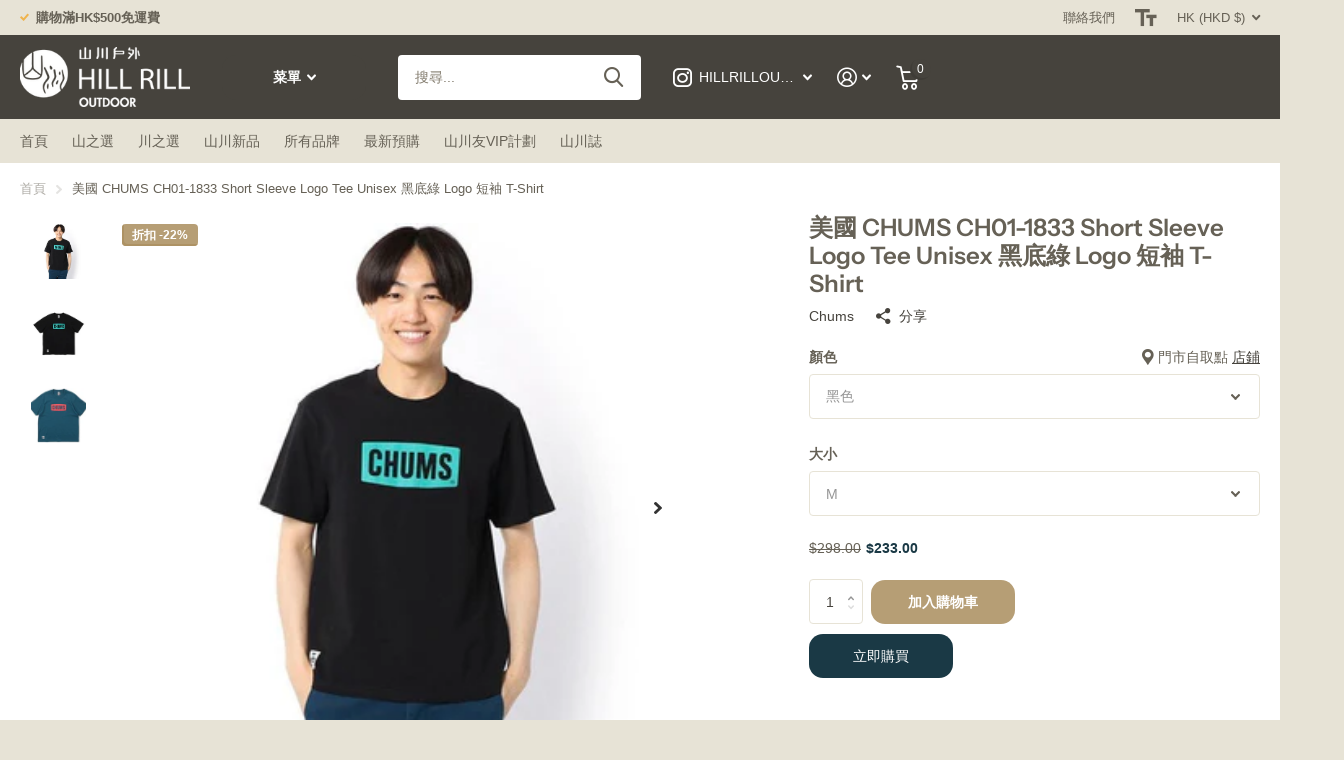

--- FILE ---
content_type: text/html; charset=utf-8
request_url: https://hillrilloutdoor.com/products/%E7%BE%8E%E5%9C%8B-chums-ch01-1833-short-sleeve-logo-tee-unisex-%E9%BB%91%E5%BA%95%E7%B6%A0-logo-%E7%9F%AD%E8%A2%96-t-shirt
body_size: 29483
content:
<!doctype html>
<html lang="zh-TW" data-theme="xtra" dir="ltr" class="no-js  ">
	<head>
 <script type="text/javascript">
    (function(c,l,a,r,i,t,y){
        c[a]=c[a]||function(){(c[a].q=c[a].q||[]).push(arguments)};
        t=l.createElement(r);t.async=1;t.src="https://www.clarity.ms/tag/"+i;
        y=l.getElementsByTagName(r)[0];y.parentNode.insertBefore(t,y);
    })(window, document, "clarity", "script", "ivfsndzts2");
</script>
      <!-- Clarity tracking code for https://www.hillrilloutdoor.com -->
      <script>
        (function(c,l,a,r,i,t,y){
          c[a]=c[a]||function(){(c[a].q=c[a].q||[]).push(arguments)};
          t=l.createElement(r);t.async=1;t.src="https://www.clarity.ms/tag/"+i+"?ref=bwt";
          y=l.getElementsByTagName(r)[0];y.parentNode.insertBefore(t,y);
        })(window, document, "clarity", "script", "ivevevhwmu");
      </script>
      <meta name="msvalidate.01" content="8F560ADCC42A0DC3596961462263FDB3" />
		<meta charset="utf-8">
		<meta http-equiv="x-ua-compatible" content="ie=edge">
		<title>美國 CHUMS CH01-1833 Short Sleeve Logo Tee Unisex 黑底綠 Logo 短袖 T-Shirt - Hill Rill Outdoor 山川戶外</title><meta name="description" content="Buy 美國 CHUMS CH01-1833 Short Sleeve Logo Tee Unisex 黑底綠 Logo 短袖 T-Shirt for only HK$253.00 at Hill Rill Outdoor 山川戶外!"><meta name="theme-color" content="">
		<meta name="MobileOptimized" content="320">
		<meta name="HandheldFriendly" content="true">
		<meta name="viewport" content="width=device-width, initial-scale=1, minimum-scale=1, maximum-scale=5, viewport-fit=cover, shrink-to-fit=no">
		<meta name="msapplication-config" content="//hillrilloutdoor.com/cdn/shop/t/16/assets/browserconfig.xml?v=52024572095365081671681112110">
		<link rel="canonical" href="https://hillrilloutdoor.com/products/%e7%be%8e%e5%9c%8b-chums-ch01-1833-short-sleeve-logo-tee-unisex-%e9%bb%91%e5%ba%95%e7%b6%a0-logo-%e7%9f%ad%e8%a2%96-t-shirt">
    <link rel="preconnect" href="https://cdn.shopify.com" crossorigin>
		<link rel="preconnect" href="https://fonts.shopifycdn.com" crossorigin><link rel="preload" as="style" href="//hillrilloutdoor.com/cdn/shop/t/16/assets/screen.css?v=53526931727661906981700552180">
		<link rel="preload" as="style" href="//hillrilloutdoor.com/cdn/shop/t/16/assets/screen-settings.css?v=114630676986462128721759332758">
		
		<link rel="preload" as="font" href="//hillrilloutdoor.com/cdn/fonts/instrument_sans/instrumentsans_n6.27dc66245013a6f7f317d383a3cc9a0c347fb42d.woff2" type="font/woff2" crossorigin>
    
		<link rel="preload" as="font" href="//hillrilloutdoor.com/cdn/shop/t/16/assets/icomoon.woff2?v=50340142654461913891681112109" crossorigin>
		<link media="screen" rel="stylesheet" href="//hillrilloutdoor.com/cdn/shop/t/16/assets/screen.css?v=53526931727661906981700552180" id="core-css">
		
		<noscript><link rel="stylesheet" href="//hillrilloutdoor.com/cdn/shop/t/16/assets/async-menu.css?v=89497427242209696611681112110"></noscript><link media="screen" rel="stylesheet" href="//hillrilloutdoor.com/cdn/shop/t/16/assets/page-product.css?v=1067217599191161781681112108" id="product-css"><link media="screen" rel="stylesheet" href="//hillrilloutdoor.com/cdn/shop/t/16/assets/screen-settings.css?v=114630676986462128721759332758" id="custom-css">
<link rel="icon" href="//hillrilloutdoor.com/cdn/shop/files/hillrillfavicon.png?crop=center&height=32&v=1682511021&width=32" type="image/png">
			<link rel="mask-icon" href="safari-pinned-tab.svg" color="#333333">
			<link rel="apple-touch-icon" href="apple-touch-icon.png"><link rel="manifest" href="//hillrilloutdoor.com/cdn/shop/t/16/assets/manifest.json?v=69675086569049310631681112110">
		<link rel="preconnect" href="//cdn.shopify.com">
		<script>document.documentElement.classList.remove('no-js'); document.documentElement.classList.add('js');</script>
		<meta name="msapplication-config" content="//hillrilloutdoor.com/cdn/shop/t/16/assets/browserconfig.xml?v=52024572095365081671681112110">
<meta property="og:title" content="美國 CHUMS CH01-1833 Short Sleeve Logo Tee Unisex 黑底綠 Logo 短袖 T-Shirt">
<meta property="og:type" content="product">
<meta property="og:description" content="Buy 美國 CHUMS CH01-1833 Short Sleeve Logo Tee Unisex 黑底綠 Logo 短袖 T-Shirt for only HK$253.00 at Hill Rill Outdoor 山川戶外!">
<meta property="og:site_name" content="Hill Rill Outdoor 山川戶外">
<meta property="og:url" content="https://hillrilloutdoor.com/products/%e7%be%8e%e5%9c%8b-chums-ch01-1833-short-sleeve-logo-tee-unisex-%e9%bb%91%e5%ba%95%e7%b6%a0-logo-%e7%9f%ad%e8%a2%96-t-shirt">

  
  <meta property="product:price:amount" content="$233.00">
  <meta property="og:price:amount" content="$233.00">
  <meta property="og:price:currency" content="HKD">
  <meta property="og:availability" content="instock" />

<meta property="og:image" content="//hillrilloutdoor.com/cdn/shop/products/chums-och01-1833-blk-s-930313.jpg?crop=center&height=500&v=1756100626&width=600">

<meta name="twitter:title" content="美國 CHUMS CH01-1833 Short Sleeve Logo Tee Unisex 黑底綠 Logo 短袖 T-Shirt">
<meta name="twitter:description" content="Buy 美國 CHUMS CH01-1833 Short Sleeve Logo Tee Unisex 黑底綠 Logo 短袖 T-Shirt for only HK$253.00 at Hill Rill Outdoor 山川戶外!">
<meta name="twitter:site" content="Hill Rill Outdoor 山川戶外">

<meta property="twitter:image" content="//hillrilloutdoor.com/cdn/shop/products/chums-och01-1833-blk-s-930313.jpg?crop=center&height=500&v=1756100626&width=600">
<script type="application/ld+json">
  [{
        "@context": "http://schema.org",
        "@type": "Product",
        "name": "美國 CHUMS CH01-1833 Short Sleeve Logo Tee Unisex 黑底綠 Logo 短袖 T-Shirt",
        "url": "https://hillrilloutdoor.com/products/%E7%BE%8E%E5%9C%8B-chums-ch01-1833-short-sleeve-logo-tee-unisex-%E9%BB%91%E5%BA%95%E7%B6%A0-logo-%E7%9F%AD%E8%A2%96-t-shirt","brand": { "@type": "Brand", "name": "Chums" },"description": "\n\n\n\n貨品編號 SKU?\n\n\nOCH01-1833\n\n\n\n\n物料?Material\n\n\n\n\nCotton USA 100%\n\n\n\n\n\n尺寸 Size\n\n\n\n\n\nS size尺寸：身高165cm*胸圍80-88cm*腰圍68-76cm\n\n\nM size尺寸：身高165-170cm*胸圍88-96cm*腰圍76-84cm\n\n\nL size尺寸：身高175-185cm*胸圍96-104cm*腰圍84-92cm\n\n\nXL size尺寸：身高175-185cm*胸圍104-112cm*腰圍92-100cm\n\n\n\n\n\n產品特色 Highlights\n\n\n\n\n採用天然材料亞麻混紡面料\n\n\n材質質地堅韌，不易變形\n\n\n經典logo設計，簡約百搭\n\n\n具有清爽感，高度吸濕，經久耐用\n\n\n\n\n\n","image": "//hillrilloutdoor.com/cdn/shop/products/chums-och01-1833-blk-s-930313.jpg?crop=center&height=500&v=1756100626&width=600","gtin8": "4.55029E+12","sku": "OCH01-1833--BLK-M","offers": {
          "@type": "Offer",
          "price": "233.0",
          "url": "https://hillrilloutdoor.com/products/%E7%BE%8E%E5%9C%8B-chums-ch01-1833-short-sleeve-logo-tee-unisex-%E9%BB%91%E5%BA%95%E7%B6%A0-logo-%E7%9F%AD%E8%A2%96-t-shirt",
          "priceValidUntil": "2027-01-18",
          "priceCurrency": "HKD",
            "availability": "https://schema.org/InStock",
            "inventoryLevel": "2"}
      },{
      "@context": "http://schema.org/",
      "@type": "Organization",
      "url": "https://hillrilloutdoor.com/products/%e7%be%8e%e5%9c%8b-chums-ch01-1833-short-sleeve-logo-tee-unisex-%e9%bb%91%e5%ba%95%e7%b6%a0-logo-%e7%9f%ad%e8%a2%96-t-shirt",
      "name": "Hill Rill Outdoor 山川戶外",
      "legalName": "Hill Rill Outdoor 山川戶外",
      "description": "Buy 美國 CHUMS CH01-1833 Short Sleeve Logo Tee Unisex 黑底綠 Logo 短袖 T-Shirt for only HK$253.00 at Hill Rill Outdoor 山川戶外!","contactPoint": {
        "@type": "ContactPoint",
        "contactType": "Customer service",
        "telephone": "23921089"
      },
      "address": {
        "@type": "PostalAddress",
        "streetAddress": "旺角廣東道1145-1153號名駒中心一樓1A室 (旺角站 A2 出口), 辦工時間: 星期一至星期五早上9:00至晚上6:30",
        "addressLocality": "旺角",
        "postalCode": "",
        "addressCountry": "香港特別行政區"
      }
    },
    {
      "@context": "http://schema.org",
      "@type": "WebSite",
      "url": "https://hillrilloutdoor.com/products/%e7%be%8e%e5%9c%8b-chums-ch01-1833-short-sleeve-logo-tee-unisex-%e9%bb%91%e5%ba%95%e7%b6%a0-logo-%e7%9f%ad%e8%a2%96-t-shirt",
      "name": "Hill Rill Outdoor 山川戶外",
      "description": "Buy 美國 CHUMS CH01-1833 Short Sleeve Logo Tee Unisex 黑底綠 Logo 短袖 T-Shirt for only HK$253.00 at Hill Rill Outdoor 山川戶外!",
      "author": [
        {
          "@type": "Organization",
          "url": "https://www.someoneyouknow.online",
          "name": "Someoneyouknow",
          "address": {
            "@type": "PostalAddress",
            "streetAddress": "Wilhelminaplein 25",
            "addressLocality": "Eindhoven",
            "addressRegion": "NB",
            "postalCode": "5611 HG",
            "addressCountry": "NL"
          }
        }
      ]
    }
  ]
</script>

<script>window.performance && window.performance.mark && window.performance.mark('shopify.content_for_header.start');</script><meta id="shopify-digital-wallet" name="shopify-digital-wallet" content="/70045073715/digital_wallets/dialog">
<link rel="alternate" type="application/json+oembed" href="https://hillrilloutdoor.com/products/%e7%be%8e%e5%9c%8b-chums-ch01-1833-short-sleeve-logo-tee-unisex-%e9%bb%91%e5%ba%95%e7%b6%a0-logo-%e7%9f%ad%e8%a2%96-t-shirt.oembed">
<script async="async" src="/checkouts/internal/preloads.js?locale=zh-HK"></script>
<script id="shopify-features" type="application/json">{"accessToken":"e465d916a9366c1f60357288f26cde5b","betas":["rich-media-storefront-analytics"],"domain":"hillrilloutdoor.com","predictiveSearch":false,"shopId":70045073715,"locale":"zh-tw"}</script>
<script>var Shopify = Shopify || {};
Shopify.shop = "b09d54.myshopify.com";
Shopify.locale = "zh-TW";
Shopify.currency = {"active":"HKD","rate":"1.0"};
Shopify.country = "HK";
Shopify.theme = {"name":"Xtra (最新版本)","id":147998081331,"schema_name":"Xtra","schema_version":"3.0.0","theme_store_id":1609,"role":"main"};
Shopify.theme.handle = "null";
Shopify.theme.style = {"id":null,"handle":null};
Shopify.cdnHost = "hillrilloutdoor.com/cdn";
Shopify.routes = Shopify.routes || {};
Shopify.routes.root = "/";</script>
<script type="module">!function(o){(o.Shopify=o.Shopify||{}).modules=!0}(window);</script>
<script>!function(o){function n(){var o=[];function n(){o.push(Array.prototype.slice.apply(arguments))}return n.q=o,n}var t=o.Shopify=o.Shopify||{};t.loadFeatures=n(),t.autoloadFeatures=n()}(window);</script>
<script id="shop-js-analytics" type="application/json">{"pageType":"product"}</script>
<script defer="defer" async type="module" src="//hillrilloutdoor.com/cdn/shopifycloud/shop-js/modules/v2/client.init-shop-cart-sync_D9dVssWa.zh-TW.esm.js"></script>
<script defer="defer" async type="module" src="//hillrilloutdoor.com/cdn/shopifycloud/shop-js/modules/v2/chunk.common_OJXd8nZT.esm.js"></script>
<script type="module">
  await import("//hillrilloutdoor.com/cdn/shopifycloud/shop-js/modules/v2/client.init-shop-cart-sync_D9dVssWa.zh-TW.esm.js");
await import("//hillrilloutdoor.com/cdn/shopifycloud/shop-js/modules/v2/chunk.common_OJXd8nZT.esm.js");

  window.Shopify.SignInWithShop?.initShopCartSync?.({"fedCMEnabled":true,"windoidEnabled":true});

</script>
<script>(function() {
  var isLoaded = false;
  function asyncLoad() {
    if (isLoaded) return;
    isLoaded = true;
    var urls = ["?v=370767\u0026shop=b09d54.myshopify.com","https:\/\/pickup-location-app.shipany.io\/shopify\/344dfd3e-3269-453b-8ad0-5800da50871e-Delivery-Options\/Shopify-App-Delivery-Options.js?shop=b09d54.myshopify.com"];
    for (var i = 0; i < urls.length; i++) {
      var s = document.createElement('script');
      s.type = 'text/javascript';
      s.async = true;
      s.src = urls[i];
      var x = document.getElementsByTagName('script')[0];
      x.parentNode.insertBefore(s, x);
    }
  };
  if(window.attachEvent) {
    window.attachEvent('onload', asyncLoad);
  } else {
    window.addEventListener('load', asyncLoad, false);
  }
})();</script>
<script id="__st">var __st={"a":70045073715,"offset":28800,"reqid":"95c8e376-490d-494b-9bb0-904c2ff984ad-1768679869","pageurl":"hillrilloutdoor.com\/products\/%E7%BE%8E%E5%9C%8B-chums-ch01-1833-short-sleeve-logo-tee-unisex-%E9%BB%91%E5%BA%95%E7%B6%A0-logo-%E7%9F%AD%E8%A2%96-t-shirt","u":"8f870e1f734b","p":"product","rtyp":"product","rid":8174843167027};</script>
<script>window.ShopifyPaypalV4VisibilityTracking = true;</script>
<script id="captcha-bootstrap">!function(){'use strict';const t='contact',e='account',n='new_comment',o=[[t,t],['blogs',n],['comments',n],[t,'customer']],c=[[e,'customer_login'],[e,'guest_login'],[e,'recover_customer_password'],[e,'create_customer']],r=t=>t.map((([t,e])=>`form[action*='/${t}']:not([data-nocaptcha='true']) input[name='form_type'][value='${e}']`)).join(','),a=t=>()=>t?[...document.querySelectorAll(t)].map((t=>t.form)):[];function s(){const t=[...o],e=r(t);return a(e)}const i='password',u='form_key',d=['recaptcha-v3-token','g-recaptcha-response','h-captcha-response',i],f=()=>{try{return window.sessionStorage}catch{return}},m='__shopify_v',_=t=>t.elements[u];function p(t,e,n=!1){try{const o=window.sessionStorage,c=JSON.parse(o.getItem(e)),{data:r}=function(t){const{data:e,action:n}=t;return t[m]||n?{data:e,action:n}:{data:t,action:n}}(c);for(const[e,n]of Object.entries(r))t.elements[e]&&(t.elements[e].value=n);n&&o.removeItem(e)}catch(o){console.error('form repopulation failed',{error:o})}}const l='form_type',E='cptcha';function T(t){t.dataset[E]=!0}const w=window,h=w.document,L='Shopify',v='ce_forms',y='captcha';let A=!1;((t,e)=>{const n=(g='f06e6c50-85a8-45c8-87d0-21a2b65856fe',I='https://cdn.shopify.com/shopifycloud/storefront-forms-hcaptcha/ce_storefront_forms_captcha_hcaptcha.v1.5.2.iife.js',D={infoText:'已受到 hCaptcha 保護',privacyText:'隱私',termsText:'條款'},(t,e,n)=>{const o=w[L][v],c=o.bindForm;if(c)return c(t,g,e,D).then(n);var r;o.q.push([[t,g,e,D],n]),r=I,A||(h.body.append(Object.assign(h.createElement('script'),{id:'captcha-provider',async:!0,src:r})),A=!0)});var g,I,D;w[L]=w[L]||{},w[L][v]=w[L][v]||{},w[L][v].q=[],w[L][y]=w[L][y]||{},w[L][y].protect=function(t,e){n(t,void 0,e),T(t)},Object.freeze(w[L][y]),function(t,e,n,w,h,L){const[v,y,A,g]=function(t,e,n){const i=e?o:[],u=t?c:[],d=[...i,...u],f=r(d),m=r(i),_=r(d.filter((([t,e])=>n.includes(e))));return[a(f),a(m),a(_),s()]}(w,h,L),I=t=>{const e=t.target;return e instanceof HTMLFormElement?e:e&&e.form},D=t=>v().includes(t);t.addEventListener('submit',(t=>{const e=I(t);if(!e)return;const n=D(e)&&!e.dataset.hcaptchaBound&&!e.dataset.recaptchaBound,o=_(e),c=g().includes(e)&&(!o||!o.value);(n||c)&&t.preventDefault(),c&&!n&&(function(t){try{if(!f())return;!function(t){const e=f();if(!e)return;const n=_(t);if(!n)return;const o=n.value;o&&e.removeItem(o)}(t);const e=Array.from(Array(32),(()=>Math.random().toString(36)[2])).join('');!function(t,e){_(t)||t.append(Object.assign(document.createElement('input'),{type:'hidden',name:u})),t.elements[u].value=e}(t,e),function(t,e){const n=f();if(!n)return;const o=[...t.querySelectorAll(`input[type='${i}']`)].map((({name:t})=>t)),c=[...d,...o],r={};for(const[a,s]of new FormData(t).entries())c.includes(a)||(r[a]=s);n.setItem(e,JSON.stringify({[m]:1,action:t.action,data:r}))}(t,e)}catch(e){console.error('failed to persist form',e)}}(e),e.submit())}));const S=(t,e)=>{t&&!t.dataset[E]&&(n(t,e.some((e=>e===t))),T(t))};for(const o of['focusin','change'])t.addEventListener(o,(t=>{const e=I(t);D(e)&&S(e,y())}));const B=e.get('form_key'),M=e.get(l),P=B&&M;t.addEventListener('DOMContentLoaded',(()=>{const t=y();if(P)for(const e of t)e.elements[l].value===M&&p(e,B);[...new Set([...A(),...v().filter((t=>'true'===t.dataset.shopifyCaptcha))])].forEach((e=>S(e,t)))}))}(h,new URLSearchParams(w.location.search),n,t,e,['guest_login'])})(!0,!0)}();</script>
<script integrity="sha256-4kQ18oKyAcykRKYeNunJcIwy7WH5gtpwJnB7kiuLZ1E=" data-source-attribution="shopify.loadfeatures" defer="defer" src="//hillrilloutdoor.com/cdn/shopifycloud/storefront/assets/storefront/load_feature-a0a9edcb.js" crossorigin="anonymous"></script>
<script data-source-attribution="shopify.dynamic_checkout.dynamic.init">var Shopify=Shopify||{};Shopify.PaymentButton=Shopify.PaymentButton||{isStorefrontPortableWallets:!0,init:function(){window.Shopify.PaymentButton.init=function(){};var t=document.createElement("script");t.src="https://hillrilloutdoor.com/cdn/shopifycloud/portable-wallets/latest/portable-wallets.zh-tw.js",t.type="module",document.head.appendChild(t)}};
</script>
<script data-source-attribution="shopify.dynamic_checkout.buyer_consent">
  function portableWalletsHideBuyerConsent(e){var t=document.getElementById("shopify-buyer-consent"),n=document.getElementById("shopify-subscription-policy-button");t&&n&&(t.classList.add("hidden"),t.setAttribute("aria-hidden","true"),n.removeEventListener("click",e))}function portableWalletsShowBuyerConsent(e){var t=document.getElementById("shopify-buyer-consent"),n=document.getElementById("shopify-subscription-policy-button");t&&n&&(t.classList.remove("hidden"),t.removeAttribute("aria-hidden"),n.addEventListener("click",e))}window.Shopify?.PaymentButton&&(window.Shopify.PaymentButton.hideBuyerConsent=portableWalletsHideBuyerConsent,window.Shopify.PaymentButton.showBuyerConsent=portableWalletsShowBuyerConsent);
</script>
<script>
  function portableWalletsCleanup(e){e&&e.src&&console.error("Failed to load portable wallets script "+e.src);var t=document.querySelectorAll("shopify-accelerated-checkout .shopify-payment-button__skeleton, shopify-accelerated-checkout-cart .wallet-cart-button__skeleton"),e=document.getElementById("shopify-buyer-consent");for(let e=0;e<t.length;e++)t[e].remove();e&&e.remove()}function portableWalletsNotLoadedAsModule(e){e instanceof ErrorEvent&&"string"==typeof e.message&&e.message.includes("import.meta")&&"string"==typeof e.filename&&e.filename.includes("portable-wallets")&&(window.removeEventListener("error",portableWalletsNotLoadedAsModule),window.Shopify.PaymentButton.failedToLoad=e,"loading"===document.readyState?document.addEventListener("DOMContentLoaded",window.Shopify.PaymentButton.init):window.Shopify.PaymentButton.init())}window.addEventListener("error",portableWalletsNotLoadedAsModule);
</script>

<script type="module" src="https://hillrilloutdoor.com/cdn/shopifycloud/portable-wallets/latest/portable-wallets.zh-tw.js" onError="portableWalletsCleanup(this)" crossorigin="anonymous"></script>
<script nomodule>
  document.addEventListener("DOMContentLoaded", portableWalletsCleanup);
</script>

<link id="shopify-accelerated-checkout-styles" rel="stylesheet" media="screen" href="https://hillrilloutdoor.com/cdn/shopifycloud/portable-wallets/latest/accelerated-checkout-backwards-compat.css" crossorigin="anonymous">
<style id="shopify-accelerated-checkout-cart">
        #shopify-buyer-consent {
  margin-top: 1em;
  display: inline-block;
  width: 100%;
}

#shopify-buyer-consent.hidden {
  display: none;
}

#shopify-subscription-policy-button {
  background: none;
  border: none;
  padding: 0;
  text-decoration: underline;
  font-size: inherit;
  cursor: pointer;
}

#shopify-subscription-policy-button::before {
  box-shadow: none;
}

      </style>

<script>window.performance && window.performance.mark && window.performance.mark('shopify.content_for_header.end');</script>
  <!-- Google tag (gtag.js) -->
<script async src="https://www.googletagmanager.com/gtag/js?id=G-C5QCM9BD58"></script>
<script>
  window.dataLayer = window.dataLayer || [];
  function gtag(){dataLayer.push(arguments);}
  gtag('js', new Date());

  gtag('config', 'G-C5QCM9BD58');
</script>
      <!-- Add to cart -->
<script>
    window.addEventListener('load', function (event) {
        document.querySelectorAll('[class="overlay-tertiary"]').forEach(function (e) {
            e.addEventListener('click', function () {
                gtag('event', 'conversion', { 'send_to': 'AW-11171801885/2D5YCN-82aAYEJ3WkM8p' });
            });
        });
    });
</script>
<!-- Begin checkout-->
<script>
    window.addEventListener('load', function (event) {
     document.querySelectorAll("#shopify-section-template--18668475482419__main-cart > form > fieldset > div > aside > p.link-btn.wide.cols.m10.submit.form-group > button").forEach(function (e) {
            e.addEventListener('click', function () {
                gtag('event', 'conversion', { 'send_to': 'AW-11171801885/8YLoCNq92aAYEJ3WkM8p' });
            });
        });
    });
</script>
<script>
    window.addEventListener('load', function (event) {
        document.querySelectorAll("a[href*='https://api.whatsapp.com/send/?phone=85263648834']").forEach(function (e) {
            e.addEventListener('click', function () {
                gtag('event', 'conversion', { 'send_to': 'AW-11171801885/2_-8CN292aAYEJ3WkM8p' });
            })
        });
    });
</script>
      <script>
    window.addEventListener('load', function () {
        if (window.location.href.includes('https://hillrilloutdoor.com/products/')) {
            gtag('event', 'conversion', { 'send_to': 'AW-11171801885/SBwSCLOU2qAYEJ3WkM8p' });
        }
    });
</script>
      <script src="https://smib-app.herokuapp.com/get_script/c56e0ce2f3bd11ed9254e29a13a5a83a.js?shop_url=b09d54.myshopify.com"></script>
	<!-- BEGIN app block: shopify://apps/powerful-form-builder/blocks/app-embed/e4bcb1eb-35b2-42e6-bc37-bfe0e1542c9d --><script type="text/javascript" hs-ignore data-cookieconsent="ignore">
  var Globo = Globo || {};
  var globoFormbuilderRecaptchaInit = function(){};
  var globoFormbuilderHcaptchaInit = function(){};
  window.Globo.FormBuilder = window.Globo.FormBuilder || {};
  window.Globo.FormBuilder.shop = {"configuration":{"money_format":"${{amount}}"},"pricing":{"features":{"bulkOrderForm":true,"cartForm":true,"fileUpload":250,"removeCopyright":true}},"settings":{"copyright":"Powered by <a href=\"https://globosoftware.net\" target=\"_blank\">Globo</a> <a href=\"https://apps.shopify.com/form-builder-contact-form\" target=\"_blank\">Form Builder</a>","hideWaterMark":false,"reCaptcha":{"recaptchaType":"v2","siteKey":false,"languageCode":"en"},"scrollTop":false,"additionalColumns":[]},"encryption_form_id":1,"url":"https://app.powerfulform.com/"};

  if(window.Globo.FormBuilder.shop.settings.customCssEnabled && window.Globo.FormBuilder.shop.settings.customCssCode){
    const customStyle = document.createElement('style');
    customStyle.type = 'text/css';
    customStyle.innerHTML = window.Globo.FormBuilder.shop.settings.customCssCode;
    document.head.appendChild(customStyle);
  }

  window.Globo.FormBuilder.forms = [];
    
      
      
      
      window.Globo.FormBuilder.forms[21217] = {"21217":{"elements":[{"id":"group","type":"group","label":"","description":"","elements":[{"id":"text","type":"text","label":"名","placeholder":"名","description":"","required":true,"hideLabel":false,"columnWidth":50,"inputIcon":null},{"id":"text-2","type":"text","label":"姓","placeholder":"姓","description":"","required":true,"hideLabel":false,"columnWidth":50},{"id":"radio-1","type":"radio","label":"性別","options":"男\n女","description":"","hideLabel":false,"keepPositionLabel":false,"inlineOption":50,"columnWidth":50,"defaultOption":"","required":true},{"id":"datetime-1","type":"datetime","label":"生日","placeholder":"DD-MM-YYYY","description":"解鎖更多生日專屬優惠及驚喜好禮","hideLabel":false,"keepPositionLabel":false,"format":"date","otherLang":false,"localization":"es","date-format":"d-m-Y","time-format":"12h","isLimitDate":false,"limitDateType":"disablingDates","limitDateSpecificEnabled":false,"limitDateSpecificDates":"","limitDateRangeEnabled":true,"limitDateRangeDates":"","limitDateDOWEnabled":false,"limitDateDOWDates":["saturday","sunday"],"columnWidth":50,"conditionalField":false,"inputIcon":"\u003csvg aria-hidden=\"true\" focusable=\"false\" data-prefix=\"fas\" data-icon=\"gift\" class=\"svg-inline--fa fa-gift fa-w-16\" role=\"img\" xmlns=\"http:\/\/www.w3.org\/2000\/svg\" viewBox=\"0 0 512 512\"\u003e\u003cpath fill=\"currentColor\" d=\"M32 448c0 17.7 14.3 32 32 32h160V320H32v128zm256 32h160c17.7 0 32-14.3 32-32V320H288v160zm192-320h-42.1c6.2-12.1 10.1-25.5 10.1-40 0-48.5-39.5-88-88-88-41.6 0-68.5 21.3-103 68.3-34.5-47-61.4-68.3-103-68.3-48.5 0-88 39.5-88 88 0 14.5 3.8 27.9 10.1 40H32c-17.7 0-32 14.3-32 32v80c0 8.8 7.2 16 16 16h480c8.8 0 16-7.2 16-16v-80c0-17.7-14.3-32-32-32zm-326.1 0c-22.1 0-40-17.9-40-40s17.9-40 40-40c19.9 0 34.6 3.3 86.1 80h-86.1zm206.1 0h-86.1c51.4-76.5 65.7-80 86.1-80 22.1 0 40 17.9 40 40s-17.9 40-40 40z\"\u003e\u003c\/path\u003e\u003c\/svg\u003e","required":true},{"id":"email","type":"email","label":"電郵","placeholder":"電郵","description":"建立登入帳號及接收訂單通知","required":true,"hideLabel":false,"columnWidth":100,"inputIcon":"\u003csvg aria-hidden=\"true\" focusable=\"false\" data-prefix=\"fas\" data-icon=\"envelope\" class=\"svg-inline--fa fa-envelope fa-w-16\" role=\"img\" xmlns=\"http:\/\/www.w3.org\/2000\/svg\" viewBox=\"0 0 512 512\"\u003e\u003cpath fill=\"currentColor\" d=\"M502.3 190.8c3.9-3.1 9.7-.2 9.7 4.7V400c0 26.5-21.5 48-48 48H48c-26.5 0-48-21.5-48-48V195.6c0-5 5.7-7.8 9.7-4.7 22.4 17.4 52.1 39.5 154.1 113.6 21.1 15.4 56.7 47.8 92.2 47.6 35.7.3 72-32.8 92.3-47.6 102-74.1 131.6-96.3 154-113.7zM256 320c23.2.4 56.6-29.2 73.4-41.4 132.7-96.3 142.8-104.7 173.4-128.7 5.8-4.5 9.2-11.5 9.2-18.9v-19c0-26.5-21.5-48-48-48H48C21.5 64 0 85.5 0 112v19c0 7.4 3.4 14.3 9.2 18.9 30.6 23.9 40.7 32.4 173.4 128.7 16.8 12.2 50.2 41.8 73.4 41.4z\"\u003e\u003c\/path\u003e\u003c\/svg\u003e","conditionalField":false},{"id":"phone","type":"phone","label":"電話","placeholder":"","description":"","required":true,"hideLabel":false,"columnWidth":100,"inputIcon":"\u003csvg aria-hidden=\"true\" focusable=\"false\" data-prefix=\"fas\" data-icon=\"phone-alt\" class=\"svg-inline--fa fa-phone-alt fa-w-16\" role=\"img\" xmlns=\"http:\/\/www.w3.org\/2000\/svg\" viewBox=\"0 0 512 512\"\u003e\u003cpath fill=\"currentColor\" d=\"M497.39 361.8l-112-48a24 24 0 0 0-28 6.9l-49.6 60.6A370.66 370.66 0 0 1 130.6 204.11l60.6-49.6a23.94 23.94 0 0 0 6.9-28l-48-112A24.16 24.16 0 0 0 122.6.61l-104 24A24 24 0 0 0 0 48c0 256.5 207.9 464 464 464a24 24 0 0 0 23.4-18.6l24-104a24.29 24.29 0 0 0-14.01-27.6z\"\u003e\u003c\/path\u003e\u003c\/svg\u003e","conditionalField":false,"ifHideLabel":false,"validatePhone":true,"onlyShowFlag":false,"limitCharacters":false,"characters":"8","defaultCountryCode":"hk"},{"id":"password","type":"password","label":"密碼","placeholder":"密碼","description":"","validationRule":"^.{6,}$","advancedValidateRule":"","required":true,"hideLabel":false,"hasConfirm":true,"storePasswordData":false,"labelConfirm":"確認密碼","placeholderConfirm":"確認密碼","descriptionConfirm":"","columnWidth":50,"ifHideLabel":false,"conditionalField":false},{"id":"hidden-1","type":"hidden","label":"hidden accepts_marketing","dataType":"dynamic","fixedValue":"","defaultValue":"","dynamicValue":[{"when":"checkbox-1","is":"Accepts marketing","value":"true","target":"hidden-1"}],"conditionalField":false},{"id":"checkbox-1","type":"checkbox","label":"Accepts marketing","options":"訂閱山川戶外最新消息、優惠及其他推廣通訊","defaultOptions":"","hideLabel":true,"keepPositionLabel":false,"inlineOption":100,"columnWidth":100,"conditionalField":false}]}],"errorMessage":{"required":"此部分必須填寫","invalid":"無效","invalidName":"名字無效","invalidEmail":"電子郵件無效或包含域名","invalidURL":"無效URL","invalidPhone":"電話無效","invalidNumber":"號碼無效","invalidPassword":"密碼格式錯誤，至少6位數字","confirmPasswordNotMatch":"密碼與確認密碼不匹配","customerAlreadyExists":"帳號已登記","fileSizeLimit":"File size limit exceeded","fileNotAllowed":"File extension not allowed","requiredCaptcha":"請輸入驗證碼","shopifyPhoneHasAlready":"電話號碼已被使用","shopifyInvalidPhone":"輸入有效的電話號碼","otherError":"網路錯誤，請重試提交"},"appearance":{"layout":"default","width":600,"style":"classic","mainColor":"rgba(74,74,74,1)","headingColor":"rgba(129,117,99,1)","labelColor":"#000","descriptionColor":"#6c757d","optionColor":"#000","paragraphBackground":"#fff","paragraphColor":"#000","background":"none","backgroundColor":"#FFF","backgroundImage":"","backgroundImageAlignment":"middle","floatingIcon":"\u003csvg aria-hidden=\"true\" focusable=\"false\" data-prefix=\"far\" data-icon=\"envelope\" class=\"svg-inline--fa fa-envelope fa-w-16\" role=\"img\" xmlns=\"http:\/\/www.w3.org\/2000\/svg\" viewBox=\"0 0 512 512\"\u003e\u003cpath fill=\"currentColor\" d=\"M464 64H48C21.49 64 0 85.49 0 112v288c0 26.51 21.49 48 48 48h416c26.51 0 48-21.49 48-48V112c0-26.51-21.49-48-48-48zm0 48v40.805c-22.422 18.259-58.168 46.651-134.587 106.49-16.841 13.247-50.201 45.072-73.413 44.701-23.208.375-56.579-31.459-73.413-44.701C106.18 199.465 70.425 171.067 48 152.805V112h416zM48 400V214.398c22.914 18.251 55.409 43.862 104.938 82.646 21.857 17.205 60.134 55.186 103.062 54.955 42.717.231 80.509-37.199 103.053-54.947 49.528-38.783 82.032-64.401 104.947-82.653V400H48z\"\u003e\u003c\/path\u003e\u003c\/svg\u003e","floatingText":"","displayOnAllPage":false,"position":"bottom right","formType":"registerForm"},"afterSubmit":{"action":"hideForm","message":"\u003ch4\u003e請前往您的郵箱，並點擊驗證電郵連結，即可完成帳戶建立程序。\u003c\/h4\u003e","redirectUrl":"https:\/\/hillrilloutdoor.com\/"},"accountPage":{"showAccountDetail":true,"registrationPage":false,"editAccountPage":false,"header":"Header","active":false,"title":"Account details","headerDescription":"Fill out the form to change account information","afterUpdate":"Message after update","message":"\u003ch5\u003eAccount edited successfully!\u003c\/h5\u003e","footer":"Footer","updateText":"Update","footerDescription":""},"footer":{"description":"","previousText":"Previous","nextText":"Next","submitText":"Submit","submitFullWidth":false,"submitAlignment":"left"},"header":{"active":true,"title":"建立帳號","description":"\u003cp\u003eLet's HillRill！一齊探索最新推廣、精彩活動，盡享更多專屬購物體驗及禮遇～！\u003c\/p\u003e"},"isStepByStepForm":true,"reCaptcha":{"enable":false,"note":"Please make sure that you have set Google reCaptcha v2 Site key and Secret key in \u003ca href=\"\/admin\/settings\"\u003eSettings\u003c\/a\u003e"},"html":"\n\u003cdiv class=\"globo-form default-form globo-form-id-21217\"\u003e\n\u003cstyle\u003e\n.globo-form-id-21217 .globo-form-app{\n    max-width: 600px;\n    width: -webkit-fill-available;\n    \n    \n}\n\n.globo-form-id-21217 .globo-form-app .globo-heading{\n    color: rgba(129,117,99,1)\n}\n.globo-form-id-21217 .globo-form-app .globo-description,\n.globo-form-id-21217 .globo-form-app .header .globo-description{\n    color: #6c757d\n}\n.globo-form-id-21217 .globo-form-app .globo-label,\n.globo-form-id-21217 .globo-form-app .globo-form-control label.globo-label,\n.globo-form-id-21217 .globo-form-app .globo-form-control label.globo-label span.label-content{\n    color: #000;\n    text-align: left !important;\n}\n.globo-form-id-21217 .globo-form-app .globo-label.globo-position-label{\n    height: 20px !important;\n}\n.globo-form-id-21217 .globo-form-app .globo-form-control .help-text.globo-description{\n    color: #6c757d\n}\n.globo-form-id-21217 .globo-form-app .globo-form-control .checkbox-wrapper .globo-option,\n.globo-form-id-21217 .globo-form-app .globo-form-control .radio-wrapper .globo-option\n{\n    color: #000\n}\n.globo-form-id-21217 .globo-form-app .footer,\n.globo-form-id-21217 .globo-form-app .gfb__footer{\n    text-align:left;\n}\n.globo-form-id-21217 .globo-form-app .footer button,\n.globo-form-id-21217 .globo-form-app .gfb__footer button{\n    border:1px solid rgba(74,74,74,1);\n    \n}\n.globo-form-id-21217 .globo-form-app .footer button.submit,\n.globo-form-id-21217 .globo-form-app .gfb__footer button.submit\n.globo-form-id-21217 .globo-form-app .footer button.checkout,\n.globo-form-id-21217 .globo-form-app .gfb__footer button.checkout,\n.globo-form-id-21217 .globo-form-app .footer button.action.loading .spinner,\n.globo-form-id-21217 .globo-form-app .gfb__footer button.action.loading .spinner{\n    background-color: rgba(74,74,74,1);\n    color : #ffffff;\n}\n.globo-form-id-21217 .globo-form-app .globo-form-control .star-rating\u003efieldset:not(:checked)\u003elabel:before {\n    content: url('data:image\/svg+xml; utf8, \u003csvg aria-hidden=\"true\" focusable=\"false\" data-prefix=\"far\" data-icon=\"star\" class=\"svg-inline--fa fa-star fa-w-18\" role=\"img\" xmlns=\"http:\/\/www.w3.org\/2000\/svg\" viewBox=\"0 0 576 512\"\u003e\u003cpath fill=\"rgba(74,74,74,1)\" d=\"M528.1 171.5L382 150.2 316.7 17.8c-11.7-23.6-45.6-23.9-57.4 0L194 150.2 47.9 171.5c-26.2 3.8-36.7 36.1-17.7 54.6l105.7 103-25 145.5c-4.5 26.3 23.2 46 46.4 33.7L288 439.6l130.7 68.7c23.2 12.2 50.9-7.4 46.4-33.7l-25-145.5 105.7-103c19-18.5 8.5-50.8-17.7-54.6zM388.6 312.3l23.7 138.4L288 385.4l-124.3 65.3 23.7-138.4-100.6-98 139-20.2 62.2-126 62.2 126 139 20.2-100.6 98z\"\u003e\u003c\/path\u003e\u003c\/svg\u003e');\n}\n.globo-form-id-21217 .globo-form-app .globo-form-control .star-rating\u003efieldset\u003einput:checked ~ label:before {\n    content: url('data:image\/svg+xml; utf8, \u003csvg aria-hidden=\"true\" focusable=\"false\" data-prefix=\"fas\" data-icon=\"star\" class=\"svg-inline--fa fa-star fa-w-18\" role=\"img\" xmlns=\"http:\/\/www.w3.org\/2000\/svg\" viewBox=\"0 0 576 512\"\u003e\u003cpath fill=\"rgba(74,74,74,1)\" d=\"M259.3 17.8L194 150.2 47.9 171.5c-26.2 3.8-36.7 36.1-17.7 54.6l105.7 103-25 145.5c-4.5 26.3 23.2 46 46.4 33.7L288 439.6l130.7 68.7c23.2 12.2 50.9-7.4 46.4-33.7l-25-145.5 105.7-103c19-18.5 8.5-50.8-17.7-54.6L382 150.2 316.7 17.8c-11.7-23.6-45.6-23.9-57.4 0z\"\u003e\u003c\/path\u003e\u003c\/svg\u003e');\n}\n.globo-form-id-21217 .globo-form-app .globo-form-control .star-rating\u003efieldset:not(:checked)\u003elabel:hover:before,\n.globo-form-id-21217 .globo-form-app .globo-form-control .star-rating\u003efieldset:not(:checked)\u003elabel:hover ~ label:before{\n    content : url('data:image\/svg+xml; utf8, \u003csvg aria-hidden=\"true\" focusable=\"false\" data-prefix=\"fas\" data-icon=\"star\" class=\"svg-inline--fa fa-star fa-w-18\" role=\"img\" xmlns=\"http:\/\/www.w3.org\/2000\/svg\" viewBox=\"0 0 576 512\"\u003e\u003cpath fill=\"rgba(74,74,74,1)\" d=\"M259.3 17.8L194 150.2 47.9 171.5c-26.2 3.8-36.7 36.1-17.7 54.6l105.7 103-25 145.5c-4.5 26.3 23.2 46 46.4 33.7L288 439.6l130.7 68.7c23.2 12.2 50.9-7.4 46.4-33.7l-25-145.5 105.7-103c19-18.5 8.5-50.8-17.7-54.6L382 150.2 316.7 17.8c-11.7-23.6-45.6-23.9-57.4 0z\"\u003e\u003c\/path\u003e\u003c\/svg\u003e')\n}\n.globo-form-id-21217 .globo-form-app .globo-form-control .radio-wrapper .radio-input:checked ~ .radio-label:after {\n    background: rgba(74,74,74,1);\n    background: radial-gradient(rgba(74,74,74,1) 40%, #fff 45%);\n}\n.globo-form-id-21217 .globo-form-app .globo-form-control .checkbox-wrapper .checkbox-input:checked ~ .checkbox-label:before {\n    border-color: rgba(74,74,74,1);\n    box-shadow: 0 4px 6px rgba(50,50,93,0.11), 0 1px 3px rgba(0,0,0,0.08);\n    background-color: rgba(74,74,74,1);\n}\n.globo-form-id-21217 .globo-form-app .step.-completed .step__number,\n.globo-form-id-21217 .globo-form-app .line.-progress,\n.globo-form-id-21217 .globo-form-app .line.-start{\n    background-color: rgba(74,74,74,1);\n}\n.globo-form-id-21217 .globo-form-app .checkmark__check,\n.globo-form-id-21217 .globo-form-app .checkmark__circle{\n    stroke: rgba(74,74,74,1);\n}\n.globo-form-id-21217 .floating-button{\n    background-color: rgba(74,74,74,1);\n}\n.globo-form-id-21217 .globo-form-app .globo-form-control .checkbox-wrapper .checkbox-input ~ .checkbox-label:before,\n.globo-form-app .globo-form-control .radio-wrapper .radio-input ~ .radio-label:after{\n    border-color : rgba(74,74,74,1);\n}\n.globo-form-id-21217 .flatpickr-day.selected, \n.globo-form-id-21217 .flatpickr-day.startRange, \n.globo-form-id-21217 .flatpickr-day.endRange, \n.globo-form-id-21217 .flatpickr-day.selected.inRange, \n.globo-form-id-21217 .flatpickr-day.startRange.inRange, \n.globo-form-id-21217 .flatpickr-day.endRange.inRange, \n.globo-form-id-21217 .flatpickr-day.selected:focus, \n.globo-form-id-21217 .flatpickr-day.startRange:focus, \n.globo-form-id-21217 .flatpickr-day.endRange:focus, \n.globo-form-id-21217 .flatpickr-day.selected:hover, \n.globo-form-id-21217 .flatpickr-day.startRange:hover, \n.globo-form-id-21217 .flatpickr-day.endRange:hover, \n.globo-form-id-21217 .flatpickr-day.selected.prevMonthDay, \n.globo-form-id-21217 .flatpickr-day.startRange.prevMonthDay, \n.globo-form-id-21217 .flatpickr-day.endRange.prevMonthDay, \n.globo-form-id-21217 .flatpickr-day.selected.nextMonthDay, \n.globo-form-id-21217 .flatpickr-day.startRange.nextMonthDay, \n.globo-form-id-21217 .flatpickr-day.endRange.nextMonthDay {\n    background: rgba(74,74,74,1);\n    border-color: rgba(74,74,74,1);\n}\n.globo-form-id-21217 .globo-paragraph,\n.globo-form-id-21217 .globo-paragraph * {\n    background: #fff !important;\n    color: #000 !important;\n    width: 100%!important;\n}\n\u003c\/style\u003e\n\u003cstyle\u003e\n    :root .globo-form-app[data-id=\"21217\"]{\n        --gfb-primary-color: rgba(74,74,74,1);\n        --gfb-form-width: 600px;\n        --gfb-font-family: sans-serif;\n        --gfb-bg-color: #FFF;\n        --gfb-bg-position: top;\n        \n        \n    }\n\u003c\/style\u003e\n\u003cdiv class=\"globo-form-app default-layout gfb-style-classic\" data-id=21217\u003e\n    \u003cdiv class=\"header dismiss hidden\" onclick=\"Globo.FormBuilder.closeModalForm(this)\"\u003e\n        \u003csvg width=20 height=20 viewBox=\"0 0 20 20\" class=\"\" focusable=\"false\" aria-hidden=\"true\"\u003e\u003cpath d=\"M11.414 10l4.293-4.293a.999.999 0 1 0-1.414-1.414L10 8.586 5.707 4.293a.999.999 0 1 0-1.414 1.414L8.586 10l-4.293 4.293a.999.999 0 1 0 1.414 1.414L10 11.414l4.293 4.293a.997.997 0 0 0 1.414 0 .999.999 0 0 0 0-1.414L11.414 10z\" fill-rule=\"evenodd\"\u003e\u003c\/path\u003e\u003c\/svg\u003e\n    \u003c\/div\u003e\n    \u003cform class=\"g-container\" novalidate action=\"\/api\/front\/form\/21217\/send\" method=\"POST\" enctype=\"multipart\/form-data\" data-id=21217\u003e\n        \n            \n            \u003cdiv class=\"header\"\u003e\n                \u003ch3 class=\"title globo-heading\"\u003e建立帳號\u003c\/h3\u003e\n                \n                \u003cdiv class=\"description globo-description\"\u003e\u003cp\u003eLet's HillRill！一齊探索最新推廣、精彩活動，盡享更多專屬購物體驗及禮遇～！\u003c\/p\u003e\u003c\/div\u003e\n                \n            \u003c\/div\u003e\n            \n        \n        \n            \u003cdiv class=\"globo-formbuilder-wizard\" data-id=21217\u003e\n                \u003cdiv class=\"wizard__content\"\u003e\n                    \u003cheader class=\"wizard__header\"\u003e\n                        \u003cdiv class=\"wizard__steps\"\u003e\n                        \u003cnav class=\"steps hidden\"\u003e\n                            \n                                \n                                \n                                \n                                \u003cdiv class=\"step last \"  data-step=\"0\"\u003e\n                                    \u003cdiv class=\"step__content\"\u003e\n                                        \u003cp class=\"step__number\"\u003e\u003c\/p\u003e\n                                        \u003csvg class=\"checkmark\" xmlns=\"http:\/\/www.w3.org\/2000\/svg\" width=52 height=52 viewBox=\"0 0 52 52\"\u003e\n                                            \u003ccircle class=\"checkmark__circle\" cx=\"26\" cy=\"26\" r=\"25\" fill=\"none\"\/\u003e\n                                            \u003cpath class=\"checkmark__check\" fill=\"none\" d=\"M14.1 27.2l7.1 7.2 16.7-16.8\"\/\u003e\n                                        \u003c\/svg\u003e\n                                        \u003cdiv class=\"lines\"\u003e\n                                            \n                                                \u003cdiv class=\"line -start\"\u003e\u003c\/div\u003e\n                                            \n                                            \u003cdiv class=\"line -background\"\u003e\n                                            \u003c\/div\u003e\n                                            \u003cdiv class=\"line -progress\"\u003e\n                                            \u003c\/div\u003e\n                                        \u003c\/div\u003e  \n                                    \u003c\/div\u003e\n                                \u003c\/div\u003e\n                            \n                        \u003c\/nav\u003e\n                        \u003c\/div\u003e\n                    \u003c\/header\u003e\n                    \u003cdiv class=\"panels\"\u003e\n                        \n                        \n                        \n                        \n                        \u003cdiv class=\"panel \" data-id=21217  data-step=\"0\" style=\"padding-top:0\"\u003e\n                            \n                                \n                                    \n\n\n\n\n\n\n\n\n\n\u003cdiv class=\"globo-form-control layout-2-column\" \u003e\n    \u003clabel for=\"21217-text\" class=\"classic-label globo-label \"\u003e\u003cspan class=\"label-content\" data-label=\"名\"\u003e名\u003c\/span\u003e\u003cspan class=\"text-danger text-smaller\"\u003e *\u003c\/span\u003e\u003c\/label\u003e\n    \u003cdiv class=\"globo-form-input\"\u003e\n        \n        \u003cinput type=\"text\"  data-type=\"text\" class=\"classic-input\" id=\"21217-text\" name=\"text\" placeholder=\"名\" presence  \u003e\n    \u003c\/div\u003e\n    \n    \u003csmall class=\"messages\"\u003e\u003c\/small\u003e\n\u003c\/div\u003e\n\n\n                                \n                                    \n\n\n\n\n\n\n\n\n\n\u003cdiv class=\"globo-form-control layout-2-column\" \u003e\n    \u003clabel for=\"21217-text-2\" class=\"classic-label globo-label \"\u003e\u003cspan class=\"label-content\" data-label=\"姓\"\u003e姓\u003c\/span\u003e\u003cspan class=\"text-danger text-smaller\"\u003e *\u003c\/span\u003e\u003c\/label\u003e\n    \u003cdiv class=\"globo-form-input\"\u003e\n        \n        \u003cinput type=\"text\"  data-type=\"text\" class=\"classic-input\" id=\"21217-text-2\" name=\"text-2\" placeholder=\"姓\" presence  \u003e\n    \u003c\/div\u003e\n    \n    \u003csmall class=\"messages\"\u003e\u003c\/small\u003e\n\u003c\/div\u003e\n\n\n                                \n                                    \n\n\n\n\n\n\n\n\n\n\u003cdiv class=\"globo-form-control layout-2-column\"  data-default-value=\"\"\u003e\n    \u003clabel class=\"classic-label globo-label \"\u003e\u003cspan class=\"label-content\" data-label=\"性別\"\u003e性別\u003c\/span\u003e\u003cspan class=\"text-danger text-smaller\"\u003e *\u003c\/span\u003e\u003c\/label\u003e\n    \n    \n    \u003cdiv class=\"globo-form-input\"\u003e\n        \u003cul class=\"flex-wrap\"\u003e\n            \n            \u003cli class=\"globo-list-control option-2-column\"\u003e\n                \u003cdiv class=\"radio-wrapper\"\u003e\n                    \u003cinput class=\"radio-input\"  id=\"21217-radio-1-男-\" type=\"radio\"   data-type=\"radio\" name=\"radio-1\" presence value=\"男\"\u003e\n                    \u003clabel class=\"radio-label globo-option\" for=\"21217-radio-1-男-\"\u003e男\u003c\/label\u003e\n                \u003c\/div\u003e\n            \u003c\/li\u003e\n            \n            \u003cli class=\"globo-list-control option-2-column\"\u003e\n                \u003cdiv class=\"radio-wrapper\"\u003e\n                    \u003cinput class=\"radio-input\"  id=\"21217-radio-1-女-\" type=\"radio\"   data-type=\"radio\" name=\"radio-1\" presence value=\"女\"\u003e\n                    \u003clabel class=\"radio-label globo-option\" for=\"21217-radio-1-女-\"\u003e女\u003c\/label\u003e\n                \u003c\/div\u003e\n            \u003c\/li\u003e\n            \n        \u003c\/ul\u003e\n    \u003c\/div\u003e\n    \u003csmall class=\"help-text globo-description\"\u003e\u003c\/small\u003e\n    \u003csmall class=\"messages\"\u003e\u003c\/small\u003e\n\u003c\/div\u003e\n\n\n                                \n                                    \n\n\n\n\n\n\n\n\n\n\u003cdiv class=\"globo-form-control layout-2-column\" \u003e\n    \u003clabel for=\"21217-datetime-1\" class=\"classic-label globo-label \"\u003e\u003cspan class=\"label-content\" data-label=\"生日\"\u003e生日\u003c\/span\u003e\u003cspan class=\"text-danger text-smaller\"\u003e *\u003c\/span\u003e\u003c\/label\u003e\n    \u003cdiv class=\"globo-form-input\"\u003e\n        \u003cdiv class=\"globo-form-icon\"\u003e\u003csvg aria-hidden=\"true\" focusable=\"false\" data-prefix=\"fas\" data-icon=\"gift\" class=\"svg-inline--fa fa-gift fa-w-16\" role=\"img\" xmlns=\"http:\/\/www.w3.org\/2000\/svg\" viewBox=\"0 0 512 512\"\u003e\u003cpath fill=\"currentColor\" d=\"M32 448c0 17.7 14.3 32 32 32h160V320H32v128zm256 32h160c17.7 0 32-14.3 32-32V320H288v160zm192-320h-42.1c6.2-12.1 10.1-25.5 10.1-40 0-48.5-39.5-88-88-88-41.6 0-68.5 21.3-103 68.3-34.5-47-61.4-68.3-103-68.3-48.5 0-88 39.5-88 88 0 14.5 3.8 27.9 10.1 40H32c-17.7 0-32 14.3-32 32v80c0 8.8 7.2 16 16 16h480c8.8 0 16-7.2 16-16v-80c0-17.7-14.3-32-32-32zm-326.1 0c-22.1 0-40-17.9-40-40s17.9-40 40-40c19.9 0 34.6 3.3 86.1 80h-86.1zm206.1 0h-86.1c51.4-76.5 65.7-80 86.1-80 22.1 0 40 17.9 40 40s-17.9 40-40 40z\"\u003e\u003c\/path\u003e\u003c\/svg\u003e\u003c\/div\u003e\n        \u003cinput \n            type=\"text\" \n            autocomplete=\"off\"\n             \n            data-type=\"datetime\" \n            class=\"classic-input\" \n            id=\"21217-datetime-1\" \n            name=\"datetime-1\" \n            placeholder=\"DD-MM-YYYY\" \n            presence \n            data-format=\"date\" \n             \n            dataDateFormat=\"d-m-Y\" \n            dataTimeFormat=\"12h\" \n            \n        \u003e\n    \u003c\/div\u003e\n    \n        \u003csmall class=\"help-text globo-description\"\u003e解鎖更多生日專屬優惠及驚喜好禮\u003c\/small\u003e\n    \n    \u003csmall class=\"messages\"\u003e\u003c\/small\u003e\n\u003c\/div\u003e\n\n\n                                \n                                    \n\n\n\n\n\n\n\n\n\n\u003cdiv class=\"globo-form-control layout-1-column\" \u003e\n    \u003clabel for=\"21217-email\" class=\"classic-label globo-label \"\u003e\u003cspan class=\"label-content\" data-label=\"電郵\"\u003e電郵\u003c\/span\u003e\u003cspan class=\"text-danger text-smaller\"\u003e *\u003c\/span\u003e\u003c\/label\u003e\n    \u003cdiv class=\"globo-form-input\"\u003e\n        \u003cdiv class=\"globo-form-icon\"\u003e\u003csvg aria-hidden=\"true\" focusable=\"false\" data-prefix=\"fas\" data-icon=\"envelope\" class=\"svg-inline--fa fa-envelope fa-w-16\" role=\"img\" xmlns=\"http:\/\/www.w3.org\/2000\/svg\" viewBox=\"0 0 512 512\"\u003e\u003cpath fill=\"currentColor\" d=\"M502.3 190.8c3.9-3.1 9.7-.2 9.7 4.7V400c0 26.5-21.5 48-48 48H48c-26.5 0-48-21.5-48-48V195.6c0-5 5.7-7.8 9.7-4.7 22.4 17.4 52.1 39.5 154.1 113.6 21.1 15.4 56.7 47.8 92.2 47.6 35.7.3 72-32.8 92.3-47.6 102-74.1 131.6-96.3 154-113.7zM256 320c23.2.4 56.6-29.2 73.4-41.4 132.7-96.3 142.8-104.7 173.4-128.7 5.8-4.5 9.2-11.5 9.2-18.9v-19c0-26.5-21.5-48-48-48H48C21.5 64 0 85.5 0 112v19c0 7.4 3.4 14.3 9.2 18.9 30.6 23.9 40.7 32.4 173.4 128.7 16.8 12.2 50.2 41.8 73.4 41.4z\"\u003e\u003c\/path\u003e\u003c\/svg\u003e\u003c\/div\u003e\n        \u003cinput type=\"text\"  data-type=\"email\" class=\"classic-input\" id=\"21217-email\" name=\"email\" placeholder=\"電郵\" presence  \u003e\n    \u003c\/div\u003e\n    \n        \u003csmall class=\"help-text globo-description\"\u003e建立登入帳號及接收訂單通知\u003c\/small\u003e\n    \n    \u003csmall class=\"messages\"\u003e\u003c\/small\u003e\n\u003c\/div\u003e\n\n\n                                \n                                    \n\n\n\n\n\n\n\n\n\n\u003cdiv class=\"globo-form-control layout-1-column\" \u003e\n    \u003clabel for=\"21217-phone\" class=\"classic-label globo-label \"\u003e\u003cspan class=\"label-content\" data-label=\"電話\"\u003e電話\u003c\/span\u003e\u003cspan class=\"text-danger text-smaller\"\u003e *\u003c\/span\u003e\u003c\/label\u003e\n    \u003cdiv class=\"globo-form-input\"\u003e\n        \u003cdiv class=\"globo-form-icon\"\u003e\u003csvg aria-hidden=\"true\" focusable=\"false\" data-prefix=\"fas\" data-icon=\"phone-alt\" class=\"svg-inline--fa fa-phone-alt fa-w-16\" role=\"img\" xmlns=\"http:\/\/www.w3.org\/2000\/svg\" viewBox=\"0 0 512 512\"\u003e\u003cpath fill=\"currentColor\" d=\"M497.39 361.8l-112-48a24 24 0 0 0-28 6.9l-49.6 60.6A370.66 370.66 0 0 1 130.6 204.11l60.6-49.6a23.94 23.94 0 0 0 6.9-28l-48-112A24.16 24.16 0 0 0 122.6.61l-104 24A24 24 0 0 0 0 48c0 256.5 207.9 464 464 464a24 24 0 0 0 23.4-18.6l24-104a24.29 24.29 0 0 0-14.01-27.6z\"\u003e\u003c\/path\u003e\u003c\/svg\u003e\u003c\/div\u003e\n        \u003cinput type=\"text\"  data-type=\"phone\" class=\"classic-input\" id=\"21217-phone\" name=\"phone\" placeholder=\"\" presence  validate  default-country-code=\"hk\"\u003e\n    \u003c\/div\u003e\n    \n    \u003csmall class=\"messages\"\u003e\u003c\/small\u003e\n\u003c\/div\u003e\n\n\n                                \n                                    \n\n\n\n\n\n\n\n\n\n\u003cdiv class=\"globo-form-control layout-2-column\" \u003e\n    \u003clabel for=\"21217-password\" class=\"classic-label globo-label  \"\u003e\u003cspan class=\"label-content\" data-label=\"密碼\"\u003e密碼\u003c\/span\u003e\u003cspan class=\"text-danger text-smaller\"\u003e *\u003c\/span\u003e\u003c\/label\u003e\n    \u003cdiv class=\"globo-form-input\"\u003e\n        \n        \u003cinput type=\"password\" data-type=\"password\"  class=\"classic-input\" id=\"21217-password\" name=\"password\"  data-validate-rule=\"^.{6,}$\"   placeholder=\"密碼\" presence  \u003e\n    \u003c\/div\u003e\n    \n    \u003csmall class=\"messages\"\u003e\u003c\/small\u003e\n\u003c\/div\u003e\n\n    \u003cdiv class=\"globo-form-control layout-2-column\" \u003e\n        \u003clabel for=\"21217-passwordConfirm\" class=\"classic-label globo-label  \"\u003e\u003cspan class=\"label-content\" data-label=\"密碼\"\u003e確認密碼\u003c\/span\u003e\u003cspan class=\"text-danger text-smaller\"\u003e *\u003c\/span\u003e\u003c\/label\u003e\n        \u003cdiv class=\"globo-form-input\"\u003e\n            \n            \u003cinput type=\"password\" data-type=\"password\" data-additional-type=\"confirm-password\" data-connected-element=\"password\"  data-validate-rule=\"^.{6,}$\"     class=\"classic-input\" id=\"21217-passwordConfirm\" name=\"passwordConfirm\" placeholder=\"確認密碼\" presence  \u003e\n        \u003c\/div\u003e\n        \n        \u003csmall class=\"messages\"\u003e\u003c\/small\u003e\n    \u003c\/div\u003e\n\n\n\n                                \n                                    \n\n\n\n\n\n\n\n\n\n\u003cdiv class=\"globo-form-control layout-1-column\"  style=\"display: none;visibility: hidden;\"\u003e\n    \u003clabel for=\"hidden-1\" class=\"classic-label\"\u003e\u003cspan class=\"label-content\" data-label=\"hidden accepts_marketing\"\u003ehidden accepts_marketing\u003c\/span\u003e\u003cspan\u003e\u003c\/span\u003e\u003c\/label\u003e\n    \n        \u003cinput type=\"hidden\" data-type=\"dynamic\" id=\"hidden-1\" name=\"hidden-1\" data-default-value=\"\" value=\"\" data-when=\"checkbox-1\" \u003e\n    \n\u003c\/div\u003e\n\n\n                                \n                                    \n\n\n\n\n\n\n\n\n\n\n\u003cdiv class=\"globo-form-control layout-1-column\"  data-default-value=\"\\\"\u003e\n    \u003clabel class=\"classic-label globo-label \"\u003e\u003cspan class=\"label-content\" data-label=\"Accepts marketing\"\u003e\u003c\/span\u003e\u003cspan\u003e\u003c\/span\u003e\u003c\/label\u003e\n    \n    \n    \u003cdiv class=\"globo-form-input\"\u003e\n        \u003cul class=\"flex-wrap\"\u003e\n            \n                \n                \n                    \n                \n                \u003cli class=\"globo-list-control option-1-column\"\u003e\n                    \u003cdiv class=\"checkbox-wrapper\"\u003e\n                        \u003cinput class=\"checkbox-input\"  id=\"21217-checkbox-1-訂閱山川戶外最新消息、優惠及其他推廣通訊-\" type=\"checkbox\" data-type=\"checkbox\" name=\"checkbox-1[]\"  value=\"訂閱山川戶外最新消息、優惠及其他推廣通訊\"  \u003e\n                        \u003clabel class=\"checkbox-label globo-option\" for=\"21217-checkbox-1-訂閱山川戶外最新消息、優惠及其他推廣通訊-\"\u003e訂閱山川戶外最新消息、優惠及其他推廣通訊\u003c\/label\u003e\n                    \u003c\/div\u003e\n                \u003c\/li\u003e\n            \n        \u003c\/ul\u003e\n    \u003c\/div\u003e\n    \u003csmall class=\"help-text globo-description\"\u003e\u003c\/small\u003e\n    \u003csmall class=\"messages\"\u003e\u003c\/small\u003e\n\u003c\/div\u003e\n\n\n                                \n                            \n                            \n                                \n                            \n                        \u003c\/div\u003e\n                        \n                    \u003c\/div\u003e\n                    \n                    \u003cdiv class=\"message error\" data-other-error=\"網路錯誤，請重試提交\"\u003e\n                        \u003cdiv class=\"content\"\u003e\u003c\/div\u003e\n                        \u003cdiv class=\"dismiss\" onclick=\"Globo.FormBuilder.dismiss(this)\"\u003e\n                            \u003csvg width=20 height=20 viewBox=\"0 0 20 20\" class=\"\" focusable=\"false\" aria-hidden=\"true\"\u003e\u003cpath d=\"M11.414 10l4.293-4.293a.999.999 0 1 0-1.414-1.414L10 8.586 5.707 4.293a.999.999 0 1 0-1.414 1.414L8.586 10l-4.293 4.293a.999.999 0 1 0 1.414 1.414L10 11.414l4.293 4.293a.997.997 0 0 0 1.414 0 .999.999 0 0 0 0-1.414L11.414 10z\" fill-rule=\"evenodd\"\u003e\u003c\/path\u003e\u003c\/svg\u003e\n                        \u003c\/div\u003e\n                    \u003c\/div\u003e\n                    \n                        \n                        \u003cdiv class=\"message success\"\u003e\n                            \u003cdiv class=\"content\"\u003e\u003ch4\u003e請前往您的郵箱，並點擊驗證電郵連結，即可完成帳戶建立程序。\u003c\/h4\u003e\u003c\/div\u003e\n                            \u003cdiv class=\"dismiss\" onclick=\"Globo.FormBuilder.dismiss(this)\"\u003e\n                                \u003csvg width=20 height=20 width=20 height=20 viewBox=\"0 0 20 20\" class=\"\" focusable=\"false\" aria-hidden=\"true\"\u003e\u003cpath d=\"M11.414 10l4.293-4.293a.999.999 0 1 0-1.414-1.414L10 8.586 5.707 4.293a.999.999 0 1 0-1.414 1.414L8.586 10l-4.293 4.293a.999.999 0 1 0 1.414 1.414L10 11.414l4.293 4.293a.997.997 0 0 0 1.414 0 .999.999 0 0 0 0-1.414L11.414 10z\" fill-rule=\"evenodd\"\u003e\u003c\/path\u003e\u003c\/svg\u003e\n                            \u003c\/div\u003e\n                        \u003c\/div\u003e\n                        \n                    \n                    \u003cdiv class=\"gfb__footer wizard__footer\"\u003e\n                        \n                            \n                        \n                        \u003cbutton type=\"button\" class=\"action previous hidden classic-button\"\u003ePrevious\u003c\/button\u003e\n                        \u003cbutton type=\"button\" class=\"action next submit classic-button\" data-submitting-text=\"\" data-submit-text='\u003cspan class=\"spinner\"\u003e\u003c\/span\u003eSubmit' data-next-text=\"Next\" \u003e\u003cspan class=\"spinner\"\u003e\u003c\/span\u003eNext\u003c\/button\u003e\n                        \n                        \u003cp class=\"wizard__congrats-message\"\u003e\u003c\/p\u003e\n                    \u003c\/div\u003e\n                \u003c\/div\u003e\n            \u003c\/div\u003e\n        \n        \u003cinput type=\"hidden\" value=\"\" name=\"customer[id]\"\u003e\n        \u003cinput type=\"hidden\" value=\"\" name=\"customer[email]\"\u003e\n        \u003cinput type=\"hidden\" value=\"\" name=\"customer[name]\"\u003e\n        \u003cinput type=\"hidden\" value=\"\" name=\"page[title]\"\u003e\n        \u003cinput type=\"hidden\" value=\"\" name=\"page[href]\"\u003e\n        \u003cinput type=\"hidden\" value=\"\" name=\"_keyLabel\"\u003e\n    \u003c\/form\u003e\n    \n    \u003cdiv class=\"message success\"\u003e\n        \u003cdiv class=\"content\"\u003e\u003ch4\u003e請前往您的郵箱，並點擊驗證電郵連結，即可完成帳戶建立程序。\u003c\/h4\u003e\u003c\/div\u003e\n        \u003cdiv class=\"dismiss\" onclick=\"Globo.FormBuilder.dismiss(this)\"\u003e\n            \u003csvg width=20 height=20 viewBox=\"0 0 20 20\" class=\"\" focusable=\"false\" aria-hidden=\"true\"\u003e\u003cpath d=\"M11.414 10l4.293-4.293a.999.999 0 1 0-1.414-1.414L10 8.586 5.707 4.293a.999.999 0 1 0-1.414 1.414L8.586 10l-4.293 4.293a.999.999 0 1 0 1.414 1.414L10 11.414l4.293 4.293a.997.997 0 0 0 1.414 0 .999.999 0 0 0 0-1.414L11.414 10z\" fill-rule=\"evenodd\"\u003e\u003c\/path\u003e\u003c\/svg\u003e\n        \u003c\/div\u003e\n    \u003c\/div\u003e\n    \n\u003c\/div\u003e\n\n\u003c\/div\u003e\n","integration":{"shopify":{"integrationElements":{"text":"first_name","text-2":"last_name","radio-1":"tags[]","datetime-1":"tags[]","email":"email","phone":"phone","password":"password","hidden-1":"accepts_marketing","checkbox-1":"","acceptTerms-1":""}}}}}[21217];
      
    
  
  window.Globo.FormBuilder.url = window.Globo.FormBuilder.shop.url;
  window.Globo.FormBuilder.CDN_URL = window.Globo.FormBuilder.shop.CDN_URL ?? window.Globo.FormBuilder.shop.url;
  window.Globo.FormBuilder.themeOs20 = true;
  window.Globo.FormBuilder.searchProductByJson = true;
  
  
  window.Globo.FormBuilder.__webpack_public_path_2__ = "https://cdn.shopify.com/extensions/019bc5cb-be9a-71f3-ac0b-c41d134b3a8a/powerful-form-builder-273/assets/";Globo.FormBuilder.page = {
    href : window.location.href,
    type: "product"
  };
  Globo.FormBuilder.page.title = document.title

  
    Globo.FormBuilder.product= {
      title : '美國 CHUMS CH01-1833 Short Sleeve Logo Tee Unisex 黑底綠 Logo 短袖 T-Shirt',
      type : '',
      vendor : 'Chums',
      url : window.location.href
    }
  
  if(window.AVADA_SPEED_WHITELIST){
    const pfbs_w = new RegExp("powerful-form-builder", 'i')
    if(Array.isArray(window.AVADA_SPEED_WHITELIST)){
      window.AVADA_SPEED_WHITELIST.push(pfbs_w)
    }else{
      window.AVADA_SPEED_WHITELIST = [pfbs_w]
    }
  }

  Globo.FormBuilder.shop.configuration = Globo.FormBuilder.shop.configuration || {};
  Globo.FormBuilder.shop.configuration.money_format = "${{amount}}";
</script>
<script src="https://cdn.shopify.com/extensions/019bc5cb-be9a-71f3-ac0b-c41d134b3a8a/powerful-form-builder-273/assets/globo.formbuilder.index.js" defer="defer" data-cookieconsent="ignore"></script>




<!-- END app block --><!-- BEGIN app block: shopify://apps/social-media-icons/blocks/app-embed-block/9fa0e3ae-e886-45de-b5f6-ebc43b943c19 -->
<script async src="https://app.getsocialbar.com/get_script/?shop_url=b09d54.myshopify.com"></script>


<!-- END app block --><link href="https://monorail-edge.shopifysvc.com" rel="dns-prefetch">
<script>(function(){if ("sendBeacon" in navigator && "performance" in window) {try {var session_token_from_headers = performance.getEntriesByType('navigation')[0].serverTiming.find(x => x.name == '_s').description;} catch {var session_token_from_headers = undefined;}var session_cookie_matches = document.cookie.match(/_shopify_s=([^;]*)/);var session_token_from_cookie = session_cookie_matches && session_cookie_matches.length === 2 ? session_cookie_matches[1] : "";var session_token = session_token_from_headers || session_token_from_cookie || "";function handle_abandonment_event(e) {var entries = performance.getEntries().filter(function(entry) {return /monorail-edge.shopifysvc.com/.test(entry.name);});if (!window.abandonment_tracked && entries.length === 0) {window.abandonment_tracked = true;var currentMs = Date.now();var navigation_start = performance.timing.navigationStart;var payload = {shop_id: 70045073715,url: window.location.href,navigation_start,duration: currentMs - navigation_start,session_token,page_type: "product"};window.navigator.sendBeacon("https://monorail-edge.shopifysvc.com/v1/produce", JSON.stringify({schema_id: "online_store_buyer_site_abandonment/1.1",payload: payload,metadata: {event_created_at_ms: currentMs,event_sent_at_ms: currentMs}}));}}window.addEventListener('pagehide', handle_abandonment_event);}}());</script>
<script id="web-pixels-manager-setup">(function e(e,d,r,n,o){if(void 0===o&&(o={}),!Boolean(null===(a=null===(i=window.Shopify)||void 0===i?void 0:i.analytics)||void 0===a?void 0:a.replayQueue)){var i,a;window.Shopify=window.Shopify||{};var t=window.Shopify;t.analytics=t.analytics||{};var s=t.analytics;s.replayQueue=[],s.publish=function(e,d,r){return s.replayQueue.push([e,d,r]),!0};try{self.performance.mark("wpm:start")}catch(e){}var l=function(){var e={modern:/Edge?\/(1{2}[4-9]|1[2-9]\d|[2-9]\d{2}|\d{4,})\.\d+(\.\d+|)|Firefox\/(1{2}[4-9]|1[2-9]\d|[2-9]\d{2}|\d{4,})\.\d+(\.\d+|)|Chrom(ium|e)\/(9{2}|\d{3,})\.\d+(\.\d+|)|(Maci|X1{2}).+ Version\/(15\.\d+|(1[6-9]|[2-9]\d|\d{3,})\.\d+)([,.]\d+|)( \(\w+\)|)( Mobile\/\w+|) Safari\/|Chrome.+OPR\/(9{2}|\d{3,})\.\d+\.\d+|(CPU[ +]OS|iPhone[ +]OS|CPU[ +]iPhone|CPU IPhone OS|CPU iPad OS)[ +]+(15[._]\d+|(1[6-9]|[2-9]\d|\d{3,})[._]\d+)([._]\d+|)|Android:?[ /-](13[3-9]|1[4-9]\d|[2-9]\d{2}|\d{4,})(\.\d+|)(\.\d+|)|Android.+Firefox\/(13[5-9]|1[4-9]\d|[2-9]\d{2}|\d{4,})\.\d+(\.\d+|)|Android.+Chrom(ium|e)\/(13[3-9]|1[4-9]\d|[2-9]\d{2}|\d{4,})\.\d+(\.\d+|)|SamsungBrowser\/([2-9]\d|\d{3,})\.\d+/,legacy:/Edge?\/(1[6-9]|[2-9]\d|\d{3,})\.\d+(\.\d+|)|Firefox\/(5[4-9]|[6-9]\d|\d{3,})\.\d+(\.\d+|)|Chrom(ium|e)\/(5[1-9]|[6-9]\d|\d{3,})\.\d+(\.\d+|)([\d.]+$|.*Safari\/(?![\d.]+ Edge\/[\d.]+$))|(Maci|X1{2}).+ Version\/(10\.\d+|(1[1-9]|[2-9]\d|\d{3,})\.\d+)([,.]\d+|)( \(\w+\)|)( Mobile\/\w+|) Safari\/|Chrome.+OPR\/(3[89]|[4-9]\d|\d{3,})\.\d+\.\d+|(CPU[ +]OS|iPhone[ +]OS|CPU[ +]iPhone|CPU IPhone OS|CPU iPad OS)[ +]+(10[._]\d+|(1[1-9]|[2-9]\d|\d{3,})[._]\d+)([._]\d+|)|Android:?[ /-](13[3-9]|1[4-9]\d|[2-9]\d{2}|\d{4,})(\.\d+|)(\.\d+|)|Mobile Safari.+OPR\/([89]\d|\d{3,})\.\d+\.\d+|Android.+Firefox\/(13[5-9]|1[4-9]\d|[2-9]\d{2}|\d{4,})\.\d+(\.\d+|)|Android.+Chrom(ium|e)\/(13[3-9]|1[4-9]\d|[2-9]\d{2}|\d{4,})\.\d+(\.\d+|)|Android.+(UC? ?Browser|UCWEB|U3)[ /]?(15\.([5-9]|\d{2,})|(1[6-9]|[2-9]\d|\d{3,})\.\d+)\.\d+|SamsungBrowser\/(5\.\d+|([6-9]|\d{2,})\.\d+)|Android.+MQ{2}Browser\/(14(\.(9|\d{2,})|)|(1[5-9]|[2-9]\d|\d{3,})(\.\d+|))(\.\d+|)|K[Aa][Ii]OS\/(3\.\d+|([4-9]|\d{2,})\.\d+)(\.\d+|)/},d=e.modern,r=e.legacy,n=navigator.userAgent;return n.match(d)?"modern":n.match(r)?"legacy":"unknown"}(),u="modern"===l?"modern":"legacy",c=(null!=n?n:{modern:"",legacy:""})[u],f=function(e){return[e.baseUrl,"/wpm","/b",e.hashVersion,"modern"===e.buildTarget?"m":"l",".js"].join("")}({baseUrl:d,hashVersion:r,buildTarget:u}),m=function(e){var d=e.version,r=e.bundleTarget,n=e.surface,o=e.pageUrl,i=e.monorailEndpoint;return{emit:function(e){var a=e.status,t=e.errorMsg,s=(new Date).getTime(),l=JSON.stringify({metadata:{event_sent_at_ms:s},events:[{schema_id:"web_pixels_manager_load/3.1",payload:{version:d,bundle_target:r,page_url:o,status:a,surface:n,error_msg:t},metadata:{event_created_at_ms:s}}]});if(!i)return console&&console.warn&&console.warn("[Web Pixels Manager] No Monorail endpoint provided, skipping logging."),!1;try{return self.navigator.sendBeacon.bind(self.navigator)(i,l)}catch(e){}var u=new XMLHttpRequest;try{return u.open("POST",i,!0),u.setRequestHeader("Content-Type","text/plain"),u.send(l),!0}catch(e){return console&&console.warn&&console.warn("[Web Pixels Manager] Got an unhandled error while logging to Monorail."),!1}}}}({version:r,bundleTarget:l,surface:e.surface,pageUrl:self.location.href,monorailEndpoint:e.monorailEndpoint});try{o.browserTarget=l,function(e){var d=e.src,r=e.async,n=void 0===r||r,o=e.onload,i=e.onerror,a=e.sri,t=e.scriptDataAttributes,s=void 0===t?{}:t,l=document.createElement("script"),u=document.querySelector("head"),c=document.querySelector("body");if(l.async=n,l.src=d,a&&(l.integrity=a,l.crossOrigin="anonymous"),s)for(var f in s)if(Object.prototype.hasOwnProperty.call(s,f))try{l.dataset[f]=s[f]}catch(e){}if(o&&l.addEventListener("load",o),i&&l.addEventListener("error",i),u)u.appendChild(l);else{if(!c)throw new Error("Did not find a head or body element to append the script");c.appendChild(l)}}({src:f,async:!0,onload:function(){if(!function(){var e,d;return Boolean(null===(d=null===(e=window.Shopify)||void 0===e?void 0:e.analytics)||void 0===d?void 0:d.initialized)}()){var d=window.webPixelsManager.init(e)||void 0;if(d){var r=window.Shopify.analytics;r.replayQueue.forEach((function(e){var r=e[0],n=e[1],o=e[2];d.publishCustomEvent(r,n,o)})),r.replayQueue=[],r.publish=d.publishCustomEvent,r.visitor=d.visitor,r.initialized=!0}}},onerror:function(){return m.emit({status:"failed",errorMsg:"".concat(f," has failed to load")})},sri:function(e){var d=/^sha384-[A-Za-z0-9+/=]+$/;return"string"==typeof e&&d.test(e)}(c)?c:"",scriptDataAttributes:o}),m.emit({status:"loading"})}catch(e){m.emit({status:"failed",errorMsg:(null==e?void 0:e.message)||"Unknown error"})}}})({shopId: 70045073715,storefrontBaseUrl: "https://hillrilloutdoor.com",extensionsBaseUrl: "https://extensions.shopifycdn.com/cdn/shopifycloud/web-pixels-manager",monorailEndpoint: "https://monorail-edge.shopifysvc.com/unstable/produce_batch",surface: "storefront-renderer",enabledBetaFlags: ["2dca8a86"],webPixelsConfigList: [{"id":"811172147","configuration":"{\"config\":\"{\\\"pixel_id\\\":\\\"G-Q4JGK1PLSY\\\",\\\"target_country\\\":\\\"HK\\\",\\\"gtag_events\\\":[{\\\"type\\\":\\\"begin_checkout\\\",\\\"action_label\\\":\\\"G-Q4JGK1PLSY\\\"},{\\\"type\\\":\\\"search\\\",\\\"action_label\\\":\\\"G-Q4JGK1PLSY\\\"},{\\\"type\\\":\\\"view_item\\\",\\\"action_label\\\":[\\\"G-Q4JGK1PLSY\\\",\\\"MC-XBVZVCP4ZX\\\"]},{\\\"type\\\":\\\"purchase\\\",\\\"action_label\\\":[\\\"G-Q4JGK1PLSY\\\",\\\"MC-XBVZVCP4ZX\\\"]},{\\\"type\\\":\\\"page_view\\\",\\\"action_label\\\":[\\\"G-Q4JGK1PLSY\\\",\\\"MC-XBVZVCP4ZX\\\"]},{\\\"type\\\":\\\"add_payment_info\\\",\\\"action_label\\\":\\\"G-Q4JGK1PLSY\\\"},{\\\"type\\\":\\\"add_to_cart\\\",\\\"action_label\\\":\\\"G-Q4JGK1PLSY\\\"}],\\\"enable_monitoring_mode\\\":false}\"}","eventPayloadVersion":"v1","runtimeContext":"OPEN","scriptVersion":"b2a88bafab3e21179ed38636efcd8a93","type":"APP","apiClientId":1780363,"privacyPurposes":[],"dataSharingAdjustments":{"protectedCustomerApprovalScopes":["read_customer_address","read_customer_email","read_customer_name","read_customer_personal_data","read_customer_phone"]}},{"id":"395673907","configuration":"{\"pixel_id\":\"1811501685958457\",\"pixel_type\":\"facebook_pixel\"}","eventPayloadVersion":"v1","runtimeContext":"OPEN","scriptVersion":"ca16bc87fe92b6042fbaa3acc2fbdaa6","type":"APP","apiClientId":2329312,"privacyPurposes":["ANALYTICS","MARKETING","SALE_OF_DATA"],"dataSharingAdjustments":{"protectedCustomerApprovalScopes":["read_customer_address","read_customer_email","read_customer_name","read_customer_personal_data","read_customer_phone"]}},{"id":"shopify-app-pixel","configuration":"{}","eventPayloadVersion":"v1","runtimeContext":"STRICT","scriptVersion":"0450","apiClientId":"shopify-pixel","type":"APP","privacyPurposes":["ANALYTICS","MARKETING"]},{"id":"shopify-custom-pixel","eventPayloadVersion":"v1","runtimeContext":"LAX","scriptVersion":"0450","apiClientId":"shopify-pixel","type":"CUSTOM","privacyPurposes":["ANALYTICS","MARKETING"]}],isMerchantRequest: false,initData: {"shop":{"name":"Hill Rill Outdoor 山川戶外","paymentSettings":{"currencyCode":"HKD"},"myshopifyDomain":"b09d54.myshopify.com","countryCode":"HK","storefrontUrl":"https:\/\/hillrilloutdoor.com"},"customer":null,"cart":null,"checkout":null,"productVariants":[{"price":{"amount":233.0,"currencyCode":"HKD"},"product":{"title":"美國 CHUMS CH01-1833 Short Sleeve Logo Tee Unisex 黑底綠 Logo 短袖 T-Shirt","vendor":"Chums","id":"8174843167027","untranslatedTitle":"美國 CHUMS CH01-1833 Short Sleeve Logo Tee Unisex 黑底綠 Logo 短袖 T-Shirt","url":"\/products\/%E7%BE%8E%E5%9C%8B-chums-ch01-1833-short-sleeve-logo-tee-unisex-%E9%BB%91%E5%BA%95%E7%B6%A0-logo-%E7%9F%AD%E8%A2%96-t-shirt","type":""},"id":"44675981869363","image":{"src":"\/\/hillrilloutdoor.com\/cdn\/shop\/products\/chums-och01-1833-blk-s-250407.jpg?v=1756100626"},"sku":"OCH01-1833--BLK-S","title":"黑色 \/ S","untranslatedTitle":"黑色 \/ S"},{"price":{"amount":233.0,"currencyCode":"HKD"},"product":{"title":"美國 CHUMS CH01-1833 Short Sleeve Logo Tee Unisex 黑底綠 Logo 短袖 T-Shirt","vendor":"Chums","id":"8174843167027","untranslatedTitle":"美國 CHUMS CH01-1833 Short Sleeve Logo Tee Unisex 黑底綠 Logo 短袖 T-Shirt","url":"\/products\/%E7%BE%8E%E5%9C%8B-chums-ch01-1833-short-sleeve-logo-tee-unisex-%E9%BB%91%E5%BA%95%E7%B6%A0-logo-%E7%9F%AD%E8%A2%96-t-shirt","type":""},"id":"44675981902131","image":{"src":"\/\/hillrilloutdoor.com\/cdn\/shop\/products\/chums-och01-1833-blk-s-250407.jpg?v=1756100626"},"sku":"OCH01-1833--BLK-M","title":"黑色 \/ M","untranslatedTitle":"黑色 \/ M"},{"price":{"amount":233.0,"currencyCode":"HKD"},"product":{"title":"美國 CHUMS CH01-1833 Short Sleeve Logo Tee Unisex 黑底綠 Logo 短袖 T-Shirt","vendor":"Chums","id":"8174843167027","untranslatedTitle":"美國 CHUMS CH01-1833 Short Sleeve Logo Tee Unisex 黑底綠 Logo 短袖 T-Shirt","url":"\/products\/%E7%BE%8E%E5%9C%8B-chums-ch01-1833-short-sleeve-logo-tee-unisex-%E9%BB%91%E5%BA%95%E7%B6%A0-logo-%E7%9F%AD%E8%A2%96-t-shirt","type":""},"id":"44675981934899","image":{"src":"\/\/hillrilloutdoor.com\/cdn\/shop\/products\/chums-och01-1833-blk-s-250407.jpg?v=1756100626"},"sku":"OCH01-1833--BLK-L","title":"黑色 \/ L","untranslatedTitle":"黑色 \/ L"},{"price":{"amount":233.0,"currencyCode":"HKD"},"product":{"title":"美國 CHUMS CH01-1833 Short Sleeve Logo Tee Unisex 黑底綠 Logo 短袖 T-Shirt","vendor":"Chums","id":"8174843167027","untranslatedTitle":"美國 CHUMS CH01-1833 Short Sleeve Logo Tee Unisex 黑底綠 Logo 短袖 T-Shirt","url":"\/products\/%E7%BE%8E%E5%9C%8B-chums-ch01-1833-short-sleeve-logo-tee-unisex-%E9%BB%91%E5%BA%95%E7%B6%A0-logo-%E7%9F%AD%E8%A2%96-t-shirt","type":""},"id":"44675981967667","image":{"src":"\/\/hillrilloutdoor.com\/cdn\/shop\/products\/chums-och01-1833-blk-s-250407.jpg?v=1756100626"},"sku":"OCH01-1833--BLK-XL","title":"黑色 \/ XL","untranslatedTitle":"黑色 \/ XL"},{"price":{"amount":233.0,"currencyCode":"HKD"},"product":{"title":"美國 CHUMS CH01-1833 Short Sleeve Logo Tee Unisex 黑底綠 Logo 短袖 T-Shirt","vendor":"Chums","id":"8174843167027","untranslatedTitle":"美國 CHUMS CH01-1833 Short Sleeve Logo Tee Unisex 黑底綠 Logo 短袖 T-Shirt","url":"\/products\/%E7%BE%8E%E5%9C%8B-chums-ch01-1833-short-sleeve-logo-tee-unisex-%E9%BB%91%E5%BA%95%E7%B6%A0-logo-%E7%9F%AD%E8%A2%96-t-shirt","type":""},"id":"44675982000435","image":{"src":"\/\/hillrilloutdoor.com\/cdn\/shop\/products\/chums-och01-1833-blgrs-473840.jpg?v=1756100626"},"sku":"OCH01-1833--BLGRS","title":"湖水綠色 \/ S","untranslatedTitle":"湖水綠色 \/ S"},{"price":{"amount":233.0,"currencyCode":"HKD"},"product":{"title":"美國 CHUMS CH01-1833 Short Sleeve Logo Tee Unisex 黑底綠 Logo 短袖 T-Shirt","vendor":"Chums","id":"8174843167027","untranslatedTitle":"美國 CHUMS CH01-1833 Short Sleeve Logo Tee Unisex 黑底綠 Logo 短袖 T-Shirt","url":"\/products\/%E7%BE%8E%E5%9C%8B-chums-ch01-1833-short-sleeve-logo-tee-unisex-%E9%BB%91%E5%BA%95%E7%B6%A0-logo-%E7%9F%AD%E8%A2%96-t-shirt","type":""},"id":"44675982033203","image":{"src":"\/\/hillrilloutdoor.com\/cdn\/shop\/products\/chums-och01-1833-blgrs-473840.jpg?v=1756100626"},"sku":"OCH01-1833--BLGRM","title":"湖水綠色 \/ M","untranslatedTitle":"湖水綠色 \/ M"},{"price":{"amount":233.0,"currencyCode":"HKD"},"product":{"title":"美國 CHUMS CH01-1833 Short Sleeve Logo Tee Unisex 黑底綠 Logo 短袖 T-Shirt","vendor":"Chums","id":"8174843167027","untranslatedTitle":"美國 CHUMS CH01-1833 Short Sleeve Logo Tee Unisex 黑底綠 Logo 短袖 T-Shirt","url":"\/products\/%E7%BE%8E%E5%9C%8B-chums-ch01-1833-short-sleeve-logo-tee-unisex-%E9%BB%91%E5%BA%95%E7%B6%A0-logo-%E7%9F%AD%E8%A2%96-t-shirt","type":""},"id":"44675982065971","image":{"src":"\/\/hillrilloutdoor.com\/cdn\/shop\/products\/chums-och01-1833-blgrs-473840.jpg?v=1756100626"},"sku":"OCH01-1833--BLGRL","title":"湖水綠色 \/ L","untranslatedTitle":"湖水綠色 \/ L"},{"price":{"amount":233.0,"currencyCode":"HKD"},"product":{"title":"美國 CHUMS CH01-1833 Short Sleeve Logo Tee Unisex 黑底綠 Logo 短袖 T-Shirt","vendor":"Chums","id":"8174843167027","untranslatedTitle":"美國 CHUMS CH01-1833 Short Sleeve Logo Tee Unisex 黑底綠 Logo 短袖 T-Shirt","url":"\/products\/%E7%BE%8E%E5%9C%8B-chums-ch01-1833-short-sleeve-logo-tee-unisex-%E9%BB%91%E5%BA%95%E7%B6%A0-logo-%E7%9F%AD%E8%A2%96-t-shirt","type":""},"id":"44675982098739","image":{"src":"\/\/hillrilloutdoor.com\/cdn\/shop\/products\/chums-och01-1833-blgrs-473840.jpg?v=1756100626"},"sku":"OCH01-1833--BLGRXL","title":"湖水綠色 \/ XL","untranslatedTitle":"湖水綠色 \/ XL"}],"purchasingCompany":null},},"https://hillrilloutdoor.com/cdn","fcfee988w5aeb613cpc8e4bc33m6693e112",{"modern":"","legacy":""},{"shopId":"70045073715","storefrontBaseUrl":"https:\/\/hillrilloutdoor.com","extensionBaseUrl":"https:\/\/extensions.shopifycdn.com\/cdn\/shopifycloud\/web-pixels-manager","surface":"storefront-renderer","enabledBetaFlags":"[\"2dca8a86\"]","isMerchantRequest":"false","hashVersion":"fcfee988w5aeb613cpc8e4bc33m6693e112","publish":"custom","events":"[[\"page_viewed\",{}],[\"product_viewed\",{\"productVariant\":{\"price\":{\"amount\":233.0,\"currencyCode\":\"HKD\"},\"product\":{\"title\":\"美國 CHUMS CH01-1833 Short Sleeve Logo Tee Unisex 黑底綠 Logo 短袖 T-Shirt\",\"vendor\":\"Chums\",\"id\":\"8174843167027\",\"untranslatedTitle\":\"美國 CHUMS CH01-1833 Short Sleeve Logo Tee Unisex 黑底綠 Logo 短袖 T-Shirt\",\"url\":\"\/products\/%E7%BE%8E%E5%9C%8B-chums-ch01-1833-short-sleeve-logo-tee-unisex-%E9%BB%91%E5%BA%95%E7%B6%A0-logo-%E7%9F%AD%E8%A2%96-t-shirt\",\"type\":\"\"},\"id\":\"44675981902131\",\"image\":{\"src\":\"\/\/hillrilloutdoor.com\/cdn\/shop\/products\/chums-och01-1833-blk-s-250407.jpg?v=1756100626\"},\"sku\":\"OCH01-1833--BLK-M\",\"title\":\"黑色 \/ M\",\"untranslatedTitle\":\"黑色 \/ M\"}}]]"});</script><script>
  window.ShopifyAnalytics = window.ShopifyAnalytics || {};
  window.ShopifyAnalytics.meta = window.ShopifyAnalytics.meta || {};
  window.ShopifyAnalytics.meta.currency = 'HKD';
  var meta = {"product":{"id":8174843167027,"gid":"gid:\/\/shopify\/Product\/8174843167027","vendor":"Chums","type":"","handle":"美國-chums-ch01-1833-short-sleeve-logo-tee-unisex-黑底綠-logo-短袖-t-shirt","variants":[{"id":44675981869363,"price":23300,"name":"美國 CHUMS CH01-1833 Short Sleeve Logo Tee Unisex 黑底綠 Logo 短袖 T-Shirt - 黑色 \/ S","public_title":"黑色 \/ S","sku":"OCH01-1833--BLK-S"},{"id":44675981902131,"price":23300,"name":"美國 CHUMS CH01-1833 Short Sleeve Logo Tee Unisex 黑底綠 Logo 短袖 T-Shirt - 黑色 \/ M","public_title":"黑色 \/ M","sku":"OCH01-1833--BLK-M"},{"id":44675981934899,"price":23300,"name":"美國 CHUMS CH01-1833 Short Sleeve Logo Tee Unisex 黑底綠 Logo 短袖 T-Shirt - 黑色 \/ L","public_title":"黑色 \/ L","sku":"OCH01-1833--BLK-L"},{"id":44675981967667,"price":23300,"name":"美國 CHUMS CH01-1833 Short Sleeve Logo Tee Unisex 黑底綠 Logo 短袖 T-Shirt - 黑色 \/ XL","public_title":"黑色 \/ XL","sku":"OCH01-1833--BLK-XL"},{"id":44675982000435,"price":23300,"name":"美國 CHUMS CH01-1833 Short Sleeve Logo Tee Unisex 黑底綠 Logo 短袖 T-Shirt - 湖水綠色 \/ S","public_title":"湖水綠色 \/ S","sku":"OCH01-1833--BLGRS"},{"id":44675982033203,"price":23300,"name":"美國 CHUMS CH01-1833 Short Sleeve Logo Tee Unisex 黑底綠 Logo 短袖 T-Shirt - 湖水綠色 \/ M","public_title":"湖水綠色 \/ M","sku":"OCH01-1833--BLGRM"},{"id":44675982065971,"price":23300,"name":"美國 CHUMS CH01-1833 Short Sleeve Logo Tee Unisex 黑底綠 Logo 短袖 T-Shirt - 湖水綠色 \/ L","public_title":"湖水綠色 \/ L","sku":"OCH01-1833--BLGRL"},{"id":44675982098739,"price":23300,"name":"美國 CHUMS CH01-1833 Short Sleeve Logo Tee Unisex 黑底綠 Logo 短袖 T-Shirt - 湖水綠色 \/ XL","public_title":"湖水綠色 \/ XL","sku":"OCH01-1833--BLGRXL"}],"remote":false},"page":{"pageType":"product","resourceType":"product","resourceId":8174843167027,"requestId":"95c8e376-490d-494b-9bb0-904c2ff984ad-1768679869"}};
  for (var attr in meta) {
    window.ShopifyAnalytics.meta[attr] = meta[attr];
  }
</script>
<script class="analytics">
  (function () {
    var customDocumentWrite = function(content) {
      var jquery = null;

      if (window.jQuery) {
        jquery = window.jQuery;
      } else if (window.Checkout && window.Checkout.$) {
        jquery = window.Checkout.$;
      }

      if (jquery) {
        jquery('body').append(content);
      }
    };

    var hasLoggedConversion = function(token) {
      if (token) {
        return document.cookie.indexOf('loggedConversion=' + token) !== -1;
      }
      return false;
    }

    var setCookieIfConversion = function(token) {
      if (token) {
        var twoMonthsFromNow = new Date(Date.now());
        twoMonthsFromNow.setMonth(twoMonthsFromNow.getMonth() + 2);

        document.cookie = 'loggedConversion=' + token + '; expires=' + twoMonthsFromNow;
      }
    }

    var trekkie = window.ShopifyAnalytics.lib = window.trekkie = window.trekkie || [];
    if (trekkie.integrations) {
      return;
    }
    trekkie.methods = [
      'identify',
      'page',
      'ready',
      'track',
      'trackForm',
      'trackLink'
    ];
    trekkie.factory = function(method) {
      return function() {
        var args = Array.prototype.slice.call(arguments);
        args.unshift(method);
        trekkie.push(args);
        return trekkie;
      };
    };
    for (var i = 0; i < trekkie.methods.length; i++) {
      var key = trekkie.methods[i];
      trekkie[key] = trekkie.factory(key);
    }
    trekkie.load = function(config) {
      trekkie.config = config || {};
      trekkie.config.initialDocumentCookie = document.cookie;
      var first = document.getElementsByTagName('script')[0];
      var script = document.createElement('script');
      script.type = 'text/javascript';
      script.onerror = function(e) {
        var scriptFallback = document.createElement('script');
        scriptFallback.type = 'text/javascript';
        scriptFallback.onerror = function(error) {
                var Monorail = {
      produce: function produce(monorailDomain, schemaId, payload) {
        var currentMs = new Date().getTime();
        var event = {
          schema_id: schemaId,
          payload: payload,
          metadata: {
            event_created_at_ms: currentMs,
            event_sent_at_ms: currentMs
          }
        };
        return Monorail.sendRequest("https://" + monorailDomain + "/v1/produce", JSON.stringify(event));
      },
      sendRequest: function sendRequest(endpointUrl, payload) {
        // Try the sendBeacon API
        if (window && window.navigator && typeof window.navigator.sendBeacon === 'function' && typeof window.Blob === 'function' && !Monorail.isIos12()) {
          var blobData = new window.Blob([payload], {
            type: 'text/plain'
          });

          if (window.navigator.sendBeacon(endpointUrl, blobData)) {
            return true;
          } // sendBeacon was not successful

        } // XHR beacon

        var xhr = new XMLHttpRequest();

        try {
          xhr.open('POST', endpointUrl);
          xhr.setRequestHeader('Content-Type', 'text/plain');
          xhr.send(payload);
        } catch (e) {
          console.log(e);
        }

        return false;
      },
      isIos12: function isIos12() {
        return window.navigator.userAgent.lastIndexOf('iPhone; CPU iPhone OS 12_') !== -1 || window.navigator.userAgent.lastIndexOf('iPad; CPU OS 12_') !== -1;
      }
    };
    Monorail.produce('monorail-edge.shopifysvc.com',
      'trekkie_storefront_load_errors/1.1',
      {shop_id: 70045073715,
      theme_id: 147998081331,
      app_name: "storefront",
      context_url: window.location.href,
      source_url: "//hillrilloutdoor.com/cdn/s/trekkie.storefront.cd680fe47e6c39ca5d5df5f0a32d569bc48c0f27.min.js"});

        };
        scriptFallback.async = true;
        scriptFallback.src = '//hillrilloutdoor.com/cdn/s/trekkie.storefront.cd680fe47e6c39ca5d5df5f0a32d569bc48c0f27.min.js';
        first.parentNode.insertBefore(scriptFallback, first);
      };
      script.async = true;
      script.src = '//hillrilloutdoor.com/cdn/s/trekkie.storefront.cd680fe47e6c39ca5d5df5f0a32d569bc48c0f27.min.js';
      first.parentNode.insertBefore(script, first);
    };
    trekkie.load(
      {"Trekkie":{"appName":"storefront","development":false,"defaultAttributes":{"shopId":70045073715,"isMerchantRequest":null,"themeId":147998081331,"themeCityHash":"3453313249658909357","contentLanguage":"zh-TW","currency":"HKD","eventMetadataId":"0fac4b4f-1dcf-4493-b4de-8754ec0d8845"},"isServerSideCookieWritingEnabled":true,"monorailRegion":"shop_domain","enabledBetaFlags":["65f19447"]},"Session Attribution":{},"S2S":{"facebookCapiEnabled":true,"source":"trekkie-storefront-renderer","apiClientId":580111}}
    );

    var loaded = false;
    trekkie.ready(function() {
      if (loaded) return;
      loaded = true;

      window.ShopifyAnalytics.lib = window.trekkie;

      var originalDocumentWrite = document.write;
      document.write = customDocumentWrite;
      try { window.ShopifyAnalytics.merchantGoogleAnalytics.call(this); } catch(error) {};
      document.write = originalDocumentWrite;

      window.ShopifyAnalytics.lib.page(null,{"pageType":"product","resourceType":"product","resourceId":8174843167027,"requestId":"95c8e376-490d-494b-9bb0-904c2ff984ad-1768679869","shopifyEmitted":true});

      var match = window.location.pathname.match(/checkouts\/(.+)\/(thank_you|post_purchase)/)
      var token = match? match[1]: undefined;
      if (!hasLoggedConversion(token)) {
        setCookieIfConversion(token);
        window.ShopifyAnalytics.lib.track("Viewed Product",{"currency":"HKD","variantId":44675981869363,"productId":8174843167027,"productGid":"gid:\/\/shopify\/Product\/8174843167027","name":"美國 CHUMS CH01-1833 Short Sleeve Logo Tee Unisex 黑底綠 Logo 短袖 T-Shirt - 黑色 \/ S","price":"233.00","sku":"OCH01-1833--BLK-S","brand":"Chums","variant":"黑色 \/ S","category":"","nonInteraction":true,"remote":false},undefined,undefined,{"shopifyEmitted":true});
      window.ShopifyAnalytics.lib.track("monorail:\/\/trekkie_storefront_viewed_product\/1.1",{"currency":"HKD","variantId":44675981869363,"productId":8174843167027,"productGid":"gid:\/\/shopify\/Product\/8174843167027","name":"美國 CHUMS CH01-1833 Short Sleeve Logo Tee Unisex 黑底綠 Logo 短袖 T-Shirt - 黑色 \/ S","price":"233.00","sku":"OCH01-1833--BLK-S","brand":"Chums","variant":"黑色 \/ S","category":"","nonInteraction":true,"remote":false,"referer":"https:\/\/hillrilloutdoor.com\/products\/%E7%BE%8E%E5%9C%8B-chums-ch01-1833-short-sleeve-logo-tee-unisex-%E9%BB%91%E5%BA%95%E7%B6%A0-logo-%E7%9F%AD%E8%A2%96-t-shirt"});
      }
    });


        var eventsListenerScript = document.createElement('script');
        eventsListenerScript.async = true;
        eventsListenerScript.src = "//hillrilloutdoor.com/cdn/shopifycloud/storefront/assets/shop_events_listener-3da45d37.js";
        document.getElementsByTagName('head')[0].appendChild(eventsListenerScript);

})();</script>
<script
  defer
  src="https://hillrilloutdoor.com/cdn/shopifycloud/perf-kit/shopify-perf-kit-3.0.4.min.js"
  data-application="storefront-renderer"
  data-shop-id="70045073715"
  data-render-region="gcp-us-central1"
  data-page-type="product"
  data-theme-instance-id="147998081331"
  data-theme-name="Xtra"
  data-theme-version="3.0.0"
  data-monorail-region="shop_domain"
  data-resource-timing-sampling-rate="10"
  data-shs="true"
  data-shs-beacon="true"
  data-shs-export-with-fetch="true"
  data-shs-logs-sample-rate="1"
  data-shs-beacon-endpoint="https://hillrilloutdoor.com/api/collect"
></script>
</head>
	<body class="template-product"><div id="shopify-section-announcement-bar" class="shopify-section"><style data-shopify>:root {
      --custom_alert_bg: var(--dark_gradient_bg);
      --custom_alert_fg: var(--dark_fg);
    }</style></div>



</div><div id="root"><nav id="skip">
    <ul>
        <li><a href="/" accesskey="a" class="link-accessible">切換無障礙模式 (a)</a></li>
        <li><a href="/" accesskey="h">回到首頁 (h)</a></li>
        <li><a href="#nav" accesskey="n">前往導覽 (n)</a></li>
        <li><a href="/search" aria-controls="search" accesskey="s">搜索 (s)</a></li>
        <li><a href="#content" accesskey="c">回到產品頁面 (c)</a></li>
        <li><a href="#shopify-section-footer" accesskey="f">回到底部 (f)</a></li>
    </ul>
</nav><div id="shopify-section-header" class="shopify-section">
<script></script><nav id="nav-top"><ul class="l4us mobile-text-center" data-autoplay=3000><li >
              <strong>購物滿HK$500免運費</strong>
            </li></ul><ul data-type="top-nav">
      <li><a href="/pages/contact">聯絡我們</a></li>
      <li><a href="./" class="link-accessible" aria-label="切換無障礙模式"><i aria-hidden="true" class="icon-text-size"></i> <span class="hidden">切換無障礙模式</span></a></li>




  <li class="sub currency" data-title="國家/地區">
    <a class="toggle" href="./">
      <span class="mobile-hide">HK&nbsp;(HKD&nbsp;$)</span>
      <span class="hidden">菜單</span>
    </a><form method="post" action="/localization" id="localization_form" accept-charset="UTF-8" class="localization-form" enctype="multipart/form-data"><input type="hidden" name="form_type" value="localization" /><input type="hidden" name="utf8" value="✓" /><input type="hidden" name="_method" value="put" /><input type="hidden" name="return_to" value="/products/%E7%BE%8E%E5%9C%8B-chums-ch01-1833-short-sleeve-logo-tee-unisex-%E9%BB%91%E5%BA%95%E7%B6%A0-logo-%E7%9F%AD%E8%A2%96-t-shirt" /><ul><li>
          <a href="#" data-value="TW">
            台灣&nbsp;<span>(TWD&nbsp;$)</span>
          </a>
        </li><li aria-current="true" class="active">
          <a href="#" data-value="HK">
            香港特別行政區&nbsp;<span>(HKD&nbsp;$)</span>
          </a>
        </li></ul>
    <input type="hidden" name="country_code" value="HK">
    <input type="hidden" name="locale_code" value="zh-TW"></form></li></ul>
  </nav><div id="header-outer">
  <div id="header">
    <div id="header-inner" class="
    
    
    
    hide-btn-mobile
    text-center-mobile
    
    
    
  "><p id="logo">
    <a href="/"><picture><img
            class="logo-img"
            
              srcset=",//hillrilloutdoor.com/cdn/shop/files/logo.png?pad_color=fff&v=1675656413&width=165 165w,//hillrilloutdoor.com/cdn/shop/files/logo.png?pad_color=fff&v=1675656413&width=240 240w"
              src="//hillrilloutdoor.com/cdn/shop/files/logo.png?v=1675656413&width=170"
            
            sizes="
              (min-width: 760px) 170
              140
            "
            width="170"
            height="36"
            alt="Hill Rill Outdoor 山川戶外"
          >
        </picture></a><style data-shopify>
        #logo {
          --logo_w: 170px;
        }
        @media only screen and (max-width: 47.5em) {
          #logo {
            --logo_w: 140px;
          }
        }
      </style>
</p>
<p class="link-btn">
    <a href="/" aria-controls="nav">菜單 <i aria-hidden="true" class="icon-chevron-down"></i></a>
    <a class="search-compact" href="#search" aria-controls="search"><i aria-hidden="true" class="icon-zoom"></i> <span class="hidden">搜索</span></a>
  </p>
<form action="/search" method="get" id="search" class="
    
    text-center-sticky
    compact-handle
    ">
    <fieldset>
      <legend>搜索</legend>
      <p>
        <label for="search_main">搜索</label>
        <input type="search" id="search_main" name="q" placeholder="搜尋..." autocomplete="off" required>
        <button type="submit" class="override">搜索</button>
      </p>
      <div id="livesearch">
        <div class="cols">
          <p>搜索結果</p>
        </div>
      </div>
    </fieldset>
  </form>
<nav id="nav-user">
        <ul data-type="user-nav"><li class="mobile-only"><a href="/pages/contact">聯絡我們</a></li><li class="sub mobile-hide"><a href="./" class="toggle" aria-label="更多"><i aria-hidden="true" class="icon-instagram"></i><span>HILLRILLOUTDOOR</span></a>
                    <ul><li><a aria-label="Instagram" href="https://www.instagram.com/HILLRILLOUTDOOR" rel="external noopener" target="external"><i aria-hidden="true" class="icon-instagram"></i>HILLRILLOUTDOOR</a></li><li><a aria-label="facebook" href="https://www.facebook.com/profile.php?id=100091953882938" rel="external noopener" target="external"><i aria-hidden="true" class="icon-facebook"></i>山川戶外 Hill Rill Outdoor</a></li></ul></li><li class="sub user-login menu-hide"><a href="/account/login" class="toggle mobile-hide"><i aria-hidden="true" aria-label="登入" class="icon-user"></i> <span class="desktop-hide">登入</span></a>
                <a href="/account/login" class="mobile-only" data-panel="login" aria-label="登入"><i aria-hidden="true" class="icon-user"></i> <span class="desktop-hide">登入</span></a><form method="post" action="/account/login" id="customer_login" accept-charset="UTF-8" data-login-with-shop-sign-in="true" class="f8vl"><input type="hidden" name="form_type" value="customer_login" /><input type="hidden" name="utf8" value="✓" /><fieldset>
                    <legend>登入</legend>
                    <p class="strong">登入</p>
                    <p>
                      <label for="login_email_address">電郵<span class="overlay-theme">*</span></label>
                      <input type="email" id="login_email_address" name="customer[email]" placeholder="電郵" required>
                    </p>
                    <p>
                      <label for="login_password">密碼<span class="overlay-theme">*</span> <a href="./" class="show"><span>Toon</span> <span class="hidden">Hide</span></a></label>
                      <input type="password" id="login_password" name="customer[password]" placeholder="密碼" required>
                      <a href="/account/login#recover" class="size-12">忘記密碼?</a>
                    </p>
                    <p class="submit">
                      <button type="submit">登入</button>
                      沒有帳號？立即登記<br> <a href="/account/register" class="overlay-content">建立帳號</a>
                    </p>
                  </fieldset></form></li>
            <li class="cart">
              <a href="/cart" data-panel="cart" aria-label="Winkelwagen"><i aria-hidden="true" class="icon-cart"><span id="cart-count">0</span></i> <span class="hidden">購物車</span></a>
            </li>
          
        </ul>
      </nav>
    </div>
  </div><nav id="nav-bar" aria-label="Back" class=" has-menu-bar">
        <ul data-type="horizontal-nav">
<li class="" >
            <a accesskey="1" href="/">首頁
</a>
            <em>(1)</em></li><li class="sub" >
            <a accesskey="2" href="/collections/%E5%B1%B1%E4%B9%8B%E9%81%B8-v2">山之選
</a>
            <em>(2)</em>
                <a href="./" class="toggle">所有分類</a>
                <ul>
                    
                    <li>
                        <ul>
                            
                            <li><a href="/collections/%E9%9C%B2%E7%87%9F%E5%B8%B3%E7%AF%B7">露營帳篷
                                </a>
                                    <a href="/collections/%E9%9C%B2%E7%87%9F%E5%B8%B3%E7%AF%B7" class="toggle">切換子菜單 露營帳篷</a>
                                    <ul><li>
                                                <a href="/collections/%E5%B8%B3%E7%AF%B7">帳篷
                                                </a>
                                            </li><li>
                                                <a href="/collections/%E5%A4%A9%E5%B9%95">天幕
                                                </a>
                                            </li><li>
                                                <a href="/collections/%E7%87%9F%E5%BA%95%E5%A2%8A">營底墊
                                                </a>
                                            </li><li>
                                                <a href="/collections/%E9%9C%B2%E7%87%9F%E5%B8%B3%E7%AF%B7%E9%85%8D%E4%BB%B6">露營帳篷配件
                                                </a>
                                            </li></ul></li>
                            

                            <li><a href="/collections/%E6%9C%8D%E8%A3%9D">服裝
                                </a>
                                    <a href="/collections/%E6%9C%8D%E8%A3%9D" class="toggle">切換子菜單 服裝</a>
                                    <ul><li>
                                                <a href="/collections/t%E6%81%A4">T恤
                                                </a>
                                            </li><li>
                                                <a href="/collections/%E8%A4%B2">褲
                                                </a>
                                            </li><li>
                                                <a href="/collections/%E9%9E%8B">鞋
                                                </a>
                                            </li><li>
                                                <a href="/collections/%E5%B8%BD">帽
                                                </a>
                                            </li><li>
                                                <a href="/collections/%E9%A0%AD%E5%B7%BE-%E5%9C%8D%E5%B7%BE-%E9%9D%A2%E5%B7%BE">頭巾/圍巾/面巾
                                                </a>
                                            </li><li class="overlay-theme"><a href="/collections/%E6%9C%8D%E8%A3%9D">更多</a></li></ul></li>
                            

                            <li><a href="/collections/%E8%83%8C%E5%9B%8A%E5%8F%8A%E8%A2%8B%E6%AC%BE">背囊及袋款
                                </a>
                                    <a href="/collections/%E8%83%8C%E5%9B%8A%E5%8F%8A%E8%A2%8B%E6%AC%BE" class="toggle">切換子菜單 背囊及袋款</a>
                                    <ul><li>
                                                <a href="/collections/%E8%83%8C%E5%9B%8A">背囊
                                                </a>
                                            </li><li>
                                                <a href="/collections/%E8%B7%91%E6%AD%A5%E8%83%8C%E5%BF%83">跑步背心
                                                </a>
                                            </li><li>
                                                <a href="/collections/%E6%96%9C%E5%AD%AD%E8%A2%8B">斜孭袋
                                                </a>
                                            </li><li>
                                                <a href="/collections/%E6%89%8B%E6%8F%90%E8%A2%8B">手提袋
                                                </a>
                                            </li><li>
                                                <a href="/collections/%E8%85%B0%E5%8C%85">腰包
                                                </a>
                                            </li><li class="overlay-theme"><a href="/collections/%E8%83%8C%E5%9B%8A%E5%8F%8A%E8%A2%8B%E6%AC%BE">更多</a></li></ul></li>
                            
                            </li>
                        </ul>
                        

                    
                    <li>
                        <ul>
                            
                            <li><a href="/collections/%E9%9C%B2%E7%87%9F%E5%AF%A2%E5%85%B7">露營寢具
                                </a>
                                    <a href="/collections/%E9%9C%B2%E7%87%9F%E5%AF%A2%E5%85%B7" class="toggle">切換子菜單 露營寢具</a>
                                    <ul><li>
                                                <a href="/collections/%E7%9D%A1%E8%A2%8B">睡袋
                                                </a>
                                            </li><li>
                                                <a href="/collections/%E8%A2%AB">被
                                                </a>
                                            </li><li>
                                                <a href="/collections/%E9%9C%B2%E7%87%9F%E5%9C%B0%E5%A2%8A-1">露營地墊
                                                </a>
                                            </li><li>
                                                <a href="/collections/%E8%A1%8C%E8%BB%8D%E5%BA%8A">行軍床
                                                </a>
                                            </li><li>
                                                <a href="/collections/%E9%9C%B2%E7%87%9F%E6%9E%95%E9%A0%AD">露營枕頭
                                                </a>
                                            </li><li class="overlay-theme"><a href="/collections/%E9%9C%B2%E7%87%9F%E5%AF%A2%E5%85%B7">更多</a></li></ul></li>
                            

                            <li><a href="/collections/%E9%9C%B2%E7%87%9F%E5%82%A2%E5%85%B7">露營傢具
                                </a>
                                    <a href="/collections/%E9%9C%B2%E7%87%9F%E5%82%A2%E5%85%B7" class="toggle">切換子菜單 露營傢具</a>
                                    <ul><li>
                                                <a href="/collections/%E9%9C%B2%E7%87%9F%E6%9E%B1">露營枱
                                                </a>
                                            </li><li>
                                                <a href="/collections/%E9%9C%B2%E7%87%9F%E6%A4%85">露營椅
                                                </a>
                                            </li><li>
                                                <a href="/collections/%E9%9C%B2%E7%87%9F%E6%94%B6%E7%B4%8D">露營收納
                                                </a>
                                            </li><li>
                                                <a href="/collections/%E9%A2%A8%E6%89%87">風扇
                                                </a>
                                            </li><li>
                                                <a href="/collections/%E6%88%B6%E5%A4%96%E6%9A%96%E7%88%90">戶外暖爐
                                                </a>
                                            </li><li class="overlay-theme"><a href="/collections/%E9%9C%B2%E7%87%9F%E5%82%A2%E5%85%B7">更多</a></li></ul></li>
                            
                            </li>
                        </ul>
                        

                    
                    <li>
                        <ul>
                            
                            <li><a href="/collections/%E9%87%8E%E5%A4%96%E7%94%A8%E6%B0%B4%E7%B3%BB%E7%B5%B1">野外用水系統
                                </a>
                                    <a href="/collections/%E9%87%8E%E5%A4%96%E7%94%A8%E6%B0%B4%E7%B3%BB%E7%B5%B1" class="toggle">切換子菜單 野外用水系統</a>
                                    <ul><li>
                                                <a href="/collections/%E5%84%B2%E6%B0%B4%E8%A3%9D%E5%82%99">儲水裝備
                                                </a>
                                            </li><li>
                                                <a href="/collections/%E6%B2%90%E6%B5%B4%E8%A3%9D%E5%82%99">沐浴裝備
                                                </a>
                                            </li><li>
                                                <a href="/collections/%E6%B0%B4%E8%A2%8B">水袋
                                                </a>
                                            </li><li>
                                                <a href="/collections/%E6%B0%B4%E6%A8%BD">水樽
                                                </a>
                                            </li><li>
                                                <a href="/collections/%E6%BF%BE%E6%B0%B4%E8%A3%9D%E5%82%99">濾水裝備
                                                </a>
                                            </li></ul></li>
                            

                            <li><a href="/collections/%E6%88%B6%E5%A4%96%E7%85%A7%E6%98%8E">戶外照明
                                </a>
                                    <a href="/collections/%E6%88%B6%E5%A4%96%E7%85%A7%E6%98%8E" class="toggle">切換子菜單 戶外照明</a>
                                    <ul><li>
                                                <a href="/collections/%E9%A0%AD%E7%87%88">頭燈
                                                </a>
                                            </li><li>
                                                <a href="/collections/%E9%9B%BB%E7%AD%92">電筒
                                                </a>
                                            </li><li>
                                                <a href="/collections/%E9%9C%B2%E7%87%9F%E7%87%88">露營燈
                                                </a>
                                            </li></ul></li>
                            
                            </li>
                        </ul>
                        

                    
                    <li>
                        <ul>
                            
                            <li><a href="/collections/%E6%88%B6%E5%A4%96%E7%85%AE%E9%A3%9F%E7%82%8A%E5%85%B7">戶外煮食炊具
                                </a>
                                    <a href="/collections/%E6%88%B6%E5%A4%96%E7%85%AE%E9%A3%9F%E7%82%8A%E5%85%B7" class="toggle">切換子菜單 戶外煮食炊具</a>
                                    <ul><li>
                                                <a href="/collections/%E7%88%90%E9%A0%AD">爐頭
                                                </a>
                                            </li><li>
                                                <a href="/collections/%E7%82%8A%E5%85%B7">炊具
                                                </a>
                                            </li><li>
                                                <a href="/collections/cookset">Cookset
                                                </a>
                                            </li><li>
                                                <a href="/collections/%E7%81%AB%E6%A7%8D%E5%8F%8A%E7%81%AB%E6%A9%9F">火槍及火機
                                                </a>
                                            </li><li>
                                                <a href="/collections/%E7%84%9A%E7%81%AB%E5%8F%B0">焚火台
                                                </a>
                                            </li><li class="overlay-theme"><a href="/collections/%E6%88%B6%E5%A4%96%E7%85%AE%E9%A3%9F%E7%82%8A%E5%85%B7">更多</a></li></ul></li>
                            

                            <li><a href="/collections/%E6%88%B6%E5%A4%96%E5%AF%B5%E7%89%A9%E7%94%A8%E5%93%81">戶外寵物用品
                                </a></li>
                            

                            <li><a href="/collections/%E8%A1%8C%E5%B1%B1%E6%9D%96">行山杖
                                </a>
                                    <a href="/collections/%E8%A1%8C%E5%B1%B1%E6%9D%96" class="toggle">切換子菜單 行山杖</a>
                                    <ul><li>
                                                <a href="/collections/%E7%9B%B4%E6%9F%84%E8%A1%8C%E5%B1%B1%E6%9D%96">直柄行山杖
                                                </a>
                                            </li><li>
                                                <a href="/collections/t%E6%9F%84%E8%A1%8C%E5%B1%B1%E6%9D%96">T柄行山杖
                                                </a>
                                            </li></ul></li>
                            
                            </li>
                        </ul>
                        

                    
                    <li>
                        <ul>
                            
                            <li><a href="/collections/%E6%B1%82%E7%94%9F%E7%94%A8%E5%93%81">求生用品
                                </a>
                                    <a href="/collections/%E6%B1%82%E7%94%9F%E7%94%A8%E5%93%81" class="toggle">切換子菜單 求生用品</a>
                                    <ul><li>
                                                <a href="/collections/%E6%80%A5%E6%95%91%E7%94%A8%E5%93%81">急救用品
                                                </a>
                                            </li><li>
                                                <a href="/collections/%E6%B1%82%E7%94%9F%E6%AF%AF">求生毯
                                                </a>
                                            </li><li>
                                                <a href="/collections/%E6%8C%87%E5%8D%97%E9%87%9D">指南針
                                                </a>
                                            </li><li>
                                                <a href="/collections/%E8%90%AC%E7%94%A8%E5%88%80">萬用刀
                                                </a>
                                            </li><li>
                                                <a href="/collections/%E5%85%B6%E4%BB%96%E5%B7%A5%E5%85%B7">其他工具
                                                </a>
                                            </li></ul></li>
                            

                            <li><a href="/collections/%E9%98%B2%E6%9B%AC%E5%8F%8A%E9%98%B2%E8%9A%8A%E7%94%A8%E5%93%81">防曬及防蚊用品
                                </a>
                                    <a href="/collections/%E9%98%B2%E6%9B%AC%E5%8F%8A%E9%98%B2%E8%9A%8A%E7%94%A8%E5%93%81" class="toggle">切換子菜單 防曬及防蚊用品</a>
                                    <ul><li>
                                                <a href="/collections/%E9%98%B2%E6%9B%AC%E7%94%A8%E5%93%81">防曬用品
                                                </a>
                                            </li><li>
                                                <a href="/collections/%E9%98%B2%E8%9A%8A%E7%94%A2%E5%93%81">防蚊產品
                                                </a>
                                            </li></ul></li>
                            

                            <li><a href="/collections/%E9%98%B2%E6%B0%B4%E5%99%B4%E9%9C%A7%E5%8F%8A%E4%BF%AE%E8%A3%9C%E8%B2%BC">防水噴霧及修補貼
                                </a>
                                    <a href="/collections/%E9%98%B2%E6%B0%B4%E5%99%B4%E9%9C%A7%E5%8F%8A%E4%BF%AE%E8%A3%9C%E8%B2%BC" class="toggle">切換子菜單 防水噴霧及修補貼</a>
                                    <ul><li>
                                                <a href="/collections/%E9%98%B2%E6%B0%B4%E5%99%B4%E9%9C%A7">防水噴霧
                                                </a>
                                            </li><li>
                                                <a href="/collections/%E9%98%B2%E6%B0%B4%E8%A1%A3%E7%89%A9-%E7%BE%BD%E7%B5%A8%E5%B0%88%E7%94%A8%E6%B8%85%E6%BD%94%E5%8A%91">防水衣物/羽絨專用清潔劑
                                                </a>
                                            </li><li>
                                                <a href="/collections/%E4%BF%AE%E8%A3%9C%E7%94%A8%E5%93%81">修補用品
                                                </a>
                                            </li></ul></li>
                            
                            </li>
                        </ul>
                        

                    
                    <li>
                        <ul>
                            
                            <li><a href="/collections/%E6%88%B6%E5%A4%96%E9%9B%BB%E6%BA%90">戶外電源
                                </a>
                                    <a href="/collections/%E6%88%B6%E5%A4%96%E9%9B%BB%E6%BA%90" class="toggle">切換子菜單 戶外電源</a>
                                    <ul><li>
                                                <a href="/collections/%E8%A1%8C%E5%8B%95%E9%9B%BB%E6%BA%90">行動電源
                                                </a>
                                            </li></ul></li>
                            
                            </li>
                        </ul>
                        
</ul></li><li class="sub" >
            <a accesskey="3" href="/collections/%E5%B7%9D%E4%B9%8B%E9%81%B8">川之選
</a>
            <em>(3)</em>
                <a href="./" class="toggle">所有分類</a>
                <ul>
                    
                    <li>
                        <ul>
                            
                            <li><a href="/collections/%E9%98%B2%E6%B0%B4%E8%A2%8B">防水袋
                                </a>
                                    <a href="/collections/%E9%98%B2%E6%B0%B4%E8%A2%8B" class="toggle">切換子菜單 防水袋</a>
                                    <ul><li>
                                                <a href="/collections/%E9%98%B2%E6%B0%B4%E8%83%8C%E5%9B%8A">防水背囊
                                                </a>
                                            </li><li>
                                                <a href="/collections/%E6%89%8B%E6%A9%9F%E9%98%B2%E6%B0%B4%E8%A2%8B">手機防水袋
                                                </a>
                                            </li><li>
                                                <a href="/collections/%E5%85%B6%E4%BB%96%E9%98%B2%E6%B0%B4%E8%A2%8B">其他防水袋
                                                </a>
                                            </li></ul></li>
                            

                            <li><a href="/collections/%E6%B5%AE%E6%BD%9B%E8%A3%9D%E5%82%99">浮潛裝備
                                </a>
                                    <a href="/collections/%E6%B5%AE%E6%BD%9B%E8%A3%9D%E5%82%99" class="toggle">切換子菜單 浮潛裝備</a>
                                    <ul><li>
                                                <a href="/collections/%E6%BD%9B%E6%B0%B4%E9%8F%A1">潛水鏡
                                                </a>
                                            </li><li>
                                                <a href="/collections/%E5%91%BC%E5%90%B8%E7%AE%A1">呼吸管
                                                </a>
                                            </li><li>
                                                <a href="/collections/%E6%B5%AE%E6%BD%9B%E5%A5%97%E8%A3%9D">浮潛套裝
                                                </a>
                                            </li><li>
                                                <a href="/collections/%E6%BD%9B%E6%B0%B4%E6%89%8B%E5%A5%97">潛水手套
                                                </a>
                                            </li><li>
                                                <a href="/collections/%E6%BD%9B%E6%B0%B4%E5%88%80">潛水刀
                                                </a>
                                            </li><li class="overlay-theme"><a href="/collections/%E6%B5%AE%E6%BD%9B%E8%A3%9D%E5%82%99">更多</a></li></ul></li>
                            
                            </li>
                        </ul>
                        

                    
                    <li>
                        <ul>
                            
                            <li><a href="/collections/%E6%B0%B4%E4%B8%8A%E6%B4%BB%E5%8B%95%E9%9E%8B">水上活動鞋
                                </a>
                                    <a href="/collections/%E6%B0%B4%E4%B8%8A%E6%B4%BB%E5%8B%95%E9%9E%8B" class="toggle">切換子菜單 水上活動鞋</a>
                                    <ul><li>
                                                <a href="/collections/%E6%B0%B4%E9%99%B8%E5%85%A9%E7%94%A8%E9%9E%8B">水陸兩用鞋
                                                </a>
                                            </li><li>
                                                <a href="/collections/%E8%9B%99%E9%9E%8B">蛙鞋
                                                </a>
                                            </li></ul></li>
                            
                            </li>
                        </ul>
                        

                    
                    <li>
                        <ul>
                            
                            <li><a href="/collections/%E6%B0%B4%E4%B8%8A%E9%81%8B%E5%8B%95%E6%9C%8D">水上運動服
                                </a>
                                    <a href="/collections/%E6%B0%B4%E4%B8%8A%E9%81%8B%E5%8B%95%E6%9C%8D" class="toggle">切換子菜單 水上運動服</a>
                                    <ul><li>
                                                <a href="/collections/%E9%98%B2%E6%9B%AC%E8%A1%A3">防曬衣
                                                </a>
                                            </li><li>
                                                <a href="/collections/%E9%98%B2%E5%AF%92%E8%A1%A3">防寒衣
                                                </a>
                                            </li><li>
                                                <a href="/collections/%E5%8A%A9%E6%B5%AE%E8%A1%A3">助浮衣
                                                </a>
                                            </li><li>
                                                <a href="/collections/%E6%B3%B3%E8%A1%A3">泳衣
                                                </a>
                                            </li></ul></li>
                            
                            </li>
                        </ul>
                        

                    
                    <li>
                        <ul>
                            
                            <li><a href="/collections/%E6%B8%B8%E6%B3%B3%E7%94%A8%E5%93%81">游泳用品
                                </a>
                                    <a href="/collections/%E6%B8%B8%E6%B3%B3%E7%94%A8%E5%93%81" class="toggle">切換子菜單 游泳用品</a>
                                    <ul><li>
                                                <a href="/collections/%E6%88%90%E4%BA%BA%E6%B3%B3%E9%8F%A1">成人泳鏡
                                                </a>
                                            </li><li>
                                                <a href="/collections/%E8%BF%91%E8%A6%96%E6%B3%B3%E9%8F%A1">近視泳鏡
                                                </a>
                                            </li><li>
                                                <a href="/collections/%E5%85%92%E7%AB%A5%E6%B3%B3%E9%8F%A1">兒童泳鏡
                                                </a>
                                            </li><li>
                                                <a href="/collections/%E6%B3%B3%E8%A1%A3%E5%8F%8A%E6%B3%B3%E8%A4%B2">泳衣及泳褲
                                                </a>
                                            </li><li>
                                                <a href="/collections/%E6%B3%B3%E5%B8%BD">泳帽
                                                </a>
                                            </li><li class="overlay-theme"><a href="/collections/%E6%B8%B8%E6%B3%B3%E7%94%A8%E5%93%81">更多</a></li></ul></li>
                            
                            </li>
                        </ul>
                        

                    
                    <li>
                        <ul>
                            
                            <li><a href="/collections/%E5%85%B6%E4%BB%96%E6%B0%B4%E4%B8%8A%E7%94%A8%E5%93%81">其他水上用品
                                </a>
                                    <a href="/collections/%E5%85%B6%E4%BB%96%E6%B0%B4%E4%B8%8A%E7%94%A8%E5%93%81" class="toggle">切換子菜單 其他水上用品</a>
                                    <ul><li>
                                                <a href="/collections/%E9%81%8B%E5%8B%95%E6%AF%9B%E5%B7%BE">運動毛巾
                                                </a>
                                            </li><li>
                                                <a href="/collections/%E9%98%B2%E6%9B%AC%E7%94%A8%E5%93%81">防曬用品
                                                </a>
                                            </li></ul></li>
                            

                            <li><a href="/collections/%E5%A4%AA%E9%99%BD%E7%9C%BC%E9%8F%A1">太陽眼鏡
                                </a>
                                    <a href="/collections/%E5%A4%AA%E9%99%BD%E7%9C%BC%E9%8F%A1" class="toggle">切換子菜單 太陽眼鏡</a>
                                    <ul><li>
                                                <a href="/collections/%E5%81%8F%E5%85%89%E5%A4%AA%E9%99%BD%E7%9C%BC%E9%8F%A1">偏光太陽眼鏡
                                                </a>
                                            </li><li>
                                                <a href="/collections/%E8%BF%91%E8%A6%96%E5%A4%AA%E9%99%BD%E7%9C%BC%E9%8F%A1">近視太陽眼鏡
                                                </a>
                                            </li><li>
                                                <a href="/collections/%E9%81%8B%E5%8B%95%E5%A4%AA%E9%99%BD%E7%9C%BC%E9%8F%A1">運動太陽眼鏡
                                                </a>
                                            </li><li>
                                                <a href="/collections/%E5%85%B6%E4%BB%96%E5%A4%AA%E9%99%BD%E7%9C%BC%E9%8F%A1">其他太陽眼鏡
                                                </a>
                                            </li></ul></li>
                            
                            </li>
                        </ul>
                        
</ul></li><li class="" >
            <a accesskey="4" href="/collections/%E6%9C%80%E6%96%B0%E5%88%B0%E8%B2%A8">山川新品
</a>
            <em>(4)</em></li><li class="" >
            <a accesskey="5" href="/collections/%E6%89%80%E6%9C%89%E5%93%81%E7%89%8C">所有品牌
</a>
            <em>(5)</em></li><li class="" >
            <a accesskey="6" href="/collections/%E6%9C%80%E6%96%B0%E9%A0%90%E8%B3%BC">最新預購
</a>
            <em>(6)</em></li><li class="" >
            <a accesskey="7" href="/pages/vip%E6%9C%83%E5%93%A1">山川友VIP計劃
</a>
            <em>(7)</em></li><li class="" >
            <a accesskey="8" href="/pages/%E5%B1%B1%E5%B7%9D%E8%AA%8C">山川誌
</a>
            <em>(8)</em></li><li class="show-all sub-static">
            <a href="/" aria-controls="nav">更多</a>
        </li></ul>
      </nav><nav id="nav" aria-label="Menu" class=" has-menu-bar ">
      <ul data-type="main-nav" >
<li class="" >
            <a accesskey="1" href="/">首頁
</a>
            <em>(1)</em></li><li class="sub" >
            <a accesskey="2" href="/collections/%E5%B1%B1%E4%B9%8B%E9%81%B8-v2">山之選
</a>
            <em>(2)</em>
                <a href="./" class="toggle">所有分類</a>
                <ul>
                    
                    <li>
                        <ul>
                            
                            <li><a href="/collections/%E9%9C%B2%E7%87%9F%E5%B8%B3%E7%AF%B7">露營帳篷
                                </a>
                                    <a href="/collections/%E9%9C%B2%E7%87%9F%E5%B8%B3%E7%AF%B7" class="toggle">切換子菜單 露營帳篷</a>
                                    <ul><li>
                                                <a href="/collections/%E5%B8%B3%E7%AF%B7">帳篷
                                                </a>
                                            </li><li>
                                                <a href="/collections/%E5%A4%A9%E5%B9%95">天幕
                                                </a>
                                            </li><li>
                                                <a href="/collections/%E7%87%9F%E5%BA%95%E5%A2%8A">營底墊
                                                </a>
                                            </li><li>
                                                <a href="/collections/%E9%9C%B2%E7%87%9F%E5%B8%B3%E7%AF%B7%E9%85%8D%E4%BB%B6">露營帳篷配件
                                                </a>
                                            </li></ul></li>
                            

                            <li><a href="/collections/%E6%9C%8D%E8%A3%9D">服裝
                                </a>
                                    <a href="/collections/%E6%9C%8D%E8%A3%9D" class="toggle">切換子菜單 服裝</a>
                                    <ul><li>
                                                <a href="/collections/t%E6%81%A4">T恤
                                                </a>
                                            </li><li>
                                                <a href="/collections/%E8%A4%B2">褲
                                                </a>
                                            </li><li>
                                                <a href="/collections/%E9%9E%8B">鞋
                                                </a>
                                            </li><li>
                                                <a href="/collections/%E5%B8%BD">帽
                                                </a>
                                            </li><li>
                                                <a href="/collections/%E9%A0%AD%E5%B7%BE-%E5%9C%8D%E5%B7%BE-%E9%9D%A2%E5%B7%BE">頭巾/圍巾/面巾
                                                </a>
                                            </li><li class="overlay-theme"><a href="/collections/%E6%9C%8D%E8%A3%9D">更多</a></li></ul></li>
                            

                            <li><a href="/collections/%E8%83%8C%E5%9B%8A%E5%8F%8A%E8%A2%8B%E6%AC%BE">背囊及袋款
                                </a>
                                    <a href="/collections/%E8%83%8C%E5%9B%8A%E5%8F%8A%E8%A2%8B%E6%AC%BE" class="toggle">切換子菜單 背囊及袋款</a>
                                    <ul><li>
                                                <a href="/collections/%E8%83%8C%E5%9B%8A">背囊
                                                </a>
                                            </li><li>
                                                <a href="/collections/%E8%B7%91%E6%AD%A5%E8%83%8C%E5%BF%83">跑步背心
                                                </a>
                                            </li><li>
                                                <a href="/collections/%E6%96%9C%E5%AD%AD%E8%A2%8B">斜孭袋
                                                </a>
                                            </li><li>
                                                <a href="/collections/%E6%89%8B%E6%8F%90%E8%A2%8B">手提袋
                                                </a>
                                            </li><li>
                                                <a href="/collections/%E8%85%B0%E5%8C%85">腰包
                                                </a>
                                            </li><li class="overlay-theme"><a href="/collections/%E8%83%8C%E5%9B%8A%E5%8F%8A%E8%A2%8B%E6%AC%BE">更多</a></li></ul></li>
                            
                            </li>
                        </ul>
                        

                    
                    <li>
                        <ul>
                            
                            <li><a href="/collections/%E9%9C%B2%E7%87%9F%E5%AF%A2%E5%85%B7">露營寢具
                                </a>
                                    <a href="/collections/%E9%9C%B2%E7%87%9F%E5%AF%A2%E5%85%B7" class="toggle">切換子菜單 露營寢具</a>
                                    <ul><li>
                                                <a href="/collections/%E7%9D%A1%E8%A2%8B">睡袋
                                                </a>
                                            </li><li>
                                                <a href="/collections/%E8%A2%AB">被
                                                </a>
                                            </li><li>
                                                <a href="/collections/%E9%9C%B2%E7%87%9F%E5%9C%B0%E5%A2%8A-1">露營地墊
                                                </a>
                                            </li><li>
                                                <a href="/collections/%E8%A1%8C%E8%BB%8D%E5%BA%8A">行軍床
                                                </a>
                                            </li><li>
                                                <a href="/collections/%E9%9C%B2%E7%87%9F%E6%9E%95%E9%A0%AD">露營枕頭
                                                </a>
                                            </li><li class="overlay-theme"><a href="/collections/%E9%9C%B2%E7%87%9F%E5%AF%A2%E5%85%B7">更多</a></li></ul></li>
                            

                            <li><a href="/collections/%E9%9C%B2%E7%87%9F%E5%82%A2%E5%85%B7">露營傢具
                                </a>
                                    <a href="/collections/%E9%9C%B2%E7%87%9F%E5%82%A2%E5%85%B7" class="toggle">切換子菜單 露營傢具</a>
                                    <ul><li>
                                                <a href="/collections/%E9%9C%B2%E7%87%9F%E6%9E%B1">露營枱
                                                </a>
                                            </li><li>
                                                <a href="/collections/%E9%9C%B2%E7%87%9F%E6%A4%85">露營椅
                                                </a>
                                            </li><li>
                                                <a href="/collections/%E9%9C%B2%E7%87%9F%E6%94%B6%E7%B4%8D">露營收納
                                                </a>
                                            </li><li>
                                                <a href="/collections/%E9%A2%A8%E6%89%87">風扇
                                                </a>
                                            </li><li>
                                                <a href="/collections/%E6%88%B6%E5%A4%96%E6%9A%96%E7%88%90">戶外暖爐
                                                </a>
                                            </li><li class="overlay-theme"><a href="/collections/%E9%9C%B2%E7%87%9F%E5%82%A2%E5%85%B7">更多</a></li></ul></li>
                            
                            </li>
                        </ul>
                        

                    
                    <li>
                        <ul>
                            
                            <li><a href="/collections/%E9%87%8E%E5%A4%96%E7%94%A8%E6%B0%B4%E7%B3%BB%E7%B5%B1">野外用水系統
                                </a>
                                    <a href="/collections/%E9%87%8E%E5%A4%96%E7%94%A8%E6%B0%B4%E7%B3%BB%E7%B5%B1" class="toggle">切換子菜單 野外用水系統</a>
                                    <ul><li>
                                                <a href="/collections/%E5%84%B2%E6%B0%B4%E8%A3%9D%E5%82%99">儲水裝備
                                                </a>
                                            </li><li>
                                                <a href="/collections/%E6%B2%90%E6%B5%B4%E8%A3%9D%E5%82%99">沐浴裝備
                                                </a>
                                            </li><li>
                                                <a href="/collections/%E6%B0%B4%E8%A2%8B">水袋
                                                </a>
                                            </li><li>
                                                <a href="/collections/%E6%B0%B4%E6%A8%BD">水樽
                                                </a>
                                            </li><li>
                                                <a href="/collections/%E6%BF%BE%E6%B0%B4%E8%A3%9D%E5%82%99">濾水裝備
                                                </a>
                                            </li></ul></li>
                            

                            <li><a href="/collections/%E6%88%B6%E5%A4%96%E7%85%A7%E6%98%8E">戶外照明
                                </a>
                                    <a href="/collections/%E6%88%B6%E5%A4%96%E7%85%A7%E6%98%8E" class="toggle">切換子菜單 戶外照明</a>
                                    <ul><li>
                                                <a href="/collections/%E9%A0%AD%E7%87%88">頭燈
                                                </a>
                                            </li><li>
                                                <a href="/collections/%E9%9B%BB%E7%AD%92">電筒
                                                </a>
                                            </li><li>
                                                <a href="/collections/%E9%9C%B2%E7%87%9F%E7%87%88">露營燈
                                                </a>
                                            </li></ul></li>
                            
                            </li>
                        </ul>
                        

                    
                    <li>
                        <ul>
                            
                            <li><a href="/collections/%E6%88%B6%E5%A4%96%E7%85%AE%E9%A3%9F%E7%82%8A%E5%85%B7">戶外煮食炊具
                                </a>
                                    <a href="/collections/%E6%88%B6%E5%A4%96%E7%85%AE%E9%A3%9F%E7%82%8A%E5%85%B7" class="toggle">切換子菜單 戶外煮食炊具</a>
                                    <ul><li>
                                                <a href="/collections/%E7%88%90%E9%A0%AD">爐頭
                                                </a>
                                            </li><li>
                                                <a href="/collections/%E7%82%8A%E5%85%B7">炊具
                                                </a>
                                            </li><li>
                                                <a href="/collections/cookset">Cookset
                                                </a>
                                            </li><li>
                                                <a href="/collections/%E7%81%AB%E6%A7%8D%E5%8F%8A%E7%81%AB%E6%A9%9F">火槍及火機
                                                </a>
                                            </li><li>
                                                <a href="/collections/%E7%84%9A%E7%81%AB%E5%8F%B0">焚火台
                                                </a>
                                            </li><li class="overlay-theme"><a href="/collections/%E6%88%B6%E5%A4%96%E7%85%AE%E9%A3%9F%E7%82%8A%E5%85%B7">更多</a></li></ul></li>
                            

                            <li><a href="/collections/%E6%88%B6%E5%A4%96%E5%AF%B5%E7%89%A9%E7%94%A8%E5%93%81">戶外寵物用品
                                </a></li>
                            

                            <li><a href="/collections/%E8%A1%8C%E5%B1%B1%E6%9D%96">行山杖
                                </a>
                                    <a href="/collections/%E8%A1%8C%E5%B1%B1%E6%9D%96" class="toggle">切換子菜單 行山杖</a>
                                    <ul><li>
                                                <a href="/collections/%E7%9B%B4%E6%9F%84%E8%A1%8C%E5%B1%B1%E6%9D%96">直柄行山杖
                                                </a>
                                            </li><li>
                                                <a href="/collections/t%E6%9F%84%E8%A1%8C%E5%B1%B1%E6%9D%96">T柄行山杖
                                                </a>
                                            </li></ul></li>
                            
                            </li>
                        </ul>
                        

                    
                    <li>
                        <ul>
                            
                            <li><a href="/collections/%E6%B1%82%E7%94%9F%E7%94%A8%E5%93%81">求生用品
                                </a>
                                    <a href="/collections/%E6%B1%82%E7%94%9F%E7%94%A8%E5%93%81" class="toggle">切換子菜單 求生用品</a>
                                    <ul><li>
                                                <a href="/collections/%E6%80%A5%E6%95%91%E7%94%A8%E5%93%81">急救用品
                                                </a>
                                            </li><li>
                                                <a href="/collections/%E6%B1%82%E7%94%9F%E6%AF%AF">求生毯
                                                </a>
                                            </li><li>
                                                <a href="/collections/%E6%8C%87%E5%8D%97%E9%87%9D">指南針
                                                </a>
                                            </li><li>
                                                <a href="/collections/%E8%90%AC%E7%94%A8%E5%88%80">萬用刀
                                                </a>
                                            </li><li>
                                                <a href="/collections/%E5%85%B6%E4%BB%96%E5%B7%A5%E5%85%B7">其他工具
                                                </a>
                                            </li></ul></li>
                            

                            <li><a href="/collections/%E9%98%B2%E6%9B%AC%E5%8F%8A%E9%98%B2%E8%9A%8A%E7%94%A8%E5%93%81">防曬及防蚊用品
                                </a>
                                    <a href="/collections/%E9%98%B2%E6%9B%AC%E5%8F%8A%E9%98%B2%E8%9A%8A%E7%94%A8%E5%93%81" class="toggle">切換子菜單 防曬及防蚊用品</a>
                                    <ul><li>
                                                <a href="/collections/%E9%98%B2%E6%9B%AC%E7%94%A8%E5%93%81">防曬用品
                                                </a>
                                            </li><li>
                                                <a href="/collections/%E9%98%B2%E8%9A%8A%E7%94%A2%E5%93%81">防蚊產品
                                                </a>
                                            </li></ul></li>
                            

                            <li><a href="/collections/%E9%98%B2%E6%B0%B4%E5%99%B4%E9%9C%A7%E5%8F%8A%E4%BF%AE%E8%A3%9C%E8%B2%BC">防水噴霧及修補貼
                                </a>
                                    <a href="/collections/%E9%98%B2%E6%B0%B4%E5%99%B4%E9%9C%A7%E5%8F%8A%E4%BF%AE%E8%A3%9C%E8%B2%BC" class="toggle">切換子菜單 防水噴霧及修補貼</a>
                                    <ul><li>
                                                <a href="/collections/%E9%98%B2%E6%B0%B4%E5%99%B4%E9%9C%A7">防水噴霧
                                                </a>
                                            </li><li>
                                                <a href="/collections/%E9%98%B2%E6%B0%B4%E8%A1%A3%E7%89%A9-%E7%BE%BD%E7%B5%A8%E5%B0%88%E7%94%A8%E6%B8%85%E6%BD%94%E5%8A%91">防水衣物/羽絨專用清潔劑
                                                </a>
                                            </li><li>
                                                <a href="/collections/%E4%BF%AE%E8%A3%9C%E7%94%A8%E5%93%81">修補用品
                                                </a>
                                            </li></ul></li>
                            
                            </li>
                        </ul>
                        

                    
                    <li>
                        <ul>
                            
                            <li><a href="/collections/%E6%88%B6%E5%A4%96%E9%9B%BB%E6%BA%90">戶外電源
                                </a>
                                    <a href="/collections/%E6%88%B6%E5%A4%96%E9%9B%BB%E6%BA%90" class="toggle">切換子菜單 戶外電源</a>
                                    <ul><li>
                                                <a href="/collections/%E8%A1%8C%E5%8B%95%E9%9B%BB%E6%BA%90">行動電源
                                                </a>
                                            </li></ul></li>
                            
                            </li>
                        </ul>
                        
</ul></li><li class="sub" >
            <a accesskey="3" href="/collections/%E5%B7%9D%E4%B9%8B%E9%81%B8">川之選
</a>
            <em>(3)</em>
                <a href="./" class="toggle">所有分類</a>
                <ul>
                    
                    <li>
                        <ul>
                            
                            <li><a href="/collections/%E9%98%B2%E6%B0%B4%E8%A2%8B">防水袋
                                </a>
                                    <a href="/collections/%E9%98%B2%E6%B0%B4%E8%A2%8B" class="toggle">切換子菜單 防水袋</a>
                                    <ul><li>
                                                <a href="/collections/%E9%98%B2%E6%B0%B4%E8%83%8C%E5%9B%8A">防水背囊
                                                </a>
                                            </li><li>
                                                <a href="/collections/%E6%89%8B%E6%A9%9F%E9%98%B2%E6%B0%B4%E8%A2%8B">手機防水袋
                                                </a>
                                            </li><li>
                                                <a href="/collections/%E5%85%B6%E4%BB%96%E9%98%B2%E6%B0%B4%E8%A2%8B">其他防水袋
                                                </a>
                                            </li></ul></li>
                            

                            <li><a href="/collections/%E6%B5%AE%E6%BD%9B%E8%A3%9D%E5%82%99">浮潛裝備
                                </a>
                                    <a href="/collections/%E6%B5%AE%E6%BD%9B%E8%A3%9D%E5%82%99" class="toggle">切換子菜單 浮潛裝備</a>
                                    <ul><li>
                                                <a href="/collections/%E6%BD%9B%E6%B0%B4%E9%8F%A1">潛水鏡
                                                </a>
                                            </li><li>
                                                <a href="/collections/%E5%91%BC%E5%90%B8%E7%AE%A1">呼吸管
                                                </a>
                                            </li><li>
                                                <a href="/collections/%E6%B5%AE%E6%BD%9B%E5%A5%97%E8%A3%9D">浮潛套裝
                                                </a>
                                            </li><li>
                                                <a href="/collections/%E6%BD%9B%E6%B0%B4%E6%89%8B%E5%A5%97">潛水手套
                                                </a>
                                            </li><li>
                                                <a href="/collections/%E6%BD%9B%E6%B0%B4%E5%88%80">潛水刀
                                                </a>
                                            </li><li class="overlay-theme"><a href="/collections/%E6%B5%AE%E6%BD%9B%E8%A3%9D%E5%82%99">更多</a></li></ul></li>
                            
                            </li>
                        </ul>
                        

                    
                    <li>
                        <ul>
                            
                            <li><a href="/collections/%E6%B0%B4%E4%B8%8A%E6%B4%BB%E5%8B%95%E9%9E%8B">水上活動鞋
                                </a>
                                    <a href="/collections/%E6%B0%B4%E4%B8%8A%E6%B4%BB%E5%8B%95%E9%9E%8B" class="toggle">切換子菜單 水上活動鞋</a>
                                    <ul><li>
                                                <a href="/collections/%E6%B0%B4%E9%99%B8%E5%85%A9%E7%94%A8%E9%9E%8B">水陸兩用鞋
                                                </a>
                                            </li><li>
                                                <a href="/collections/%E8%9B%99%E9%9E%8B">蛙鞋
                                                </a>
                                            </li></ul></li>
                            
                            </li>
                        </ul>
                        

                    
                    <li>
                        <ul>
                            
                            <li><a href="/collections/%E6%B0%B4%E4%B8%8A%E9%81%8B%E5%8B%95%E6%9C%8D">水上運動服
                                </a>
                                    <a href="/collections/%E6%B0%B4%E4%B8%8A%E9%81%8B%E5%8B%95%E6%9C%8D" class="toggle">切換子菜單 水上運動服</a>
                                    <ul><li>
                                                <a href="/collections/%E9%98%B2%E6%9B%AC%E8%A1%A3">防曬衣
                                                </a>
                                            </li><li>
                                                <a href="/collections/%E9%98%B2%E5%AF%92%E8%A1%A3">防寒衣
                                                </a>
                                            </li><li>
                                                <a href="/collections/%E5%8A%A9%E6%B5%AE%E8%A1%A3">助浮衣
                                                </a>
                                            </li><li>
                                                <a href="/collections/%E6%B3%B3%E8%A1%A3">泳衣
                                                </a>
                                            </li></ul></li>
                            
                            </li>
                        </ul>
                        

                    
                    <li>
                        <ul>
                            
                            <li><a href="/collections/%E6%B8%B8%E6%B3%B3%E7%94%A8%E5%93%81">游泳用品
                                </a>
                                    <a href="/collections/%E6%B8%B8%E6%B3%B3%E7%94%A8%E5%93%81" class="toggle">切換子菜單 游泳用品</a>
                                    <ul><li>
                                                <a href="/collections/%E6%88%90%E4%BA%BA%E6%B3%B3%E9%8F%A1">成人泳鏡
                                                </a>
                                            </li><li>
                                                <a href="/collections/%E8%BF%91%E8%A6%96%E6%B3%B3%E9%8F%A1">近視泳鏡
                                                </a>
                                            </li><li>
                                                <a href="/collections/%E5%85%92%E7%AB%A5%E6%B3%B3%E9%8F%A1">兒童泳鏡
                                                </a>
                                            </li><li>
                                                <a href="/collections/%E6%B3%B3%E8%A1%A3%E5%8F%8A%E6%B3%B3%E8%A4%B2">泳衣及泳褲
                                                </a>
                                            </li><li>
                                                <a href="/collections/%E6%B3%B3%E5%B8%BD">泳帽
                                                </a>
                                            </li><li class="overlay-theme"><a href="/collections/%E6%B8%B8%E6%B3%B3%E7%94%A8%E5%93%81">更多</a></li></ul></li>
                            
                            </li>
                        </ul>
                        

                    
                    <li>
                        <ul>
                            
                            <li><a href="/collections/%E5%85%B6%E4%BB%96%E6%B0%B4%E4%B8%8A%E7%94%A8%E5%93%81">其他水上用品
                                </a>
                                    <a href="/collections/%E5%85%B6%E4%BB%96%E6%B0%B4%E4%B8%8A%E7%94%A8%E5%93%81" class="toggle">切換子菜單 其他水上用品</a>
                                    <ul><li>
                                                <a href="/collections/%E9%81%8B%E5%8B%95%E6%AF%9B%E5%B7%BE">運動毛巾
                                                </a>
                                            </li><li>
                                                <a href="/collections/%E9%98%B2%E6%9B%AC%E7%94%A8%E5%93%81">防曬用品
                                                </a>
                                            </li></ul></li>
                            

                            <li><a href="/collections/%E5%A4%AA%E9%99%BD%E7%9C%BC%E9%8F%A1">太陽眼鏡
                                </a>
                                    <a href="/collections/%E5%A4%AA%E9%99%BD%E7%9C%BC%E9%8F%A1" class="toggle">切換子菜單 太陽眼鏡</a>
                                    <ul><li>
                                                <a href="/collections/%E5%81%8F%E5%85%89%E5%A4%AA%E9%99%BD%E7%9C%BC%E9%8F%A1">偏光太陽眼鏡
                                                </a>
                                            </li><li>
                                                <a href="/collections/%E8%BF%91%E8%A6%96%E5%A4%AA%E9%99%BD%E7%9C%BC%E9%8F%A1">近視太陽眼鏡
                                                </a>
                                            </li><li>
                                                <a href="/collections/%E9%81%8B%E5%8B%95%E5%A4%AA%E9%99%BD%E7%9C%BC%E9%8F%A1">運動太陽眼鏡
                                                </a>
                                            </li><li>
                                                <a href="/collections/%E5%85%B6%E4%BB%96%E5%A4%AA%E9%99%BD%E7%9C%BC%E9%8F%A1">其他太陽眼鏡
                                                </a>
                                            </li></ul></li>
                            
                            </li>
                        </ul>
                        
</ul></li><li class="" >
            <a accesskey="4" href="/collections/%E6%9C%80%E6%96%B0%E5%88%B0%E8%B2%A8">山川新品
</a>
            <em>(4)</em></li><li class="" >
            <a accesskey="5" href="/collections/%E6%89%80%E6%9C%89%E5%93%81%E7%89%8C">所有品牌
</a>
            <em>(5)</em></li><li class="" >
            <a accesskey="6" href="/collections/%E6%9C%80%E6%96%B0%E9%A0%90%E8%B3%BC">最新預購
</a>
            <em>(6)</em></li><li class="" >
            <a accesskey="7" href="/pages/vip%E6%9C%83%E5%93%A1">山川友VIP計劃
</a>
            <em>(7)</em></li><li class="" >
            <a accesskey="8" href="/pages/%E5%B1%B1%E5%B7%9D%E8%AA%8C">山川誌
</a>
            <em>(8)</em></li></ul>
      
    </nav></div><style data-shopify>:root {
    
--ghw:  1280px;
    --custom_top_up_bg:           var(--light_bg);
    --custom_top_up_fg:           var(--light_fg);
    --custom_top_up_fg_hover:     var(--light_btn_bg);
    
    --custom_top_main_bg:         var(--dark_bg);
    --custom_top_main_fg:         var(--dark_fg);--custom_top_main_link_bg:    var(--accent_bg);
      --custom_top_main_link_dark:  var(--accent_bg_dark);
      --custom_top_main_link_text:  var(--accent_fg);
    --custom_top_nav_bg:          var(--light_bg);
    --custom_top_nav_bd:          var(--light_bg);
    --custom_top_nav_fg:          var(--light_fg);
    --custom_top_nav_fg_hover:    var(--light_btn_bg);
    
    --custom_drop_nav_bg:         var(--white_bg);
    --custom_drop_nav_fg:         var(--white_fg);
    --custom_drop_nav_fg_text:    var(--white_fg);
    --custom_drop_nav_fg_hover:   var(--white_btn_bg);
    --custom_drop_nav_head_bg:    var(--white_bg);
    --custom_drop_nav_head_fg:    var(--white_fg);
    
--custom_top_search_bd:     transparent;--custom_top_search_bg:       var(--white_bg);
    --custom_top_search_fg:       var(--white_fg);
    --custom_top_search_pl:       var(--white_pl);
  }
  @media only screen and (max-width: 62.5em ) {
    #root #header .f8vl *, #root .m6pn.f8vl * {
      --secondary_btn_text:             var(--white_btn_fg);
      --secondary_bg_btn:               var(--white_btn_bg);
      --secondary_bg_btn_dark:          var(--white_btn_bg_dark);
      --secondary_bg_btn_fade:          var(--white_btn_bg_dark);
      --white:                      var(--white_btn_fg);
    }
  }
  #root #header .f8vl .submit, #root .m6pn.f8vl .submit {
    --secondary_btn_text:             var(--white_btn_fg);
    --secondary_bg_btn:               var(--white_btn_bg);
    --secondary_bg_btn_dark:          var(--white_btn_bg_dark);
    --secondary_bg_btn_fade:          var(--white_btn_bg_dark);
    --secondary_bg_fade:          var(--secondary_bg_btn_fade);
  }

  
  #root .icon-cart:before { content: "\e903"; }
  .cart {
    --custom_top_main_link_bg:    var(--accent_bg);
    --custom_top_main_link_dark:  var(--accent_bg_dark);
    --custom_top_main_link_text:  var(--accent_fg);
  }
  #shopify-section-header #nav {
    --custom_drop_nav_head_bg:    var(--white_bg_var);
  }</style>
</div><main id="content">
				<div id="shopify-section-template--18668476006707__breadcrumbs" class="shopify-section"><nav class="n6br" role="navigation" aria-label="breadcrumbs">
  <ol class="mobile-hide">

    <li>
      <a href="/" title="Home">首頁</a>
    </li>

    
    <li>
        美國 CHUMS CH01-1833 Short Sleeve Logo Tee Unisex 黑底綠 Logo 短袖 T-Shirt
    </li>

    
  </ol><p class="mobile-only"><a class="breadcrumb-back"><i aria-hidden="true" class="icon-chevron-left"></i> 返回</a></p></nav>



</div><div id="shopify-section-template--18668476006707__main-product" class="shopify-section with-mobile-tab">
<article id="main-product" class="m6pr m6pr-template--18668476006707__main-product" data-template="template--18668476006707__main-product"><header  class="mobile-only">
        <h2 class="m5">美國 CHUMS CH01-1833 Short Sleeve Logo Tee Unisex 黑底綠 Logo 短袖 T-Shirt</h2>
        <ul class="l4dr m15"><li><a href="/collections/chums">Chums</a></li><li class="has-social">
                    <a href="./" class="toggle"><i aria-hidden="true" class="icon-share"></i> <span class="mobile-hide">分享</span></a>
                    <ul class="l4sc box"><li><a target="_blank" href="whatsapp://send?text=https://hillrilloutdoor.com/products/%E7%BE%8E%E5%9C%8B-chums-ch01-1833-short-sleeve-logo-tee-unisex-%E9%BB%91%E5%BA%95%E7%B6%A0-logo-%E7%9F%AD%E8%A2%96-t-shirt"><i aria-hidden="true" class="icon-whatsapp"></i> <span>WhatsApp</span></a></li>

<li><a target="_blank" onclick="return !window.open(this.href,'美國 CHUMS CH01-1833 Short Sleeve Logo Tee Unisex 黑底綠 Logo 短袖 T-Shirt', 'width=500,height=500')" href="https://www.facebook.com/sharer/sharer.php?u=https://hillrilloutdoor.com/products/%E7%BE%8E%E5%9C%8B-chums-ch01-1833-short-sleeve-logo-tee-unisex-%E9%BB%91%E5%BA%95%E7%B6%A0-logo-%E7%9F%AD%E8%A2%96-t-shirt"><i aria-hidden="true" class="icon-facebook"></i> <span>Facebook</span></a></li>
<li><a target="_blank" onclick="return !window.open(this.href,'美國 CHUMS CH01-1833 Short Sleeve Logo Tee Unisex 黑底綠 Logo 短袖 T-Shirt', 'width=500,height=500')" href="https://twitter.com/share?url=https://hillrilloutdoor.com/products/%E7%BE%8E%E5%9C%8B-chums-ch01-1833-short-sleeve-logo-tee-unisex-%E9%BB%91%E5%BA%95%E7%B6%A0-logo-%E7%9F%AD%E8%A2%96-t-shirt"><i aria-hidden="true" class="icon-twitter"></i> <span>Tweet</span></a></li><li><a target="_blank" onclick="return !window.open(this.href,'美國 CHUMS CH01-1833 Short Sleeve Logo Tee Unisex 黑底綠 Logo 短袖 T-Shirt', 'width=500,height=500')" href="http://pinterest.com/pin/create/button/?url=https://hillrilloutdoor.com/products/%E7%BE%8E%E5%9C%8B-chums-ch01-1833-short-sleeve-logo-tee-unisex-%E9%BB%91%E5%BA%95%E7%B6%A0-logo-%E7%9F%AD%E8%A2%96-t-shirt&media=//hillrilloutdoor.com/cdn/shop/products/chums-och01-1833-blk-s-930313.jpg?v=1756100626&description=%E7%BE%8E%E5%9C%8B+CHUMS+CH01-1833+Short+Sleeve+Logo+Tee+Unisex+%E9%BB%91%E5%BA%95%E7%B6%A0+Logo+%E7%9F%AD%E8%A2%96+T-Shirt"><i aria-hidden="true" class="icon-pinterest"></i> <span>Pin it</span></a></li>

<li class="desktop-hide"><a href="fb-messenger://share/?link=https://hillrilloutdoor.com/products/%E7%BE%8E%E5%9C%8B-chums-ch01-1833-short-sleeve-logo-tee-unisex-%E9%BB%91%E5%BA%95%E7%B6%A0-logo-%E7%9F%AD%E8%A2%96-t-shirt"><i aria-hidden="true" class="icon-messenger"></i> <span>Messenger</span></a></li><li><a href="mailto:?subject=&body=https://hillrilloutdoor.com/products/%E7%BE%8E%E5%9C%8B-chums-ch01-1833-short-sleeve-logo-tee-unisex-%E9%BB%91%E5%BA%95%E7%B6%A0-logo-%E7%9F%AD%E8%A2%96-t-shirt"><i aria-hidden="true" class="icon-envelope"></i> <span>電郵</span></a></li></ul>
                </li></ul>
    </header>
<div class="l4pr-container">
        <ul class="l4pr
      
      aside-pager
      no-scrollbar
      "
            data-featured_media_position=2><li class="square">
                    <a data-fancybox="product-gallery-8174843167027"
                            
                                href="//hillrilloutdoor.com/cdn/shop/products/chums-och01-1833-blk-s-930313.jpg?v=1756100626"
                            
                       data-gallery-thumb="
              
                //hillrilloutdoor.com/cdn/shop/products/chums-och01-1833-blk-s-930313.jpg?v=1756100626&width=143
              
            "
                    ><span class="label"><span class="overlay-sale">折扣&nbsp;-22%</span>
</span>
<picture class="img-multiply">
                            
                                
<img src="//hillrilloutdoor.com/cdn/shop/products/chums-och01-1833-blk-s-930313.jpg?crop=center&amp;height=430&amp;v=1756100626&amp;width=430" alt="Chums-OCH01-1833--BLK-S" width="430" height="430" loading="eager" srcset="
,//hillrilloutdoor.com/cdn/shop/products/chums-och01-1833-blk-s-930313.jpg?height=165&amp;v=1756100626 165w,//hillrilloutdoor.com/cdn/shop/products/chums-och01-1833-blk-s-930313.jpg?height=240&amp;v=1756100626 240w,//hillrilloutdoor.com/cdn/shop/products/chums-och01-1833-blk-s-930313.jpg?height=350&amp;v=1756100626 350w" sizes="(min-width: 1000px) 570px, 100vw">
</picture>
                    </a></li><li class="square">
                    <a data-fancybox="product-gallery-8174843167027"
                            
                                href="//hillrilloutdoor.com/cdn/shop/products/chums-och01-1833-blk-s-250407.jpg?v=1756100626"
                            
                       data-gallery-thumb="
              
                //hillrilloutdoor.com/cdn/shop/products/chums-och01-1833-blk-s-250407.jpg?v=1756100626&width=143
              
            "
                    ><picture class="img-multiply">
                            
                                
<img src="//hillrilloutdoor.com/cdn/shop/products/chums-och01-1833-blk-s-250407.jpg?crop=center&amp;height=430&amp;v=1756100626&amp;width=430" alt="Chums-OCH01-1833--BLK-S" width="430" height="430" loading="lazy" srcset="
,//hillrilloutdoor.com/cdn/shop/products/chums-och01-1833-blk-s-250407.jpg?height=165&amp;v=1756100626 165w,//hillrilloutdoor.com/cdn/shop/products/chums-och01-1833-blk-s-250407.jpg?height=240&amp;v=1756100626 240w,//hillrilloutdoor.com/cdn/shop/products/chums-och01-1833-blk-s-250407.jpg?height=350&amp;v=1756100626 350w,//hillrilloutdoor.com/cdn/shop/products/chums-och01-1833-blk-s-250407.jpg?height=533&amp;v=1756100626 533w,//hillrilloutdoor.com/cdn/shop/products/chums-och01-1833-blk-s-250407.jpg?height=720&amp;v=1756100626 720w,//hillrilloutdoor.com/cdn/shop/products/chums-och01-1833-blk-s-250407.jpg?height=940&amp;v=1756100626 940w" sizes="(min-width: 1000px) 570px, 100vw">
</picture>
                    </a></li><li class="square">
                    <a data-fancybox="product-gallery-8174843167027"
                            
                                href="//hillrilloutdoor.com/cdn/shop/products/chums-och01-1833-blgrs-473840.jpg?v=1756100626"
                            
                       data-gallery-thumb="
              
                //hillrilloutdoor.com/cdn/shop/products/chums-och01-1833-blgrs-473840.jpg?v=1756100626&width=143
              
            "
                    ><picture class="img-multiply">
                            
                                
<img src="//hillrilloutdoor.com/cdn/shop/products/chums-och01-1833-blgrs-473840.jpg?crop=center&amp;height=430&amp;v=1756100626&amp;width=430" alt="Chums-OCH01-1833--BLGRS" width="430" height="430" loading="lazy" srcset="
,//hillrilloutdoor.com/cdn/shop/products/chums-och01-1833-blgrs-473840.jpg?height=165&amp;v=1756100626 165w,//hillrilloutdoor.com/cdn/shop/products/chums-och01-1833-blgrs-473840.jpg?height=240&amp;v=1756100626 240w,//hillrilloutdoor.com/cdn/shop/products/chums-och01-1833-blgrs-473840.jpg?height=350&amp;v=1756100626 350w,//hillrilloutdoor.com/cdn/shop/products/chums-och01-1833-blgrs-473840.jpg?height=533&amp;v=1756100626 533w,//hillrilloutdoor.com/cdn/shop/products/chums-och01-1833-blgrs-473840.jpg?height=720&amp;v=1756100626 720w" sizes="(min-width: 1000px) 570px, 100vw">
</picture>
                    </a></li></ul><footer class="m6tb static desktop-only">
                    <nav class="hidden">
                        <ul>
                            <li class="active"><a href="#section-info">描述</a></li>
                        </ul>
                    </nav>
                    <div>
                        <div id="section-info">
                            <h2 class="mobile-hide">描述</h2><meta charset="utf-8">
<table data-mce-fragment="1" data-mce-selected="1">
<tbody data-mce-fragment="1">
<tr data-mce-fragment="1">
<td data-mce-fragment="1"><strong data-mce-fragment="1">貨品編號 SKU?</strong></td>
<td data-mce-fragment="1">
<ul data-mce-fragment="1">
<li data-mce-fragment="1">OCH01-1833</li>
</ul>
</td>
</tr>
<tr data-mce-fragment="1">
<td data-mce-fragment="1"><strong data-mce-fragment="1"><span>物料?Material</span></strong></td>
<td data-mce-fragment="1">
<ul data-mce-fragment="1">
<li data-mce-fragment="1">
<meta charset="utf-8">
<span>Cotton USA 100%</span>
</li>
</ul>
</td>
</tr>
<tr data-mce-fragment="1">
<td data-mce-fragment="1"><strong data-mce-fragment="1">尺寸 Size</strong></td>
<td data-mce-fragment="1">
<ul data-mce-fragment="1">
<li data-mce-fragment="1">
<meta charset="utf-8">
<meta charset="utf-8">
<p class="p1" data-mce-fragment="1"><span data-mce-fragment="1">S size尺寸：身高165cm*胸圍80-88cm*腰圍68-76cm</span></p>
</li>
<li data-mce-fragment="1">
<p class="p1" data-mce-fragment="1"><span data-mce-fragment="1"></span><span data-mce-fragment="1">M size尺寸：身高165-170cm*胸圍88-96cm*腰圍76-84cm</span></p>
</li>
<li data-mce-fragment="1">
<p class="p1" data-mce-fragment="1"><span data-mce-fragment="1"></span><span data-mce-fragment="1">L size尺寸：身高175-185cm*胸圍96-104cm*腰圍84-92cm</span></p>
</li>
<li data-mce-fragment="1">
<p class="p1" data-mce-fragment="1"><span data-mce-fragment="1"></span><span data-mce-fragment="1">XL size<span class="s1" data-mce-fragment="1">尺寸：身高</span>175-185cm*<span class="s1" data-mce-fragment="1">胸圍</span>104-112cm*<span class="s1" data-mce-fragment="1">腰圍</span>92-100cm</span></p>
</li>
</ul>
</td>
</tr>
<tr data-mce-fragment="1">
<td data-mce-fragment="1"><strong data-mce-fragment="1">產品特色 Highlights</strong></td>
<td data-mce-fragment="1">
<ul data-mce-fragment="1">
<li data-mce-fragment="1">
<meta charset="utf-8">
<p data-mce-fragment="1"><span>採用天然材料亞麻混紡面料</span></p>
</li>
<li data-mce-fragment="1">
<p data-mce-fragment="1"><span></span><span>材質質地堅韌，不易變形</span></p>
</li>
<li data-mce-fragment="1">
<p data-mce-fragment="1"><span></span><span>經典<strong>logo</strong>設計，簡約百搭</span></p>
</li>
<li data-mce-fragment="1">
<p data-mce-fragment="1"><span></span><span>具有清爽感，高度吸濕，經久耐用</span></p>
</li>
</ul>
</td>
</tr>
</tbody>
</table>
</div>
                    </div>
                </footer>

    </div><div><header  class="mobile-hide">
        <h2 class="m5">美國 CHUMS CH01-1833 Short Sleeve Logo Tee Unisex 黑底綠 Logo 短袖 T-Shirt</h2>
        <ul class="l4dr m15"><li><a href="/collections/chums">Chums</a></li><li class="has-social">
                    <a href="./" class="toggle"><i aria-hidden="true" class="icon-share"></i> <span class="mobile-hide">分享</span></a>
                    <ul class="l4sc box"><li><a target="_blank" href="whatsapp://send?text=https://hillrilloutdoor.com/products/%E7%BE%8E%E5%9C%8B-chums-ch01-1833-short-sleeve-logo-tee-unisex-%E9%BB%91%E5%BA%95%E7%B6%A0-logo-%E7%9F%AD%E8%A2%96-t-shirt"><i aria-hidden="true" class="icon-whatsapp"></i> <span>WhatsApp</span></a></li>

<li><a target="_blank" onclick="return !window.open(this.href,'美國 CHUMS CH01-1833 Short Sleeve Logo Tee Unisex 黑底綠 Logo 短袖 T-Shirt', 'width=500,height=500')" href="https://www.facebook.com/sharer/sharer.php?u=https://hillrilloutdoor.com/products/%E7%BE%8E%E5%9C%8B-chums-ch01-1833-short-sleeve-logo-tee-unisex-%E9%BB%91%E5%BA%95%E7%B6%A0-logo-%E7%9F%AD%E8%A2%96-t-shirt"><i aria-hidden="true" class="icon-facebook"></i> <span>Facebook</span></a></li>
<li><a target="_blank" onclick="return !window.open(this.href,'美國 CHUMS CH01-1833 Short Sleeve Logo Tee Unisex 黑底綠 Logo 短袖 T-Shirt', 'width=500,height=500')" href="https://twitter.com/share?url=https://hillrilloutdoor.com/products/%E7%BE%8E%E5%9C%8B-chums-ch01-1833-short-sleeve-logo-tee-unisex-%E9%BB%91%E5%BA%95%E7%B6%A0-logo-%E7%9F%AD%E8%A2%96-t-shirt"><i aria-hidden="true" class="icon-twitter"></i> <span>Tweet</span></a></li><li><a target="_blank" onclick="return !window.open(this.href,'美國 CHUMS CH01-1833 Short Sleeve Logo Tee Unisex 黑底綠 Logo 短袖 T-Shirt', 'width=500,height=500')" href="http://pinterest.com/pin/create/button/?url=https://hillrilloutdoor.com/products/%E7%BE%8E%E5%9C%8B-chums-ch01-1833-short-sleeve-logo-tee-unisex-%E9%BB%91%E5%BA%95%E7%B6%A0-logo-%E7%9F%AD%E8%A2%96-t-shirt&media=//hillrilloutdoor.com/cdn/shop/products/chums-och01-1833-blk-s-930313.jpg?v=1756100626&description=%E7%BE%8E%E5%9C%8B+CHUMS+CH01-1833+Short+Sleeve+Logo+Tee+Unisex+%E9%BB%91%E5%BA%95%E7%B6%A0+Logo+%E7%9F%AD%E8%A2%96+T-Shirt"><i aria-hidden="true" class="icon-pinterest"></i> <span>Pin it</span></a></li>

<li class="desktop-hide"><a href="fb-messenger://share/?link=https://hillrilloutdoor.com/products/%E7%BE%8E%E5%9C%8B-chums-ch01-1833-short-sleeve-logo-tee-unisex-%E9%BB%91%E5%BA%95%E7%B6%A0-logo-%E7%9F%AD%E8%A2%96-t-shirt"><i aria-hidden="true" class="icon-messenger"></i> <span>Messenger</span></a></li><li><a href="mailto:?subject=&body=https://hillrilloutdoor.com/products/%E7%BE%8E%E5%9C%8B-chums-ch01-1833-short-sleeve-logo-tee-unisex-%E9%BB%91%E5%BA%95%E7%B6%A0-logo-%E7%9F%AD%E8%A2%96-t-shirt"><i aria-hidden="true" class="icon-envelope"></i> <span>電郵</span></a></li></ul>
                </li></ul>
    </header><div class="f8pr">
            <legend>產品列表</legend>
<style></style><div class="f8pr-variant-selection no-zindex" ><p class="js-hidden">
                            <label  class="js-hidden">顏色
<span id="f8pr-pickup-1" class="f8pr-pickup pickup text-end"><span class="mobile-hide"><i aria-hidden="true" class="icon-pin"></i>門市自取點 <a href="#pickup-availability" data-panel="pickup-availability" data-id="44675981902131">店鋪 </a></span></span>
                            </label><select name="id" id="id-template--18668476006707__main-product" data-url="/products/%E7%BE%8E%E5%9C%8B-chums-ch01-1833-short-sleeve-logo-tee-unisex-%E9%BB%91%E5%BA%95%E7%B6%A0-logo-%E7%9F%AD%E8%A2%96-t-shirt" data-template="template--18668476006707__main-product" required class="js-hidden" form="main-product-form-8174843167027">
                                            <option
                                                    value="44675981869363"
                                                    data-class="disabled"
                                                
                                                data-options='{"id":44675981869363,"options":[&quot;黑色&quot;,&quot;S&quot;]}'
                                                    
                                                        data-img="//hillrilloutdoor.com/cdn/shop/products/chums-och01-1833-blk-s-250407.jpg?crop=center&height=143&v=1756100626&width=143"
                                                    
                                            >黑色 / S</option>
                                            <option
                                                    value="44675981902131"
                                                    
                                                selected
                                                data-options='{"id":44675981902131,"options":[&quot;黑色&quot;,&quot;M&quot;]}'
                                                    
                                                        data-img="//hillrilloutdoor.com/cdn/shop/products/chums-och01-1833-blk-s-250407.jpg?crop=center&height=143&v=1756100626&width=143"
                                                    
                                            >黑色 / M</option>
                                            <option
                                                    value="44675981934899"
                                                    data-class="disabled"
                                                
                                                data-options='{"id":44675981934899,"options":[&quot;黑色&quot;,&quot;L&quot;]}'
                                                    
                                                        data-img="//hillrilloutdoor.com/cdn/shop/products/chums-och01-1833-blk-s-250407.jpg?crop=center&height=143&v=1756100626&width=143"
                                                    
                                            >黑色 / L</option>
                                            <option
                                                    value="44675981967667"
                                                    
                                                
                                                data-options='{"id":44675981967667,"options":[&quot;黑色&quot;,&quot;XL&quot;]}'
                                                    
                                                        data-img="//hillrilloutdoor.com/cdn/shop/products/chums-och01-1833-blk-s-250407.jpg?crop=center&height=143&v=1756100626&width=143"
                                                    
                                            >黑色 / XL</option>
                                            <option
                                                    value="44675982000435"
                                                    data-class="disabled"
                                                
                                                data-options='{"id":44675982000435,"options":[&quot;湖水綠色&quot;,&quot;S&quot;]}'
                                                    
                                                        data-img="//hillrilloutdoor.com/cdn/shop/products/chums-och01-1833-blgrs-473840.jpg?crop=center&height=143&v=1756100626&width=143"
                                                    
                                            >湖水綠色 / S</option>
                                            <option
                                                    value="44675982033203"
                                                    
                                                
                                                data-options='{"id":44675982033203,"options":[&quot;湖水綠色&quot;,&quot;M&quot;]}'
                                                    
                                                        data-img="//hillrilloutdoor.com/cdn/shop/products/chums-och01-1833-blgrs-473840.jpg?crop=center&height=143&v=1756100626&width=143"
                                                    
                                            >湖水綠色 / M</option>
                                            <option
                                                    value="44675982065971"
                                                    data-class="disabled"
                                                
                                                data-options='{"id":44675982065971,"options":[&quot;湖水綠色&quot;,&quot;L&quot;]}'
                                                    
                                                        data-img="//hillrilloutdoor.com/cdn/shop/products/chums-och01-1833-blgrs-473840.jpg?crop=center&height=143&v=1756100626&width=143"
                                                    
                                            >湖水綠色 / L</option>
                                            <option
                                                    value="44675982098739"
                                                    data-class="disabled"
                                                
                                                data-options='{"id":44675982098739,"options":[&quot;湖水綠色&quot;,&quot;XL&quot;]}'
                                                    
                                                        data-img="//hillrilloutdoor.com/cdn/shop/products/chums-och01-1833-blgrs-473840.jpg?crop=center&height=143&v=1756100626&width=143"
                                                    
                                            >湖水綠色 / XL</option></select><span id="f8pr-pickup-2" class="f8pr-pickup pickup mobile-only size-12"><i aria-hidden="true" class="icon-pin"></i> 門市自取點 <a href="#pickup-availability" data-panel="pickup-availability" data-id="44675981902131">店鋪 </a></span>
                            
                                
<p class="no-js-hidden">
                                            <label for="option-template--18668476006707__main-product-0">
                                                顏色
                                                <span id="f8pr-pickup-3" class="f8pr-pickup pickup text-end"><span class="mobile-hide"><i aria-hidden="true" class="icon-pin"></i>門市自取點 <a href="#pickup-availability" data-panel="pickup-availability" data-id="44675981902131">店鋪 </a></span></span>
                                            </label>
                                            <select id="option-template--18668476006707__main-product-0"
                                                    name="options[template--18668476006707__main-product-顏色]"
                                                    data-template="template--18668476006707__main-product"
                                                    required
                                            ><option value="黑色"
                                                        
                                                            selected>
                                                        黑色
                                                    </option><option value="湖水綠色"
                                                        
                                                            >
                                                        湖水綠色
                                                    </option></select>
                                        </p><p class="no-js-hidden">
                                            <label for="option-template--18668476006707__main-product-1">
                                                大小
                                                <span id="f8pr-pickup-3" class="f8pr-pickup pickup text-end hidden"><span class="mobile-hide"><i aria-hidden="true" class="icon-pin"></i>門市自取點 <a href="#pickup-availability" data-panel="pickup-availability" data-id="44675981902131">店鋪 </a></span></span>
                                            </label>
                                            <select id="option-template--18668476006707__main-product-1"
                                                    name="options[template--18668476006707__main-product-大小]"
                                                    data-template="template--18668476006707__main-product"
                                                    required
                                            ><option value="S"
                                                        
                                                            >
                                                        S
                                                    </option><option value="M"
                                                        
                                                            selected>
                                                        M
                                                    </option><option value="L"
                                                        
                                                            >
                                                        L
                                                    </option><option value="XL"
                                                        
                                                            >
                                                        XL
                                                    </option></select>
                                        </p>
                            

                    </div><div class="f8pr-codes"></div><div class="f8pr-stock m0"></div><p class="f8pr-price s1pr price" ><span class="old-price">$298.00</span>$233.00
</p><form method="post" action="/cart/add" id="product-form-installment-template--18668476006707__main-product" accept-charset="UTF-8" class="f8pr-product-form-installment" enctype="multipart/form-data"><input type="hidden" name="form_type" value="product" /><input type="hidden" name="utf8" value="✓" /><input type="hidden" name="id" value="44675981902131">
                        <div class="shopify-installments-container"></div><input type="hidden" name="product-id" value="8174843167027" /><input type="hidden" name="section-id" value="template--18668476006707__main-product" /></form><form method="post" action="/cart/add" id="main-product-form-8174843167027" accept-charset="UTF-8" class="f8pr f8pr-buy-button" enctype="multipart/form-data" autocomplete="off"><input type="hidden" name="form_type" value="product" /><input type="hidden" name="utf8" value="✓" /><p class="submit m10 " ><span class="input-amount">
                        <label for="quantity" class="hidden">數量</label>
                        <input type="number" id="quantity" name="quantity" data-link="#product_qty_sticky" value="1"
                               min="1"
                               max="2"
                               
                               
                               required>
                      </span><button type="submit" class="overlay-tertiary">加入購物車</button></p><div class="overlay-quaternary size-s plain rounded">
                                <div data-shopify="payment-button" class="shopify-payment-button"> <shopify-accelerated-checkout recommended="null" fallback="{&quot;supports_subs&quot;:true,&quot;supports_def_opts&quot;:true,&quot;name&quot;:&quot;buy_it_now&quot;,&quot;wallet_params&quot;:{}}" access-token="e465d916a9366c1f60357288f26cde5b" buyer-country="HK" buyer-locale="zh-TW" buyer-currency="HKD" variant-params="[{&quot;id&quot;:44675981869363,&quot;requiresShipping&quot;:true},{&quot;id&quot;:44675981902131,&quot;requiresShipping&quot;:true},{&quot;id&quot;:44675981934899,&quot;requiresShipping&quot;:true},{&quot;id&quot;:44675981967667,&quot;requiresShipping&quot;:true},{&quot;id&quot;:44675982000435,&quot;requiresShipping&quot;:true},{&quot;id&quot;:44675982033203,&quot;requiresShipping&quot;:true},{&quot;id&quot;:44675982065971,&quot;requiresShipping&quot;:true},{&quot;id&quot;:44675982098739,&quot;requiresShipping&quot;:true}]" shop-id="70045073715" enabled-flags="[&quot;ae0f5bf6&quot;]" > <div class="shopify-payment-button__button" role="button" disabled aria-hidden="true" style="background-color: transparent; border: none"> <div class="shopify-payment-button__skeleton">&nbsp;</div> </div> </shopify-accelerated-checkout> <small id="shopify-buyer-consent" class="hidden" aria-hidden="true" data-consent-type="subscription"> 本項目為定期購買或延遲購買。繼續即表示我同意<span id="shopify-subscription-policy-button">取消政策</span>，並授權您依據此頁面列出的價格、頻率和日期，透過我的付款方式向我收費，直到我的訂單出貨或者我經過允許取消訂單為止。 </small> </div>
                            </div><ul class="f8pr-preorder l4al inline m0"></ul><input type="hidden" name="product-id" value="8174843167027" /><input type="hidden" name="section-id" value="template--18668476006707__main-product" /></form></div>
    </div><footer class="m6tb static desktop-hide">
                <nav class="hidden">
                    <ul>
                        <li class="active"><a href="#section-info">描述</a></li>
                    </ul>
                </nav>
                <div>
                    <div id="section-info">
                        <h2 class="mobile-hide">描述</h2><meta charset="utf-8">
<table data-mce-fragment="1" data-mce-selected="1">
<tbody data-mce-fragment="1">
<tr data-mce-fragment="1">
<td data-mce-fragment="1"><strong data-mce-fragment="1">貨品編號 SKU?</strong></td>
<td data-mce-fragment="1">
<ul data-mce-fragment="1">
<li data-mce-fragment="1">OCH01-1833</li>
</ul>
</td>
</tr>
<tr data-mce-fragment="1">
<td data-mce-fragment="1"><strong data-mce-fragment="1"><span>物料?Material</span></strong></td>
<td data-mce-fragment="1">
<ul data-mce-fragment="1">
<li data-mce-fragment="1">
<meta charset="utf-8">
<span>Cotton USA 100%</span>
</li>
</ul>
</td>
</tr>
<tr data-mce-fragment="1">
<td data-mce-fragment="1"><strong data-mce-fragment="1">尺寸 Size</strong></td>
<td data-mce-fragment="1">
<ul data-mce-fragment="1">
<li data-mce-fragment="1">
<meta charset="utf-8">
<meta charset="utf-8">
<p class="p1" data-mce-fragment="1"><span data-mce-fragment="1">S size尺寸：身高165cm*胸圍80-88cm*腰圍68-76cm</span></p>
</li>
<li data-mce-fragment="1">
<p class="p1" data-mce-fragment="1"><span data-mce-fragment="1"></span><span data-mce-fragment="1">M size尺寸：身高165-170cm*胸圍88-96cm*腰圍76-84cm</span></p>
</li>
<li data-mce-fragment="1">
<p class="p1" data-mce-fragment="1"><span data-mce-fragment="1"></span><span data-mce-fragment="1">L size尺寸：身高175-185cm*胸圍96-104cm*腰圍84-92cm</span></p>
</li>
<li data-mce-fragment="1">
<p class="p1" data-mce-fragment="1"><span data-mce-fragment="1"></span><span data-mce-fragment="1">XL size<span class="s1" data-mce-fragment="1">尺寸：身高</span>175-185cm*<span class="s1" data-mce-fragment="1">胸圍</span>104-112cm*<span class="s1" data-mce-fragment="1">腰圍</span>92-100cm</span></p>
</li>
</ul>
</td>
</tr>
<tr data-mce-fragment="1">
<td data-mce-fragment="1"><strong data-mce-fragment="1">產品特色 Highlights</strong></td>
<td data-mce-fragment="1">
<ul data-mce-fragment="1">
<li data-mce-fragment="1">
<meta charset="utf-8">
<p data-mce-fragment="1"><span>採用天然材料亞麻混紡面料</span></p>
</li>
<li data-mce-fragment="1">
<p data-mce-fragment="1"><span></span><span>材質質地堅韌，不易變形</span></p>
</li>
<li data-mce-fragment="1">
<p data-mce-fragment="1"><span></span><span>經典<strong>logo</strong>設計，簡約百搭</span></p>
</li>
<li data-mce-fragment="1">
<p data-mce-fragment="1"><span></span><span>具有清爽感，高度吸濕，經久耐用</span></p>
</li>
</ul>
</td>
</tr>
</tbody>
</table>
</div>
                </div>
            </footer>

</article>


</div><div id="shopify-section-template--18668476006707__170479674529976ff4" class="shopify-section">
  
    <!-- Failed to render app block "67adb115-18ef-4a67-beda-7cb8af1d8833": app block path "shopify://apps/judge-me-reviews/blocks/review_widget/61ccd3b1-a9f2-4160-9fe9-4fec8413e5d8" does not exist -->
  




</div><div id="shopify-section-template--18668476006707__recommendations" class="shopify-section with-mobile-tab hidden"><div class="m6tb static">
  <nav class="hidden">
    <ul>
      <li class="active"><a href="#section-related">您可能喜歡</a></li>
    </ul>
  </nav>
  <div>
    <div id="section-related" data-hide class="product-recommendations" data-template="template--18668476006707__recommendations" data-product-id="8174843167027" data-limit="6" data-intent="related">
      <article></article>
    </div>
  </div>
</div>

<style>
  @media only screen and (min-width: 47.5em) {
    #shopify-section-template--18668476006707__recommendations .l4cl { margin-bottom: 28px; }
  }
  @media only screen and (max-width: 47.5em) {
    #shopify-section-template--18668476006707__recommendations { margin-bottom: 26px; }
  }
</style>


</div>
			</main><div id="shopify-section-sticky-add-to-cart" class="shopify-section">

</div>
<form method="post" action="/account/login" id="login" accept-charset="UTF-8" data-login-with-shop-sign-in="true" class="m6pn m6pl f8vl"><input type="hidden" name="form_type" value="customer_login" /><input type="hidden" name="utf8" value="✓" /><header>
		<h2>登入</h2>
	</header>
	<p>
		<label for="login_email_address_mobile">電郵<span class="overlay-theme">*</span></label>
		<input type="email" id="login_email_address_mobile" name="customer[email]" placeholder="電郵" required>
	</p>
	<p>
		<label for="login_password_mobile">密碼<span class="overlay-theme">*</span> <a href="./" class="show"><span>Toon</span> <span class="hidden">Hide</span></a></label>
		<input type="password" id="login_password_mobile" name="customer[password]" placeholder="密碼" required>
		<a href="/account/login#recover" class="size-12">忘記密碼?</a>
	</p>
	<p class="submit">
		<button type="submit">登入</button>
		沒有帳號？立即登記<br> <a href="/account/register" class="overlay-content">建立帳號</a>
	</p></form><aside class="m6pn" id="cart" aria-hidden="true"></aside>
<div class="m6pn" id="quickshop" aria-hidden="true"></div>
<aside class="m6pn" id="pickup-availability" aria-hidden="true"></aside>
<footer id="shopify-section-footer" class="shopify-section">
<nav>
<div class="strong" ><h3>關於Hill Rill Outdoor</h3><ul><li><a href="/pages/關於我們" target="_blank" title="關於我們">關於我們</a></li><li><a href="/pages/contact" target="_blank" title="Contact">聯絡我們</a></li><li><a href="/pages/購物需知" target="_blank" title="購物需知">購物需知</a></li><li><a href="/pages/送貨安排" target="_blank" title="送貨安排">送貨安排</a></li><li><a href="/pages/收貨及換貨原則" target="_blank" title="退換貨政策">退換貨政策</a></li><li><a href="/pages/退換貨政策" target="_blank" title="私隱條例">私隱條例</a></li></ul>
          </div><div class="strong" >
          
<h3>Follow us</h3><ul class="l4sc"><li><a aria-label="Instagram" href="https://www.instagram.com/HILLRILLOUTDOOR" rel="external noopener" target="external"><i aria-hidden="true" class="icon-instagram"></i><span>Instagram</span></a></li><li><a aria-label="facebook" href="https://www.facebook.com/profile.php?id=100091953882938" rel="external noopener" target="external"><i aria-hidden="true" class="icon-facebook"></i><span>facebook</span></a></li></ul><form method="post" action="/contact#newsletter-footer" id="newsletter-footer" accept-charset="UTF-8" class="contact-form"><input type="hidden" name="form_type" value="customer" /><input type="hidden" name="utf8" value="✓" /><input type="hidden" name="contact[tags]" value="newsletter"><fieldset>
                <legend>歡迎訂閱我們</legend>
                <p>
                  <label for="email-footer">訂閱電子報</label>
                  <input type="email" name="contact[email]" id="email-footer" aria-label="電郵" placeholder="電郵" required>
                  <button type="submit" class="mobile-only">訂閱&nbsp;<i aria-hidden="true" class="icon-chevron-right"></i></button>
                </p><p class="submit mobile-hide"><button type="submit">訂閱&nbsp;<i aria-hidden="true" class="icon-chevron-right"></i></button></p>
              </fieldset></form></div><div class="m6cn" ><h3>聯絡我們</h3>
          <ul class="l4cn">
            
              <li><a href="tel:23921089"><i aria-hidden="true" class="icon-phone"></i> 23921089</a></li>
            
            
              <li><a href="mailto:info@hillrilloutdoor.com" class="email"><i aria-hidden="true" class="icon-envelope"></i> info@hillrilloutdoor.com</a></li>
            
            
              <li><a href="https://wa.me/85263648834"><i aria-hidden="true" class="icon-whatsapp-overlay"></i> <span class='strong'>WhatsApp 63648834</span></a></li>
            
          </ul>
            <figure>
              <picture class="static">
                <img
                        src="//hillrilloutdoor.com/cdn/shop/t/16/assets/placeholder-pixel_small.png?v=33125877389226915141681112110"
                        data-src="//hillrilloutdoor.com/cdn/shop/files/2023-01-21_2.51.32_c979f99a-a0f8-4d2a-a1ba-350aa381344a.png?v=1681264352&width=235"
                        data-srcset=",//hillrilloutdoor.com/cdn/shop/files/2023-01-21_2.51.32_c979f99a-a0f8-4d2a-a1ba-350aa381344a.png?pad_color=fff&v=1681264352&width=165 165w,//hillrilloutdoor.com/cdn/shop/files/2023-01-21_2.51.32_c979f99a-a0f8-4d2a-a1ba-350aa381344a.png?pad_color=fff&v=1681264352&width=240 240w,//hillrilloutdoor.com/cdn/shop/files/2023-01-21_2.51.32_c979f99a-a0f8-4d2a-a1ba-350aa381344a.png?pad_color=fff&v=1681264352&width=350 350w,//hillrilloutdoor.com/cdn/shop/files/2023-01-21_2.51.32_c979f99a-a0f8-4d2a-a1ba-350aa381344a.png?pad_color=fff&v=1681264352&width=533 533w,//hillrilloutdoor.com/cdn/shop/files/2023-01-21_2.51.32_c979f99a-a0f8-4d2a-a1ba-350aa381344a.png?pad_color=fff&v=1681264352&width=720 720w,//hillrilloutdoor.com/cdn/shop/files/2023-01-21_2.51.32_c979f99a-a0f8-4d2a-a1ba-350aa381344a.png?pad_color=fff&v=1681264352&width=940 940w,//hillrilloutdoor.com/cdn/shop/files/2023-01-21_2.51.32_c979f99a-a0f8-4d2a-a1ba-350aa381344a.png?pad_color=fff&v=1681264352&width=1066 1066w"
                        sizes="
                    (min-width: 1100) 235px
                    (min-width: 760px) 0
                    (min-width: 400px) 200px
                    0
                  "
                        width="235"
                        height="217"
                        alt="Customer service image"
                >
              </picture>
            </figure></div>
</nav><div><p>&copy; <span class="date">2026</span> Hill Rill Outdoor 山川戶外, 由 Shopify 技術支援</a></p>
  <ul class="l4dr"></ul><ul class="l4pm box"><li><svg xmlns="http://www.w3.org/2000/svg" role="img" aria-labelledby="pi-american_express" viewBox="0 0 38 24" width="38" height="24"><title id="pi-american_express">American Express</title><path fill="#000" d="M35 0H3C1.3 0 0 1.3 0 3v18c0 1.7 1.4 3 3 3h32c1.7 0 3-1.3 3-3V3c0-1.7-1.4-3-3-3Z" opacity=".07"/><path fill="#006FCF" d="M35 1c1.1 0 2 .9 2 2v18c0 1.1-.9 2-2 2H3c-1.1 0-2-.9-2-2V3c0-1.1.9-2 2-2h32Z"/><path fill="#FFF" d="M22.012 19.936v-8.421L37 11.528v2.326l-1.732 1.852L37 17.573v2.375h-2.766l-1.47-1.622-1.46 1.628-9.292-.02Z"/><path fill="#006FCF" d="M23.013 19.012v-6.57h5.572v1.513h-3.768v1.028h3.678v1.488h-3.678v1.01h3.768v1.531h-5.572Z"/><path fill="#006FCF" d="m28.557 19.012 3.083-3.289-3.083-3.282h2.386l1.884 2.083 1.89-2.082H37v.051l-3.017 3.23L37 18.92v.093h-2.307l-1.917-2.103-1.898 2.104h-2.321Z"/><path fill="#FFF" d="M22.71 4.04h3.614l1.269 2.881V4.04h4.46l.77 2.159.771-2.159H37v8.421H19l3.71-8.421Z"/><path fill="#006FCF" d="m23.395 4.955-2.916 6.566h2l.55-1.315h2.98l.55 1.315h2.05l-2.904-6.566h-2.31Zm.25 3.777.875-2.09.873 2.09h-1.748Z"/><path fill="#006FCF" d="M28.581 11.52V4.953l2.811.01L32.84 9l1.456-4.046H37v6.565l-1.74.016v-4.51l-1.644 4.494h-1.59L30.35 7.01v4.51h-1.768Z"/></svg>
</li></ul></div>

<style data-shopify>
  #shopify-section-footer {
  
  --custom_footer_bg:               var(--white_bg);
  --custom_footer_fg:               var(--white_fg);
  --custom_footer_fg_hover:         var(--white_btn_bg);
  
    --custom_footer_link_bg:          var(--accent_bg);
    --custom_footer_link_dark:        var(--accent_bg_dark);
    --custom_footer_link_text:        var(--accent_fg);
  
  
  --custom_footer_bg_bottom:        var(--light_bg);
  --custom_footer_fg_bottom:        var(--light_fg);
  --custom_footer_fg_bottom_hover:  var(--light_btn_bg);
  }
  
    @media only screen and (min-width: 47.5em) {
    #shopify-section-footer nav .m6cn figure {
    bottom: calc(150px - 27px);
    }
    }
    @media only screen and (min-width: 62.5em) {
    html[dir="ltr"] #shopify-section-footer nav .m6cn figure {
    right: calc(0px - 74px);
    }
    html[dir="rtl"] #shopify-section-footer nav .m6cn figure {
    left: calc(0px - 74px);
    }
    }
    @media only screen and (min-width: 1100px) and (max-width: 1200px) {
    html[dir="ltr"] #shopify-section-footer nav .m6cn figure {
    right: calc(0px - 55px);
    }
    html[dir="rtl"] #shopify-section-footer nav .m6cn figure {
    left: calc(0px - 55px);
    }
    }
    @media only screen and (max-width: 47.5em) {
    #shopify-section-footer nav .m6cn figure {
    bottom: calc(20px + 1px);
    }
    html[dir="ltr"] #shopify-section-footer nav .m6cn figure {
    right: calc(15px - 20px);
    }
    html[dir="rtl"] #shopify-section-footer nav .m6cn figure {
    left: calc(15px - 20px);
    }
    }
  
</style>


</footer></div>
		<script>
			window.routes = {
				predictive_search_url: '/search/suggest',
			  	cart_url: '/cart',
				cart_add_url: '/cart/add',
				cart_change_url: '/cart/change',
				cart_update_url: '/cart/update',
				product_recommendations_url: '/recommendations/products'
		  	};
			window.general = {
				
					viewed_product: '/products/%E7%BE%8E%E5%9C%8B-chums-ch01-1833-short-sleeve-logo-tee-unisex-%E9%BB%91%E5%BA%95%E7%B6%A0-logo-%E7%9F%AD%E8%A2%96-t-shirt',
					viewed_product_id: '8174843167027',
				
				template: 'product',
				enable_accessibility_default: false,
				show_accessibility: true,
				enable_cart_drawer: true,
				cookiebanner_testmode: false,
				age_verify_popup_testmode: false,
				newsletter_popup_testmode: false
			};
			window.translations = {
				readmore_text: "更多",
				unavailable_text: "不可用",
				view_options_text: "查看選項",
				view_text: "選項"
			};
		</script><script defer src="//hillrilloutdoor.com/cdn/shop/t/16/assets/scripts.js?v=104629233171566614491681112109"></script>
		<script defer src="//hillrilloutdoor.com/cdn/shop/t/16/assets/custom.js?v=7697857207844986251760327240"></script>
  <style data-shopify>
  .flatpickr-current-month {
    display: flex;
    align-items: center;
  }

  .numInputWrapper span {
    z-index: 2;
  }

  .numInputWrapper, .arrowUp {
    margin-top: 0 !important;
  }

  .globo-form-control input:-webkit-autofill, .globo-form-control textarea:-webkit-autofill, .globo-form-control select:-webkit-autofill {
    /* box-shadow: 0 1px 3px rgba(50,50,93,.15), 0 1px 0 rgba(0,0,0,.02) !important; */
    background: #fff !important;
    -webkit-box-shadow: 0 0 0 30px #f1f1f1 inset !important;
  }

  .gfb__footer .action, .gfb__footer [type=button]:before{
    border-radius:0px !important;
  }

  .globo-form-app .panels {
    z-index: 5;
  }

  .iti__country-list {
    z-index: 10 !important;
  }
</style>

	<script src="//hillrilloutdoor.com/cdn/shop/t/16/assets/tiny-img-link-preloader.js?v=26403198945174473401700628792" type="text/javascript"></script>
</body>
</html>

  

        <input type="hidden" name="" id="gameball-customerFirstName" value="" />
        <input type="hidden" name="" id="gameball-customerLastName" value="" />
        <input type="hidden" name="" id="gameball-customerID" value="" />
        <input type="hidden" name="" id="gameball-totalSpent" value="" />
        <input type="hidden" name="" id="gameball-ordersCount" value="" />
        <input type="hidden" name="" id="gameball-customerEmail" value="" />
        <input type="hidden" name="" id="gameball-shopName" value="hillrilloutdoor.com" />
        <input type="hidden" name="" id="gameball-APIKey" value="dd83230ca3ab471684bada11d91a4385" /> 
        <input type="hidden" name="" id="gameball-TK" value="1" />
        <input type="hidden" name="" id="gameball-shopLocale" value="zh-TW" />
        <script>
            // if (window.location.pathname.includes('cart')) {
            //     var checkoutButton = document.getElementsByName("checkout");
            //     // 
            //     var gbButton = document.createElement('a')
            //     gbButton.classList.add("btn", "btn--small-wide", "cart__submit", "cart__submit-control")
            //     gbButton.id = "gameballModalOpener"
            //     gbButton.innerHTML = "Use gameball points"
            //     checkoutButton[0].parentElement.insertBefore(gbButton, checkoutButton[0])
            // }
            			
			let searchParams = new URLSearchParams(window.location.search);
			
          
			var refCodeItem='';
			
            var gb_r_name = 'gb-refcode' + "=";
            var ca = document.cookie.split(';');
          	
            for(var i = 0; i < ca.length; i++) {
              var c = ca[i];
              while (c.charAt(0) == ' ') {
                c = c.substring(1);
              }
              if (c.indexOf('gb-refcode') == 0) {
                refCodeItem= c.substring(gb_r_name.length, c.length);
              }
            }
	 	
	
            if (searchParams.has('ReferralCode')||refCodeItem) {
                let param = searchParams.has('ReferralCode')?searchParams.get('ReferralCode'):refCodeItem;
                var registrationFirstNameElement = document.getElementsByName("customer[first_name]");
                if(registrationFirstNameElement[0]){
                    var gbReferralCodeInput = document.createElement('input')
                    gbReferralCodeInput.type = "hidden"
                    gbReferralCodeInput.name = "customer[note][gameballReferralCode]"
                    gbReferralCodeInput.id = "gameballReferralCode"
                    gbReferralCodeInput.value = param;
                    registrationFirstNameElement[0].parentElement.insertBefore(gbReferralCodeInput, registrationFirstNameElement[0])
                }
                if(registrationFirstNameElement[1]){
                    //fix for 2nd form on same pge
                    var gbReferralCodeInput = document.createElement('input')
                    gbReferralCodeInput.type = "hidden"
                    gbReferralCodeInput.name = "customer[note][gameballReferralCode]"
                    gbReferralCodeInput.id = "gameballReferralCode"
                    gbReferralCodeInput.value = param;
                    registrationFirstNameElement[1].parentElement.insertBefore(gbReferralCodeInput, registrationFirstNameElement[1])
                }
            }

        </script>

--- FILE ---
content_type: text/html; charset=utf-8
request_url: https://hillrilloutdoor.com/products/%E7%BE%8E%E5%9C%8B-chums-ch01-1833-short-sleeve-logo-tee-unisex-%E9%BB%91%E5%BA%95%E7%B6%A0-logo-%E7%9F%AD%E8%A2%96-t-shirt?v=370767&shop=b09d54.myshopify.com
body_size: 29946
content:
<!doctype html>
<html lang="zh-TW" data-theme="xtra" dir="ltr" class="no-js  ">
	<head>
 <script type="text/javascript">
    (function(c,l,a,r,i,t,y){
        c[a]=c[a]||function(){(c[a].q=c[a].q||[]).push(arguments)};
        t=l.createElement(r);t.async=1;t.src="https://www.clarity.ms/tag/"+i;
        y=l.getElementsByTagName(r)[0];y.parentNode.insertBefore(t,y);
    })(window, document, "clarity", "script", "ivfsndzts2");
</script>
      <!-- Clarity tracking code for https://www.hillrilloutdoor.com -->
      <script>
        (function(c,l,a,r,i,t,y){
          c[a]=c[a]||function(){(c[a].q=c[a].q||[]).push(arguments)};
          t=l.createElement(r);t.async=1;t.src="https://www.clarity.ms/tag/"+i+"?ref=bwt";
          y=l.getElementsByTagName(r)[0];y.parentNode.insertBefore(t,y);
        })(window, document, "clarity", "script", "ivevevhwmu");
      </script>
      <meta name="msvalidate.01" content="8F560ADCC42A0DC3596961462263FDB3" />
		<meta charset="utf-8">
		<meta http-equiv="x-ua-compatible" content="ie=edge">
		<title>美國 CHUMS CH01-1833 Short Sleeve Logo Tee Unisex 黑底綠 Logo 短袖 T-Shirt - Hill Rill Outdoor 山川戶外</title><meta name="description" content="Buy 美國 CHUMS CH01-1833 Short Sleeve Logo Tee Unisex 黑底綠 Logo 短袖 T-Shirt for only HK$253.00 at Hill Rill Outdoor 山川戶外!"><meta name="theme-color" content="">
		<meta name="MobileOptimized" content="320">
		<meta name="HandheldFriendly" content="true">
		<meta name="viewport" content="width=device-width, initial-scale=1, minimum-scale=1, maximum-scale=5, viewport-fit=cover, shrink-to-fit=no">
		<meta name="msapplication-config" content="//hillrilloutdoor.com/cdn/shop/t/16/assets/browserconfig.xml?v=52024572095365081671681112110">
		<link rel="canonical" href="https://hillrilloutdoor.com/products/%e7%be%8e%e5%9c%8b-chums-ch01-1833-short-sleeve-logo-tee-unisex-%e9%bb%91%e5%ba%95%e7%b6%a0-logo-%e7%9f%ad%e8%a2%96-t-shirt">
    <link rel="preconnect" href="https://cdn.shopify.com" crossorigin>
		<link rel="preconnect" href="https://fonts.shopifycdn.com" crossorigin><link rel="preload" as="style" href="//hillrilloutdoor.com/cdn/shop/t/16/assets/screen.css?v=53526931727661906981700552180">
		<link rel="preload" as="style" href="//hillrilloutdoor.com/cdn/shop/t/16/assets/screen-settings.css?v=114630676986462128721759332758">
		
		<link rel="preload" as="font" href="//hillrilloutdoor.com/cdn/fonts/instrument_sans/instrumentsans_n6.27dc66245013a6f7f317d383a3cc9a0c347fb42d.woff2" type="font/woff2" crossorigin>
    
		<link rel="preload" as="font" href="//hillrilloutdoor.com/cdn/shop/t/16/assets/icomoon.woff2?v=50340142654461913891681112109" crossorigin>
		<link media="screen" rel="stylesheet" href="//hillrilloutdoor.com/cdn/shop/t/16/assets/screen.css?v=53526931727661906981700552180" id="core-css">
		
		<noscript><link rel="stylesheet" href="//hillrilloutdoor.com/cdn/shop/t/16/assets/async-menu.css?v=89497427242209696611681112110"></noscript><link media="screen" rel="stylesheet" href="//hillrilloutdoor.com/cdn/shop/t/16/assets/page-product.css?v=1067217599191161781681112108" id="product-css"><link media="screen" rel="stylesheet" href="//hillrilloutdoor.com/cdn/shop/t/16/assets/screen-settings.css?v=114630676986462128721759332758" id="custom-css">
<link rel="icon" href="//hillrilloutdoor.com/cdn/shop/files/hillrillfavicon.png?crop=center&height=32&v=1682511021&width=32" type="image/png">
			<link rel="mask-icon" href="safari-pinned-tab.svg" color="#333333">
			<link rel="apple-touch-icon" href="apple-touch-icon.png"><link rel="manifest" href="//hillrilloutdoor.com/cdn/shop/t/16/assets/manifest.json?v=69675086569049310631681112110">
		<link rel="preconnect" href="//cdn.shopify.com">
		<script>document.documentElement.classList.remove('no-js'); document.documentElement.classList.add('js');</script>
		<meta name="msapplication-config" content="//hillrilloutdoor.com/cdn/shop/t/16/assets/browserconfig.xml?v=52024572095365081671681112110">
<meta property="og:title" content="美國 CHUMS CH01-1833 Short Sleeve Logo Tee Unisex 黑底綠 Logo 短袖 T-Shirt">
<meta property="og:type" content="product">
<meta property="og:description" content="Buy 美國 CHUMS CH01-1833 Short Sleeve Logo Tee Unisex 黑底綠 Logo 短袖 T-Shirt for only HK$253.00 at Hill Rill Outdoor 山川戶外!">
<meta property="og:site_name" content="Hill Rill Outdoor 山川戶外">
<meta property="og:url" content="https://hillrilloutdoor.com/products/%e7%be%8e%e5%9c%8b-chums-ch01-1833-short-sleeve-logo-tee-unisex-%e9%bb%91%e5%ba%95%e7%b6%a0-logo-%e7%9f%ad%e8%a2%96-t-shirt">

  
  <meta property="product:price:amount" content="$233.00">
  <meta property="og:price:amount" content="$233.00">
  <meta property="og:price:currency" content="HKD">
  <meta property="og:availability" content="instock" />

<meta property="og:image" content="//hillrilloutdoor.com/cdn/shop/products/chums-och01-1833-blk-s-930313.jpg?crop=center&height=500&v=1756100626&width=600">

<meta name="twitter:title" content="美國 CHUMS CH01-1833 Short Sleeve Logo Tee Unisex 黑底綠 Logo 短袖 T-Shirt">
<meta name="twitter:description" content="Buy 美國 CHUMS CH01-1833 Short Sleeve Logo Tee Unisex 黑底綠 Logo 短袖 T-Shirt for only HK$253.00 at Hill Rill Outdoor 山川戶外!">
<meta name="twitter:site" content="Hill Rill Outdoor 山川戶外">

<meta property="twitter:image" content="//hillrilloutdoor.com/cdn/shop/products/chums-och01-1833-blk-s-930313.jpg?crop=center&height=500&v=1756100626&width=600">
<script type="application/ld+json">
  [{
        "@context": "http://schema.org",
        "@type": "Product",
        "name": "美國 CHUMS CH01-1833 Short Sleeve Logo Tee Unisex 黑底綠 Logo 短袖 T-Shirt",
        "url": "https://hillrilloutdoor.com/products/%E7%BE%8E%E5%9C%8B-chums-ch01-1833-short-sleeve-logo-tee-unisex-%E9%BB%91%E5%BA%95%E7%B6%A0-logo-%E7%9F%AD%E8%A2%96-t-shirt","brand": { "@type": "Brand", "name": "Chums" },"description": "\n\n\n\n貨品編號 SKU?\n\n\nOCH01-1833\n\n\n\n\n物料?Material\n\n\n\n\nCotton USA 100%\n\n\n\n\n\n尺寸 Size\n\n\n\n\n\nS size尺寸：身高165cm*胸圍80-88cm*腰圍68-76cm\n\n\nM size尺寸：身高165-170cm*胸圍88-96cm*腰圍76-84cm\n\n\nL size尺寸：身高175-185cm*胸圍96-104cm*腰圍84-92cm\n\n\nXL size尺寸：身高175-185cm*胸圍104-112cm*腰圍92-100cm\n\n\n\n\n\n產品特色 Highlights\n\n\n\n\n採用天然材料亞麻混紡面料\n\n\n材質質地堅韌，不易變形\n\n\n經典logo設計，簡約百搭\n\n\n具有清爽感，高度吸濕，經久耐用\n\n\n\n\n\n","image": "//hillrilloutdoor.com/cdn/shop/products/chums-och01-1833-blk-s-930313.jpg?crop=center&height=500&v=1756100626&width=600","gtin8": "4.55029E+12","sku": "OCH01-1833--BLK-M","offers": {
          "@type": "Offer",
          "price": "233.0",
          "url": "https://hillrilloutdoor.com/products/%E7%BE%8E%E5%9C%8B-chums-ch01-1833-short-sleeve-logo-tee-unisex-%E9%BB%91%E5%BA%95%E7%B6%A0-logo-%E7%9F%AD%E8%A2%96-t-shirt",
          "priceValidUntil": "2027-01-18",
          "priceCurrency": "HKD",
            "availability": "https://schema.org/InStock",
            "inventoryLevel": "2"}
      },{
      "@context": "http://schema.org/",
      "@type": "Organization",
      "url": "https://hillrilloutdoor.com/products/%e7%be%8e%e5%9c%8b-chums-ch01-1833-short-sleeve-logo-tee-unisex-%e9%bb%91%e5%ba%95%e7%b6%a0-logo-%e7%9f%ad%e8%a2%96-t-shirt",
      "name": "Hill Rill Outdoor 山川戶外",
      "legalName": "Hill Rill Outdoor 山川戶外",
      "description": "Buy 美國 CHUMS CH01-1833 Short Sleeve Logo Tee Unisex 黑底綠 Logo 短袖 T-Shirt for only HK$253.00 at Hill Rill Outdoor 山川戶外!","contactPoint": {
        "@type": "ContactPoint",
        "contactType": "Customer service",
        "telephone": "23921089"
      },
      "address": {
        "@type": "PostalAddress",
        "streetAddress": "旺角廣東道1145-1153號名駒中心一樓1A室 (旺角站 A2 出口), 辦工時間: 星期一至星期五早上9:00至晚上6:30",
        "addressLocality": "旺角",
        "postalCode": "",
        "addressCountry": "香港特別行政區"
      }
    },
    {
      "@context": "http://schema.org",
      "@type": "WebSite",
      "url": "https://hillrilloutdoor.com/products/%e7%be%8e%e5%9c%8b-chums-ch01-1833-short-sleeve-logo-tee-unisex-%e9%bb%91%e5%ba%95%e7%b6%a0-logo-%e7%9f%ad%e8%a2%96-t-shirt",
      "name": "Hill Rill Outdoor 山川戶外",
      "description": "Buy 美國 CHUMS CH01-1833 Short Sleeve Logo Tee Unisex 黑底綠 Logo 短袖 T-Shirt for only HK$253.00 at Hill Rill Outdoor 山川戶外!",
      "author": [
        {
          "@type": "Organization",
          "url": "https://www.someoneyouknow.online",
          "name": "Someoneyouknow",
          "address": {
            "@type": "PostalAddress",
            "streetAddress": "Wilhelminaplein 25",
            "addressLocality": "Eindhoven",
            "addressRegion": "NB",
            "postalCode": "5611 HG",
            "addressCountry": "NL"
          }
        }
      ]
    }
  ]
</script>

<script>window.performance && window.performance.mark && window.performance.mark('shopify.content_for_header.start');</script><meta id="shopify-digital-wallet" name="shopify-digital-wallet" content="/70045073715/digital_wallets/dialog">
<link rel="alternate" type="application/json+oembed" href="https://hillrilloutdoor.com/products/%e7%be%8e%e5%9c%8b-chums-ch01-1833-short-sleeve-logo-tee-unisex-%e9%bb%91%e5%ba%95%e7%b6%a0-logo-%e7%9f%ad%e8%a2%96-t-shirt.oembed">
<script async="async" src="/checkouts/internal/preloads.js?locale=zh-HK"></script>
<script id="shopify-features" type="application/json">{"accessToken":"e465d916a9366c1f60357288f26cde5b","betas":["rich-media-storefront-analytics"],"domain":"hillrilloutdoor.com","predictiveSearch":false,"shopId":70045073715,"locale":"zh-tw"}</script>
<script>var Shopify = Shopify || {};
Shopify.shop = "b09d54.myshopify.com";
Shopify.locale = "zh-TW";
Shopify.currency = {"active":"HKD","rate":"1.0"};
Shopify.country = "HK";
Shopify.theme = {"name":"Xtra (最新版本)","id":147998081331,"schema_name":"Xtra","schema_version":"3.0.0","theme_store_id":1609,"role":"main"};
Shopify.theme.handle = "null";
Shopify.theme.style = {"id":null,"handle":null};
Shopify.cdnHost = "hillrilloutdoor.com/cdn";
Shopify.routes = Shopify.routes || {};
Shopify.routes.root = "/";</script>
<script type="module">!function(o){(o.Shopify=o.Shopify||{}).modules=!0}(window);</script>
<script>!function(o){function n(){var o=[];function n(){o.push(Array.prototype.slice.apply(arguments))}return n.q=o,n}var t=o.Shopify=o.Shopify||{};t.loadFeatures=n(),t.autoloadFeatures=n()}(window);</script>
<script id="shop-js-analytics" type="application/json">{"pageType":"product"}</script>
<script defer="defer" async type="module" src="//hillrilloutdoor.com/cdn/shopifycloud/shop-js/modules/v2/client.init-shop-cart-sync_D9dVssWa.zh-TW.esm.js"></script>
<script defer="defer" async type="module" src="//hillrilloutdoor.com/cdn/shopifycloud/shop-js/modules/v2/chunk.common_OJXd8nZT.esm.js"></script>
<script type="module">
  await import("//hillrilloutdoor.com/cdn/shopifycloud/shop-js/modules/v2/client.init-shop-cart-sync_D9dVssWa.zh-TW.esm.js");
await import("//hillrilloutdoor.com/cdn/shopifycloud/shop-js/modules/v2/chunk.common_OJXd8nZT.esm.js");

  window.Shopify.SignInWithShop?.initShopCartSync?.({"fedCMEnabled":true,"windoidEnabled":true});

</script>
<script>(function() {
  var isLoaded = false;
  function asyncLoad() {
    if (isLoaded) return;
    isLoaded = true;
    var urls = ["?v=370767\u0026shop=b09d54.myshopify.com","https:\/\/pickup-location-app.shipany.io\/shopify\/344dfd3e-3269-453b-8ad0-5800da50871e-Delivery-Options\/Shopify-App-Delivery-Options.js?shop=b09d54.myshopify.com"];
    for (var i = 0; i < urls.length; i++) {
      var s = document.createElement('script');
      s.type = 'text/javascript';
      s.async = true;
      s.src = urls[i];
      var x = document.getElementsByTagName('script')[0];
      x.parentNode.insertBefore(s, x);
    }
  };
  if(window.attachEvent) {
    window.attachEvent('onload', asyncLoad);
  } else {
    window.addEventListener('load', asyncLoad, false);
  }
})();</script>
<script id="__st">var __st={"a":70045073715,"offset":28800,"reqid":"bb72165f-f8b3-4c91-9062-1cec12dd1525-1768679873","pageurl":"hillrilloutdoor.com\/products\/%E7%BE%8E%E5%9C%8B-chums-ch01-1833-short-sleeve-logo-tee-unisex-%E9%BB%91%E5%BA%95%E7%B6%A0-logo-%E7%9F%AD%E8%A2%96-t-shirt?v=370767\u0026shop=b09d54.myshopify.com","u":"738cbfd97a38","p":"product","rtyp":"product","rid":8174843167027};</script>
<script>window.ShopifyPaypalV4VisibilityTracking = true;</script>
<script id="captcha-bootstrap">!function(){'use strict';const t='contact',e='account',n='new_comment',o=[[t,t],['blogs',n],['comments',n],[t,'customer']],c=[[e,'customer_login'],[e,'guest_login'],[e,'recover_customer_password'],[e,'create_customer']],r=t=>t.map((([t,e])=>`form[action*='/${t}']:not([data-nocaptcha='true']) input[name='form_type'][value='${e}']`)).join(','),a=t=>()=>t?[...document.querySelectorAll(t)].map((t=>t.form)):[];function s(){const t=[...o],e=r(t);return a(e)}const i='password',u='form_key',d=['recaptcha-v3-token','g-recaptcha-response','h-captcha-response',i],f=()=>{try{return window.sessionStorage}catch{return}},m='__shopify_v',_=t=>t.elements[u];function p(t,e,n=!1){try{const o=window.sessionStorage,c=JSON.parse(o.getItem(e)),{data:r}=function(t){const{data:e,action:n}=t;return t[m]||n?{data:e,action:n}:{data:t,action:n}}(c);for(const[e,n]of Object.entries(r))t.elements[e]&&(t.elements[e].value=n);n&&o.removeItem(e)}catch(o){console.error('form repopulation failed',{error:o})}}const l='form_type',E='cptcha';function T(t){t.dataset[E]=!0}const w=window,h=w.document,L='Shopify',v='ce_forms',y='captcha';let A=!1;((t,e)=>{const n=(g='f06e6c50-85a8-45c8-87d0-21a2b65856fe',I='https://cdn.shopify.com/shopifycloud/storefront-forms-hcaptcha/ce_storefront_forms_captcha_hcaptcha.v1.5.2.iife.js',D={infoText:'已受到 hCaptcha 保護',privacyText:'隱私',termsText:'條款'},(t,e,n)=>{const o=w[L][v],c=o.bindForm;if(c)return c(t,g,e,D).then(n);var r;o.q.push([[t,g,e,D],n]),r=I,A||(h.body.append(Object.assign(h.createElement('script'),{id:'captcha-provider',async:!0,src:r})),A=!0)});var g,I,D;w[L]=w[L]||{},w[L][v]=w[L][v]||{},w[L][v].q=[],w[L][y]=w[L][y]||{},w[L][y].protect=function(t,e){n(t,void 0,e),T(t)},Object.freeze(w[L][y]),function(t,e,n,w,h,L){const[v,y,A,g]=function(t,e,n){const i=e?o:[],u=t?c:[],d=[...i,...u],f=r(d),m=r(i),_=r(d.filter((([t,e])=>n.includes(e))));return[a(f),a(m),a(_),s()]}(w,h,L),I=t=>{const e=t.target;return e instanceof HTMLFormElement?e:e&&e.form},D=t=>v().includes(t);t.addEventListener('submit',(t=>{const e=I(t);if(!e)return;const n=D(e)&&!e.dataset.hcaptchaBound&&!e.dataset.recaptchaBound,o=_(e),c=g().includes(e)&&(!o||!o.value);(n||c)&&t.preventDefault(),c&&!n&&(function(t){try{if(!f())return;!function(t){const e=f();if(!e)return;const n=_(t);if(!n)return;const o=n.value;o&&e.removeItem(o)}(t);const e=Array.from(Array(32),(()=>Math.random().toString(36)[2])).join('');!function(t,e){_(t)||t.append(Object.assign(document.createElement('input'),{type:'hidden',name:u})),t.elements[u].value=e}(t,e),function(t,e){const n=f();if(!n)return;const o=[...t.querySelectorAll(`input[type='${i}']`)].map((({name:t})=>t)),c=[...d,...o],r={};for(const[a,s]of new FormData(t).entries())c.includes(a)||(r[a]=s);n.setItem(e,JSON.stringify({[m]:1,action:t.action,data:r}))}(t,e)}catch(e){console.error('failed to persist form',e)}}(e),e.submit())}));const S=(t,e)=>{t&&!t.dataset[E]&&(n(t,e.some((e=>e===t))),T(t))};for(const o of['focusin','change'])t.addEventListener(o,(t=>{const e=I(t);D(e)&&S(e,y())}));const B=e.get('form_key'),M=e.get(l),P=B&&M;t.addEventListener('DOMContentLoaded',(()=>{const t=y();if(P)for(const e of t)e.elements[l].value===M&&p(e,B);[...new Set([...A(),...v().filter((t=>'true'===t.dataset.shopifyCaptcha))])].forEach((e=>S(e,t)))}))}(h,new URLSearchParams(w.location.search),n,t,e,['guest_login'])})(!0,!0)}();</script>
<script integrity="sha256-4kQ18oKyAcykRKYeNunJcIwy7WH5gtpwJnB7kiuLZ1E=" data-source-attribution="shopify.loadfeatures" defer="defer" src="//hillrilloutdoor.com/cdn/shopifycloud/storefront/assets/storefront/load_feature-a0a9edcb.js" crossorigin="anonymous"></script>
<script data-source-attribution="shopify.dynamic_checkout.dynamic.init">var Shopify=Shopify||{};Shopify.PaymentButton=Shopify.PaymentButton||{isStorefrontPortableWallets:!0,init:function(){window.Shopify.PaymentButton.init=function(){};var t=document.createElement("script");t.src="https://hillrilloutdoor.com/cdn/shopifycloud/portable-wallets/latest/portable-wallets.zh-tw.js",t.type="module",document.head.appendChild(t)}};
</script>
<script data-source-attribution="shopify.dynamic_checkout.buyer_consent">
  function portableWalletsHideBuyerConsent(e){var t=document.getElementById("shopify-buyer-consent"),n=document.getElementById("shopify-subscription-policy-button");t&&n&&(t.classList.add("hidden"),t.setAttribute("aria-hidden","true"),n.removeEventListener("click",e))}function portableWalletsShowBuyerConsent(e){var t=document.getElementById("shopify-buyer-consent"),n=document.getElementById("shopify-subscription-policy-button");t&&n&&(t.classList.remove("hidden"),t.removeAttribute("aria-hidden"),n.addEventListener("click",e))}window.Shopify?.PaymentButton&&(window.Shopify.PaymentButton.hideBuyerConsent=portableWalletsHideBuyerConsent,window.Shopify.PaymentButton.showBuyerConsent=portableWalletsShowBuyerConsent);
</script>
<script>
  function portableWalletsCleanup(e){e&&e.src&&console.error("Failed to load portable wallets script "+e.src);var t=document.querySelectorAll("shopify-accelerated-checkout .shopify-payment-button__skeleton, shopify-accelerated-checkout-cart .wallet-cart-button__skeleton"),e=document.getElementById("shopify-buyer-consent");for(let e=0;e<t.length;e++)t[e].remove();e&&e.remove()}function portableWalletsNotLoadedAsModule(e){e instanceof ErrorEvent&&"string"==typeof e.message&&e.message.includes("import.meta")&&"string"==typeof e.filename&&e.filename.includes("portable-wallets")&&(window.removeEventListener("error",portableWalletsNotLoadedAsModule),window.Shopify.PaymentButton.failedToLoad=e,"loading"===document.readyState?document.addEventListener("DOMContentLoaded",window.Shopify.PaymentButton.init):window.Shopify.PaymentButton.init())}window.addEventListener("error",portableWalletsNotLoadedAsModule);
</script>

<script type="module" src="https://hillrilloutdoor.com/cdn/shopifycloud/portable-wallets/latest/portable-wallets.zh-tw.js" onError="portableWalletsCleanup(this)" crossorigin="anonymous"></script>
<script nomodule>
  document.addEventListener("DOMContentLoaded", portableWalletsCleanup);
</script>

<link id="shopify-accelerated-checkout-styles" rel="stylesheet" media="screen" href="https://hillrilloutdoor.com/cdn/shopifycloud/portable-wallets/latest/accelerated-checkout-backwards-compat.css" crossorigin="anonymous">
<style id="shopify-accelerated-checkout-cart">
        #shopify-buyer-consent {
  margin-top: 1em;
  display: inline-block;
  width: 100%;
}

#shopify-buyer-consent.hidden {
  display: none;
}

#shopify-subscription-policy-button {
  background: none;
  border: none;
  padding: 0;
  text-decoration: underline;
  font-size: inherit;
  cursor: pointer;
}

#shopify-subscription-policy-button::before {
  box-shadow: none;
}

      </style>

<script>window.performance && window.performance.mark && window.performance.mark('shopify.content_for_header.end');</script>
  <!-- Google tag (gtag.js) -->
<script async src="https://www.googletagmanager.com/gtag/js?id=G-C5QCM9BD58"></script>
<script>
  window.dataLayer = window.dataLayer || [];
  function gtag(){dataLayer.push(arguments);}
  gtag('js', new Date());

  gtag('config', 'G-C5QCM9BD58');
</script>
      <!-- Add to cart -->
<script>
    window.addEventListener('load', function (event) {
        document.querySelectorAll('[class="overlay-tertiary"]').forEach(function (e) {
            e.addEventListener('click', function () {
                gtag('event', 'conversion', { 'send_to': 'AW-11171801885/2D5YCN-82aAYEJ3WkM8p' });
            });
        });
    });
</script>
<!-- Begin checkout-->
<script>
    window.addEventListener('load', function (event) {
     document.querySelectorAll("#shopify-section-template--18668475482419__main-cart > form > fieldset > div > aside > p.link-btn.wide.cols.m10.submit.form-group > button").forEach(function (e) {
            e.addEventListener('click', function () {
                gtag('event', 'conversion', { 'send_to': 'AW-11171801885/8YLoCNq92aAYEJ3WkM8p' });
            });
        });
    });
</script>
<script>
    window.addEventListener('load', function (event) {
        document.querySelectorAll("a[href*='https://api.whatsapp.com/send/?phone=85263648834']").forEach(function (e) {
            e.addEventListener('click', function () {
                gtag('event', 'conversion', { 'send_to': 'AW-11171801885/2_-8CN292aAYEJ3WkM8p' });
            })
        });
    });
</script>
      <script>
    window.addEventListener('load', function () {
        if (window.location.href.includes('https://hillrilloutdoor.com/products/')) {
            gtag('event', 'conversion', { 'send_to': 'AW-11171801885/SBwSCLOU2qAYEJ3WkM8p' });
        }
    });
</script>
      <script src="https://smib-app.herokuapp.com/get_script/c56e0ce2f3bd11ed9254e29a13a5a83a.js?shop_url=b09d54.myshopify.com"></script>
	<!-- BEGIN app block: shopify://apps/social-media-icons/blocks/app-embed-block/9fa0e3ae-e886-45de-b5f6-ebc43b943c19 -->
<script async src="https://app.getsocialbar.com/get_script/?shop_url=b09d54.myshopify.com"></script>


<!-- END app block --><!-- BEGIN app block: shopify://apps/powerful-form-builder/blocks/app-embed/e4bcb1eb-35b2-42e6-bc37-bfe0e1542c9d --><script type="text/javascript" hs-ignore data-cookieconsent="ignore">
  var Globo = Globo || {};
  var globoFormbuilderRecaptchaInit = function(){};
  var globoFormbuilderHcaptchaInit = function(){};
  window.Globo.FormBuilder = window.Globo.FormBuilder || {};
  window.Globo.FormBuilder.shop = {"configuration":{"money_format":"${{amount}}"},"pricing":{"features":{"bulkOrderForm":true,"cartForm":true,"fileUpload":250,"removeCopyright":true}},"settings":{"copyright":"Powered by <a href=\"https://globosoftware.net\" target=\"_blank\">Globo</a> <a href=\"https://apps.shopify.com/form-builder-contact-form\" target=\"_blank\">Form Builder</a>","hideWaterMark":false,"reCaptcha":{"recaptchaType":"v2","siteKey":false,"languageCode":"en"},"scrollTop":false,"additionalColumns":[]},"encryption_form_id":1,"url":"https://app.powerfulform.com/"};

  if(window.Globo.FormBuilder.shop.settings.customCssEnabled && window.Globo.FormBuilder.shop.settings.customCssCode){
    const customStyle = document.createElement('style');
    customStyle.type = 'text/css';
    customStyle.innerHTML = window.Globo.FormBuilder.shop.settings.customCssCode;
    document.head.appendChild(customStyle);
  }

  window.Globo.FormBuilder.forms = [];
    
      
      
      
      window.Globo.FormBuilder.forms[21217] = {"21217":{"elements":[{"id":"group","type":"group","label":"","description":"","elements":[{"id":"text","type":"text","label":"名","placeholder":"名","description":"","required":true,"hideLabel":false,"columnWidth":50,"inputIcon":null},{"id":"text-2","type":"text","label":"姓","placeholder":"姓","description":"","required":true,"hideLabel":false,"columnWidth":50},{"id":"radio-1","type":"radio","label":"性別","options":"男\n女","description":"","hideLabel":false,"keepPositionLabel":false,"inlineOption":50,"columnWidth":50,"defaultOption":"","required":true},{"id":"datetime-1","type":"datetime","label":"生日","placeholder":"DD-MM-YYYY","description":"解鎖更多生日專屬優惠及驚喜好禮","hideLabel":false,"keepPositionLabel":false,"format":"date","otherLang":false,"localization":"es","date-format":"d-m-Y","time-format":"12h","isLimitDate":false,"limitDateType":"disablingDates","limitDateSpecificEnabled":false,"limitDateSpecificDates":"","limitDateRangeEnabled":true,"limitDateRangeDates":"","limitDateDOWEnabled":false,"limitDateDOWDates":["saturday","sunday"],"columnWidth":50,"conditionalField":false,"inputIcon":"\u003csvg aria-hidden=\"true\" focusable=\"false\" data-prefix=\"fas\" data-icon=\"gift\" class=\"svg-inline--fa fa-gift fa-w-16\" role=\"img\" xmlns=\"http:\/\/www.w3.org\/2000\/svg\" viewBox=\"0 0 512 512\"\u003e\u003cpath fill=\"currentColor\" d=\"M32 448c0 17.7 14.3 32 32 32h160V320H32v128zm256 32h160c17.7 0 32-14.3 32-32V320H288v160zm192-320h-42.1c6.2-12.1 10.1-25.5 10.1-40 0-48.5-39.5-88-88-88-41.6 0-68.5 21.3-103 68.3-34.5-47-61.4-68.3-103-68.3-48.5 0-88 39.5-88 88 0 14.5 3.8 27.9 10.1 40H32c-17.7 0-32 14.3-32 32v80c0 8.8 7.2 16 16 16h480c8.8 0 16-7.2 16-16v-80c0-17.7-14.3-32-32-32zm-326.1 0c-22.1 0-40-17.9-40-40s17.9-40 40-40c19.9 0 34.6 3.3 86.1 80h-86.1zm206.1 0h-86.1c51.4-76.5 65.7-80 86.1-80 22.1 0 40 17.9 40 40s-17.9 40-40 40z\"\u003e\u003c\/path\u003e\u003c\/svg\u003e","required":true},{"id":"email","type":"email","label":"電郵","placeholder":"電郵","description":"建立登入帳號及接收訂單通知","required":true,"hideLabel":false,"columnWidth":100,"inputIcon":"\u003csvg aria-hidden=\"true\" focusable=\"false\" data-prefix=\"fas\" data-icon=\"envelope\" class=\"svg-inline--fa fa-envelope fa-w-16\" role=\"img\" xmlns=\"http:\/\/www.w3.org\/2000\/svg\" viewBox=\"0 0 512 512\"\u003e\u003cpath fill=\"currentColor\" d=\"M502.3 190.8c3.9-3.1 9.7-.2 9.7 4.7V400c0 26.5-21.5 48-48 48H48c-26.5 0-48-21.5-48-48V195.6c0-5 5.7-7.8 9.7-4.7 22.4 17.4 52.1 39.5 154.1 113.6 21.1 15.4 56.7 47.8 92.2 47.6 35.7.3 72-32.8 92.3-47.6 102-74.1 131.6-96.3 154-113.7zM256 320c23.2.4 56.6-29.2 73.4-41.4 132.7-96.3 142.8-104.7 173.4-128.7 5.8-4.5 9.2-11.5 9.2-18.9v-19c0-26.5-21.5-48-48-48H48C21.5 64 0 85.5 0 112v19c0 7.4 3.4 14.3 9.2 18.9 30.6 23.9 40.7 32.4 173.4 128.7 16.8 12.2 50.2 41.8 73.4 41.4z\"\u003e\u003c\/path\u003e\u003c\/svg\u003e","conditionalField":false},{"id":"phone","type":"phone","label":"電話","placeholder":"","description":"","required":true,"hideLabel":false,"columnWidth":100,"inputIcon":"\u003csvg aria-hidden=\"true\" focusable=\"false\" data-prefix=\"fas\" data-icon=\"phone-alt\" class=\"svg-inline--fa fa-phone-alt fa-w-16\" role=\"img\" xmlns=\"http:\/\/www.w3.org\/2000\/svg\" viewBox=\"0 0 512 512\"\u003e\u003cpath fill=\"currentColor\" d=\"M497.39 361.8l-112-48a24 24 0 0 0-28 6.9l-49.6 60.6A370.66 370.66 0 0 1 130.6 204.11l60.6-49.6a23.94 23.94 0 0 0 6.9-28l-48-112A24.16 24.16 0 0 0 122.6.61l-104 24A24 24 0 0 0 0 48c0 256.5 207.9 464 464 464a24 24 0 0 0 23.4-18.6l24-104a24.29 24.29 0 0 0-14.01-27.6z\"\u003e\u003c\/path\u003e\u003c\/svg\u003e","conditionalField":false,"ifHideLabel":false,"validatePhone":true,"onlyShowFlag":false,"limitCharacters":false,"characters":"8","defaultCountryCode":"hk"},{"id":"password","type":"password","label":"密碼","placeholder":"密碼","description":"","validationRule":"^.{6,}$","advancedValidateRule":"","required":true,"hideLabel":false,"hasConfirm":true,"storePasswordData":false,"labelConfirm":"確認密碼","placeholderConfirm":"確認密碼","descriptionConfirm":"","columnWidth":50,"ifHideLabel":false,"conditionalField":false},{"id":"hidden-1","type":"hidden","label":"hidden accepts_marketing","dataType":"dynamic","fixedValue":"","defaultValue":"","dynamicValue":[{"when":"checkbox-1","is":"Accepts marketing","value":"true","target":"hidden-1"}],"conditionalField":false},{"id":"checkbox-1","type":"checkbox","label":"Accepts marketing","options":"訂閱山川戶外最新消息、優惠及其他推廣通訊","defaultOptions":"","hideLabel":true,"keepPositionLabel":false,"inlineOption":100,"columnWidth":100,"conditionalField":false}]}],"errorMessage":{"required":"此部分必須填寫","invalid":"無效","invalidName":"名字無效","invalidEmail":"電子郵件無效或包含域名","invalidURL":"無效URL","invalidPhone":"電話無效","invalidNumber":"號碼無效","invalidPassword":"密碼格式錯誤，至少6位數字","confirmPasswordNotMatch":"密碼與確認密碼不匹配","customerAlreadyExists":"帳號已登記","fileSizeLimit":"File size limit exceeded","fileNotAllowed":"File extension not allowed","requiredCaptcha":"請輸入驗證碼","shopifyPhoneHasAlready":"電話號碼已被使用","shopifyInvalidPhone":"輸入有效的電話號碼","otherError":"網路錯誤，請重試提交"},"appearance":{"layout":"default","width":600,"style":"classic","mainColor":"rgba(74,74,74,1)","headingColor":"rgba(129,117,99,1)","labelColor":"#000","descriptionColor":"#6c757d","optionColor":"#000","paragraphBackground":"#fff","paragraphColor":"#000","background":"none","backgroundColor":"#FFF","backgroundImage":"","backgroundImageAlignment":"middle","floatingIcon":"\u003csvg aria-hidden=\"true\" focusable=\"false\" data-prefix=\"far\" data-icon=\"envelope\" class=\"svg-inline--fa fa-envelope fa-w-16\" role=\"img\" xmlns=\"http:\/\/www.w3.org\/2000\/svg\" viewBox=\"0 0 512 512\"\u003e\u003cpath fill=\"currentColor\" d=\"M464 64H48C21.49 64 0 85.49 0 112v288c0 26.51 21.49 48 48 48h416c26.51 0 48-21.49 48-48V112c0-26.51-21.49-48-48-48zm0 48v40.805c-22.422 18.259-58.168 46.651-134.587 106.49-16.841 13.247-50.201 45.072-73.413 44.701-23.208.375-56.579-31.459-73.413-44.701C106.18 199.465 70.425 171.067 48 152.805V112h416zM48 400V214.398c22.914 18.251 55.409 43.862 104.938 82.646 21.857 17.205 60.134 55.186 103.062 54.955 42.717.231 80.509-37.199 103.053-54.947 49.528-38.783 82.032-64.401 104.947-82.653V400H48z\"\u003e\u003c\/path\u003e\u003c\/svg\u003e","floatingText":"","displayOnAllPage":false,"position":"bottom right","formType":"registerForm"},"afterSubmit":{"action":"hideForm","message":"\u003ch4\u003e請前往您的郵箱，並點擊驗證電郵連結，即可完成帳戶建立程序。\u003c\/h4\u003e","redirectUrl":"https:\/\/hillrilloutdoor.com\/"},"accountPage":{"showAccountDetail":true,"registrationPage":false,"editAccountPage":false,"header":"Header","active":false,"title":"Account details","headerDescription":"Fill out the form to change account information","afterUpdate":"Message after update","message":"\u003ch5\u003eAccount edited successfully!\u003c\/h5\u003e","footer":"Footer","updateText":"Update","footerDescription":""},"footer":{"description":"","previousText":"Previous","nextText":"Next","submitText":"Submit","submitFullWidth":false,"submitAlignment":"left"},"header":{"active":true,"title":"建立帳號","description":"\u003cp\u003eLet's HillRill！一齊探索最新推廣、精彩活動，盡享更多專屬購物體驗及禮遇～！\u003c\/p\u003e"},"isStepByStepForm":true,"reCaptcha":{"enable":false,"note":"Please make sure that you have set Google reCaptcha v2 Site key and Secret key in \u003ca href=\"\/admin\/settings\"\u003eSettings\u003c\/a\u003e"},"html":"\n\u003cdiv class=\"globo-form default-form globo-form-id-21217\"\u003e\n\u003cstyle\u003e\n.globo-form-id-21217 .globo-form-app{\n    max-width: 600px;\n    width: -webkit-fill-available;\n    \n    \n}\n\n.globo-form-id-21217 .globo-form-app .globo-heading{\n    color: rgba(129,117,99,1)\n}\n.globo-form-id-21217 .globo-form-app .globo-description,\n.globo-form-id-21217 .globo-form-app .header .globo-description{\n    color: #6c757d\n}\n.globo-form-id-21217 .globo-form-app .globo-label,\n.globo-form-id-21217 .globo-form-app .globo-form-control label.globo-label,\n.globo-form-id-21217 .globo-form-app .globo-form-control label.globo-label span.label-content{\n    color: #000;\n    text-align: left !important;\n}\n.globo-form-id-21217 .globo-form-app .globo-label.globo-position-label{\n    height: 20px !important;\n}\n.globo-form-id-21217 .globo-form-app .globo-form-control .help-text.globo-description{\n    color: #6c757d\n}\n.globo-form-id-21217 .globo-form-app .globo-form-control .checkbox-wrapper .globo-option,\n.globo-form-id-21217 .globo-form-app .globo-form-control .radio-wrapper .globo-option\n{\n    color: #000\n}\n.globo-form-id-21217 .globo-form-app .footer,\n.globo-form-id-21217 .globo-form-app .gfb__footer{\n    text-align:left;\n}\n.globo-form-id-21217 .globo-form-app .footer button,\n.globo-form-id-21217 .globo-form-app .gfb__footer button{\n    border:1px solid rgba(74,74,74,1);\n    \n}\n.globo-form-id-21217 .globo-form-app .footer button.submit,\n.globo-form-id-21217 .globo-form-app .gfb__footer button.submit\n.globo-form-id-21217 .globo-form-app .footer button.checkout,\n.globo-form-id-21217 .globo-form-app .gfb__footer button.checkout,\n.globo-form-id-21217 .globo-form-app .footer button.action.loading .spinner,\n.globo-form-id-21217 .globo-form-app .gfb__footer button.action.loading .spinner{\n    background-color: rgba(74,74,74,1);\n    color : #ffffff;\n}\n.globo-form-id-21217 .globo-form-app .globo-form-control .star-rating\u003efieldset:not(:checked)\u003elabel:before {\n    content: url('data:image\/svg+xml; utf8, \u003csvg aria-hidden=\"true\" focusable=\"false\" data-prefix=\"far\" data-icon=\"star\" class=\"svg-inline--fa fa-star fa-w-18\" role=\"img\" xmlns=\"http:\/\/www.w3.org\/2000\/svg\" viewBox=\"0 0 576 512\"\u003e\u003cpath fill=\"rgba(74,74,74,1)\" d=\"M528.1 171.5L382 150.2 316.7 17.8c-11.7-23.6-45.6-23.9-57.4 0L194 150.2 47.9 171.5c-26.2 3.8-36.7 36.1-17.7 54.6l105.7 103-25 145.5c-4.5 26.3 23.2 46 46.4 33.7L288 439.6l130.7 68.7c23.2 12.2 50.9-7.4 46.4-33.7l-25-145.5 105.7-103c19-18.5 8.5-50.8-17.7-54.6zM388.6 312.3l23.7 138.4L288 385.4l-124.3 65.3 23.7-138.4-100.6-98 139-20.2 62.2-126 62.2 126 139 20.2-100.6 98z\"\u003e\u003c\/path\u003e\u003c\/svg\u003e');\n}\n.globo-form-id-21217 .globo-form-app .globo-form-control .star-rating\u003efieldset\u003einput:checked ~ label:before {\n    content: url('data:image\/svg+xml; utf8, \u003csvg aria-hidden=\"true\" focusable=\"false\" data-prefix=\"fas\" data-icon=\"star\" class=\"svg-inline--fa fa-star fa-w-18\" role=\"img\" xmlns=\"http:\/\/www.w3.org\/2000\/svg\" viewBox=\"0 0 576 512\"\u003e\u003cpath fill=\"rgba(74,74,74,1)\" d=\"M259.3 17.8L194 150.2 47.9 171.5c-26.2 3.8-36.7 36.1-17.7 54.6l105.7 103-25 145.5c-4.5 26.3 23.2 46 46.4 33.7L288 439.6l130.7 68.7c23.2 12.2 50.9-7.4 46.4-33.7l-25-145.5 105.7-103c19-18.5 8.5-50.8-17.7-54.6L382 150.2 316.7 17.8c-11.7-23.6-45.6-23.9-57.4 0z\"\u003e\u003c\/path\u003e\u003c\/svg\u003e');\n}\n.globo-form-id-21217 .globo-form-app .globo-form-control .star-rating\u003efieldset:not(:checked)\u003elabel:hover:before,\n.globo-form-id-21217 .globo-form-app .globo-form-control .star-rating\u003efieldset:not(:checked)\u003elabel:hover ~ label:before{\n    content : url('data:image\/svg+xml; utf8, \u003csvg aria-hidden=\"true\" focusable=\"false\" data-prefix=\"fas\" data-icon=\"star\" class=\"svg-inline--fa fa-star fa-w-18\" role=\"img\" xmlns=\"http:\/\/www.w3.org\/2000\/svg\" viewBox=\"0 0 576 512\"\u003e\u003cpath fill=\"rgba(74,74,74,1)\" d=\"M259.3 17.8L194 150.2 47.9 171.5c-26.2 3.8-36.7 36.1-17.7 54.6l105.7 103-25 145.5c-4.5 26.3 23.2 46 46.4 33.7L288 439.6l130.7 68.7c23.2 12.2 50.9-7.4 46.4-33.7l-25-145.5 105.7-103c19-18.5 8.5-50.8-17.7-54.6L382 150.2 316.7 17.8c-11.7-23.6-45.6-23.9-57.4 0z\"\u003e\u003c\/path\u003e\u003c\/svg\u003e')\n}\n.globo-form-id-21217 .globo-form-app .globo-form-control .radio-wrapper .radio-input:checked ~ .radio-label:after {\n    background: rgba(74,74,74,1);\n    background: radial-gradient(rgba(74,74,74,1) 40%, #fff 45%);\n}\n.globo-form-id-21217 .globo-form-app .globo-form-control .checkbox-wrapper .checkbox-input:checked ~ .checkbox-label:before {\n    border-color: rgba(74,74,74,1);\n    box-shadow: 0 4px 6px rgba(50,50,93,0.11), 0 1px 3px rgba(0,0,0,0.08);\n    background-color: rgba(74,74,74,1);\n}\n.globo-form-id-21217 .globo-form-app .step.-completed .step__number,\n.globo-form-id-21217 .globo-form-app .line.-progress,\n.globo-form-id-21217 .globo-form-app .line.-start{\n    background-color: rgba(74,74,74,1);\n}\n.globo-form-id-21217 .globo-form-app .checkmark__check,\n.globo-form-id-21217 .globo-form-app .checkmark__circle{\n    stroke: rgba(74,74,74,1);\n}\n.globo-form-id-21217 .floating-button{\n    background-color: rgba(74,74,74,1);\n}\n.globo-form-id-21217 .globo-form-app .globo-form-control .checkbox-wrapper .checkbox-input ~ .checkbox-label:before,\n.globo-form-app .globo-form-control .radio-wrapper .radio-input ~ .radio-label:after{\n    border-color : rgba(74,74,74,1);\n}\n.globo-form-id-21217 .flatpickr-day.selected, \n.globo-form-id-21217 .flatpickr-day.startRange, \n.globo-form-id-21217 .flatpickr-day.endRange, \n.globo-form-id-21217 .flatpickr-day.selected.inRange, \n.globo-form-id-21217 .flatpickr-day.startRange.inRange, \n.globo-form-id-21217 .flatpickr-day.endRange.inRange, \n.globo-form-id-21217 .flatpickr-day.selected:focus, \n.globo-form-id-21217 .flatpickr-day.startRange:focus, \n.globo-form-id-21217 .flatpickr-day.endRange:focus, \n.globo-form-id-21217 .flatpickr-day.selected:hover, \n.globo-form-id-21217 .flatpickr-day.startRange:hover, \n.globo-form-id-21217 .flatpickr-day.endRange:hover, \n.globo-form-id-21217 .flatpickr-day.selected.prevMonthDay, \n.globo-form-id-21217 .flatpickr-day.startRange.prevMonthDay, \n.globo-form-id-21217 .flatpickr-day.endRange.prevMonthDay, \n.globo-form-id-21217 .flatpickr-day.selected.nextMonthDay, \n.globo-form-id-21217 .flatpickr-day.startRange.nextMonthDay, \n.globo-form-id-21217 .flatpickr-day.endRange.nextMonthDay {\n    background: rgba(74,74,74,1);\n    border-color: rgba(74,74,74,1);\n}\n.globo-form-id-21217 .globo-paragraph,\n.globo-form-id-21217 .globo-paragraph * {\n    background: #fff !important;\n    color: #000 !important;\n    width: 100%!important;\n}\n\u003c\/style\u003e\n\u003cstyle\u003e\n    :root .globo-form-app[data-id=\"21217\"]{\n        --gfb-primary-color: rgba(74,74,74,1);\n        --gfb-form-width: 600px;\n        --gfb-font-family: sans-serif;\n        --gfb-bg-color: #FFF;\n        --gfb-bg-position: top;\n        \n        \n    }\n\u003c\/style\u003e\n\u003cdiv class=\"globo-form-app default-layout gfb-style-classic\" data-id=21217\u003e\n    \u003cdiv class=\"header dismiss hidden\" onclick=\"Globo.FormBuilder.closeModalForm(this)\"\u003e\n        \u003csvg width=20 height=20 viewBox=\"0 0 20 20\" class=\"\" focusable=\"false\" aria-hidden=\"true\"\u003e\u003cpath d=\"M11.414 10l4.293-4.293a.999.999 0 1 0-1.414-1.414L10 8.586 5.707 4.293a.999.999 0 1 0-1.414 1.414L8.586 10l-4.293 4.293a.999.999 0 1 0 1.414 1.414L10 11.414l4.293 4.293a.997.997 0 0 0 1.414 0 .999.999 0 0 0 0-1.414L11.414 10z\" fill-rule=\"evenodd\"\u003e\u003c\/path\u003e\u003c\/svg\u003e\n    \u003c\/div\u003e\n    \u003cform class=\"g-container\" novalidate action=\"\/api\/front\/form\/21217\/send\" method=\"POST\" enctype=\"multipart\/form-data\" data-id=21217\u003e\n        \n            \n            \u003cdiv class=\"header\"\u003e\n                \u003ch3 class=\"title globo-heading\"\u003e建立帳號\u003c\/h3\u003e\n                \n                \u003cdiv class=\"description globo-description\"\u003e\u003cp\u003eLet's HillRill！一齊探索最新推廣、精彩活動，盡享更多專屬購物體驗及禮遇～！\u003c\/p\u003e\u003c\/div\u003e\n                \n            \u003c\/div\u003e\n            \n        \n        \n            \u003cdiv class=\"globo-formbuilder-wizard\" data-id=21217\u003e\n                \u003cdiv class=\"wizard__content\"\u003e\n                    \u003cheader class=\"wizard__header\"\u003e\n                        \u003cdiv class=\"wizard__steps\"\u003e\n                        \u003cnav class=\"steps hidden\"\u003e\n                            \n                                \n                                \n                                \n                                \u003cdiv class=\"step last \"  data-step=\"0\"\u003e\n                                    \u003cdiv class=\"step__content\"\u003e\n                                        \u003cp class=\"step__number\"\u003e\u003c\/p\u003e\n                                        \u003csvg class=\"checkmark\" xmlns=\"http:\/\/www.w3.org\/2000\/svg\" width=52 height=52 viewBox=\"0 0 52 52\"\u003e\n                                            \u003ccircle class=\"checkmark__circle\" cx=\"26\" cy=\"26\" r=\"25\" fill=\"none\"\/\u003e\n                                            \u003cpath class=\"checkmark__check\" fill=\"none\" d=\"M14.1 27.2l7.1 7.2 16.7-16.8\"\/\u003e\n                                        \u003c\/svg\u003e\n                                        \u003cdiv class=\"lines\"\u003e\n                                            \n                                                \u003cdiv class=\"line -start\"\u003e\u003c\/div\u003e\n                                            \n                                            \u003cdiv class=\"line -background\"\u003e\n                                            \u003c\/div\u003e\n                                            \u003cdiv class=\"line -progress\"\u003e\n                                            \u003c\/div\u003e\n                                        \u003c\/div\u003e  \n                                    \u003c\/div\u003e\n                                \u003c\/div\u003e\n                            \n                        \u003c\/nav\u003e\n                        \u003c\/div\u003e\n                    \u003c\/header\u003e\n                    \u003cdiv class=\"panels\"\u003e\n                        \n                        \n                        \n                        \n                        \u003cdiv class=\"panel \" data-id=21217  data-step=\"0\" style=\"padding-top:0\"\u003e\n                            \n                                \n                                    \n\n\n\n\n\n\n\n\n\n\u003cdiv class=\"globo-form-control layout-2-column\" \u003e\n    \u003clabel for=\"21217-text\" class=\"classic-label globo-label \"\u003e\u003cspan class=\"label-content\" data-label=\"名\"\u003e名\u003c\/span\u003e\u003cspan class=\"text-danger text-smaller\"\u003e *\u003c\/span\u003e\u003c\/label\u003e\n    \u003cdiv class=\"globo-form-input\"\u003e\n        \n        \u003cinput type=\"text\"  data-type=\"text\" class=\"classic-input\" id=\"21217-text\" name=\"text\" placeholder=\"名\" presence  \u003e\n    \u003c\/div\u003e\n    \n    \u003csmall class=\"messages\"\u003e\u003c\/small\u003e\n\u003c\/div\u003e\n\n\n                                \n                                    \n\n\n\n\n\n\n\n\n\n\u003cdiv class=\"globo-form-control layout-2-column\" \u003e\n    \u003clabel for=\"21217-text-2\" class=\"classic-label globo-label \"\u003e\u003cspan class=\"label-content\" data-label=\"姓\"\u003e姓\u003c\/span\u003e\u003cspan class=\"text-danger text-smaller\"\u003e *\u003c\/span\u003e\u003c\/label\u003e\n    \u003cdiv class=\"globo-form-input\"\u003e\n        \n        \u003cinput type=\"text\"  data-type=\"text\" class=\"classic-input\" id=\"21217-text-2\" name=\"text-2\" placeholder=\"姓\" presence  \u003e\n    \u003c\/div\u003e\n    \n    \u003csmall class=\"messages\"\u003e\u003c\/small\u003e\n\u003c\/div\u003e\n\n\n                                \n                                    \n\n\n\n\n\n\n\n\n\n\u003cdiv class=\"globo-form-control layout-2-column\"  data-default-value=\"\"\u003e\n    \u003clabel class=\"classic-label globo-label \"\u003e\u003cspan class=\"label-content\" data-label=\"性別\"\u003e性別\u003c\/span\u003e\u003cspan class=\"text-danger text-smaller\"\u003e *\u003c\/span\u003e\u003c\/label\u003e\n    \n    \n    \u003cdiv class=\"globo-form-input\"\u003e\n        \u003cul class=\"flex-wrap\"\u003e\n            \n            \u003cli class=\"globo-list-control option-2-column\"\u003e\n                \u003cdiv class=\"radio-wrapper\"\u003e\n                    \u003cinput class=\"radio-input\"  id=\"21217-radio-1-男-\" type=\"radio\"   data-type=\"radio\" name=\"radio-1\" presence value=\"男\"\u003e\n                    \u003clabel class=\"radio-label globo-option\" for=\"21217-radio-1-男-\"\u003e男\u003c\/label\u003e\n                \u003c\/div\u003e\n            \u003c\/li\u003e\n            \n            \u003cli class=\"globo-list-control option-2-column\"\u003e\n                \u003cdiv class=\"radio-wrapper\"\u003e\n                    \u003cinput class=\"radio-input\"  id=\"21217-radio-1-女-\" type=\"radio\"   data-type=\"radio\" name=\"radio-1\" presence value=\"女\"\u003e\n                    \u003clabel class=\"radio-label globo-option\" for=\"21217-radio-1-女-\"\u003e女\u003c\/label\u003e\n                \u003c\/div\u003e\n            \u003c\/li\u003e\n            \n        \u003c\/ul\u003e\n    \u003c\/div\u003e\n    \u003csmall class=\"help-text globo-description\"\u003e\u003c\/small\u003e\n    \u003csmall class=\"messages\"\u003e\u003c\/small\u003e\n\u003c\/div\u003e\n\n\n                                \n                                    \n\n\n\n\n\n\n\n\n\n\u003cdiv class=\"globo-form-control layout-2-column\" \u003e\n    \u003clabel for=\"21217-datetime-1\" class=\"classic-label globo-label \"\u003e\u003cspan class=\"label-content\" data-label=\"生日\"\u003e生日\u003c\/span\u003e\u003cspan class=\"text-danger text-smaller\"\u003e *\u003c\/span\u003e\u003c\/label\u003e\n    \u003cdiv class=\"globo-form-input\"\u003e\n        \u003cdiv class=\"globo-form-icon\"\u003e\u003csvg aria-hidden=\"true\" focusable=\"false\" data-prefix=\"fas\" data-icon=\"gift\" class=\"svg-inline--fa fa-gift fa-w-16\" role=\"img\" xmlns=\"http:\/\/www.w3.org\/2000\/svg\" viewBox=\"0 0 512 512\"\u003e\u003cpath fill=\"currentColor\" d=\"M32 448c0 17.7 14.3 32 32 32h160V320H32v128zm256 32h160c17.7 0 32-14.3 32-32V320H288v160zm192-320h-42.1c6.2-12.1 10.1-25.5 10.1-40 0-48.5-39.5-88-88-88-41.6 0-68.5 21.3-103 68.3-34.5-47-61.4-68.3-103-68.3-48.5 0-88 39.5-88 88 0 14.5 3.8 27.9 10.1 40H32c-17.7 0-32 14.3-32 32v80c0 8.8 7.2 16 16 16h480c8.8 0 16-7.2 16-16v-80c0-17.7-14.3-32-32-32zm-326.1 0c-22.1 0-40-17.9-40-40s17.9-40 40-40c19.9 0 34.6 3.3 86.1 80h-86.1zm206.1 0h-86.1c51.4-76.5 65.7-80 86.1-80 22.1 0 40 17.9 40 40s-17.9 40-40 40z\"\u003e\u003c\/path\u003e\u003c\/svg\u003e\u003c\/div\u003e\n        \u003cinput \n            type=\"text\" \n            autocomplete=\"off\"\n             \n            data-type=\"datetime\" \n            class=\"classic-input\" \n            id=\"21217-datetime-1\" \n            name=\"datetime-1\" \n            placeholder=\"DD-MM-YYYY\" \n            presence \n            data-format=\"date\" \n             \n            dataDateFormat=\"d-m-Y\" \n            dataTimeFormat=\"12h\" \n            \n        \u003e\n    \u003c\/div\u003e\n    \n        \u003csmall class=\"help-text globo-description\"\u003e解鎖更多生日專屬優惠及驚喜好禮\u003c\/small\u003e\n    \n    \u003csmall class=\"messages\"\u003e\u003c\/small\u003e\n\u003c\/div\u003e\n\n\n                                \n                                    \n\n\n\n\n\n\n\n\n\n\u003cdiv class=\"globo-form-control layout-1-column\" \u003e\n    \u003clabel for=\"21217-email\" class=\"classic-label globo-label \"\u003e\u003cspan class=\"label-content\" data-label=\"電郵\"\u003e電郵\u003c\/span\u003e\u003cspan class=\"text-danger text-smaller\"\u003e *\u003c\/span\u003e\u003c\/label\u003e\n    \u003cdiv class=\"globo-form-input\"\u003e\n        \u003cdiv class=\"globo-form-icon\"\u003e\u003csvg aria-hidden=\"true\" focusable=\"false\" data-prefix=\"fas\" data-icon=\"envelope\" class=\"svg-inline--fa fa-envelope fa-w-16\" role=\"img\" xmlns=\"http:\/\/www.w3.org\/2000\/svg\" viewBox=\"0 0 512 512\"\u003e\u003cpath fill=\"currentColor\" d=\"M502.3 190.8c3.9-3.1 9.7-.2 9.7 4.7V400c0 26.5-21.5 48-48 48H48c-26.5 0-48-21.5-48-48V195.6c0-5 5.7-7.8 9.7-4.7 22.4 17.4 52.1 39.5 154.1 113.6 21.1 15.4 56.7 47.8 92.2 47.6 35.7.3 72-32.8 92.3-47.6 102-74.1 131.6-96.3 154-113.7zM256 320c23.2.4 56.6-29.2 73.4-41.4 132.7-96.3 142.8-104.7 173.4-128.7 5.8-4.5 9.2-11.5 9.2-18.9v-19c0-26.5-21.5-48-48-48H48C21.5 64 0 85.5 0 112v19c0 7.4 3.4 14.3 9.2 18.9 30.6 23.9 40.7 32.4 173.4 128.7 16.8 12.2 50.2 41.8 73.4 41.4z\"\u003e\u003c\/path\u003e\u003c\/svg\u003e\u003c\/div\u003e\n        \u003cinput type=\"text\"  data-type=\"email\" class=\"classic-input\" id=\"21217-email\" name=\"email\" placeholder=\"電郵\" presence  \u003e\n    \u003c\/div\u003e\n    \n        \u003csmall class=\"help-text globo-description\"\u003e建立登入帳號及接收訂單通知\u003c\/small\u003e\n    \n    \u003csmall class=\"messages\"\u003e\u003c\/small\u003e\n\u003c\/div\u003e\n\n\n                                \n                                    \n\n\n\n\n\n\n\n\n\n\u003cdiv class=\"globo-form-control layout-1-column\" \u003e\n    \u003clabel for=\"21217-phone\" class=\"classic-label globo-label \"\u003e\u003cspan class=\"label-content\" data-label=\"電話\"\u003e電話\u003c\/span\u003e\u003cspan class=\"text-danger text-smaller\"\u003e *\u003c\/span\u003e\u003c\/label\u003e\n    \u003cdiv class=\"globo-form-input\"\u003e\n        \u003cdiv class=\"globo-form-icon\"\u003e\u003csvg aria-hidden=\"true\" focusable=\"false\" data-prefix=\"fas\" data-icon=\"phone-alt\" class=\"svg-inline--fa fa-phone-alt fa-w-16\" role=\"img\" xmlns=\"http:\/\/www.w3.org\/2000\/svg\" viewBox=\"0 0 512 512\"\u003e\u003cpath fill=\"currentColor\" d=\"M497.39 361.8l-112-48a24 24 0 0 0-28 6.9l-49.6 60.6A370.66 370.66 0 0 1 130.6 204.11l60.6-49.6a23.94 23.94 0 0 0 6.9-28l-48-112A24.16 24.16 0 0 0 122.6.61l-104 24A24 24 0 0 0 0 48c0 256.5 207.9 464 464 464a24 24 0 0 0 23.4-18.6l24-104a24.29 24.29 0 0 0-14.01-27.6z\"\u003e\u003c\/path\u003e\u003c\/svg\u003e\u003c\/div\u003e\n        \u003cinput type=\"text\"  data-type=\"phone\" class=\"classic-input\" id=\"21217-phone\" name=\"phone\" placeholder=\"\" presence  validate  default-country-code=\"hk\"\u003e\n    \u003c\/div\u003e\n    \n    \u003csmall class=\"messages\"\u003e\u003c\/small\u003e\n\u003c\/div\u003e\n\n\n                                \n                                    \n\n\n\n\n\n\n\n\n\n\u003cdiv class=\"globo-form-control layout-2-column\" \u003e\n    \u003clabel for=\"21217-password\" class=\"classic-label globo-label  \"\u003e\u003cspan class=\"label-content\" data-label=\"密碼\"\u003e密碼\u003c\/span\u003e\u003cspan class=\"text-danger text-smaller\"\u003e *\u003c\/span\u003e\u003c\/label\u003e\n    \u003cdiv class=\"globo-form-input\"\u003e\n        \n        \u003cinput type=\"password\" data-type=\"password\"  class=\"classic-input\" id=\"21217-password\" name=\"password\"  data-validate-rule=\"^.{6,}$\"   placeholder=\"密碼\" presence  \u003e\n    \u003c\/div\u003e\n    \n    \u003csmall class=\"messages\"\u003e\u003c\/small\u003e\n\u003c\/div\u003e\n\n    \u003cdiv class=\"globo-form-control layout-2-column\" \u003e\n        \u003clabel for=\"21217-passwordConfirm\" class=\"classic-label globo-label  \"\u003e\u003cspan class=\"label-content\" data-label=\"密碼\"\u003e確認密碼\u003c\/span\u003e\u003cspan class=\"text-danger text-smaller\"\u003e *\u003c\/span\u003e\u003c\/label\u003e\n        \u003cdiv class=\"globo-form-input\"\u003e\n            \n            \u003cinput type=\"password\" data-type=\"password\" data-additional-type=\"confirm-password\" data-connected-element=\"password\"  data-validate-rule=\"^.{6,}$\"     class=\"classic-input\" id=\"21217-passwordConfirm\" name=\"passwordConfirm\" placeholder=\"確認密碼\" presence  \u003e\n        \u003c\/div\u003e\n        \n        \u003csmall class=\"messages\"\u003e\u003c\/small\u003e\n    \u003c\/div\u003e\n\n\n\n                                \n                                    \n\n\n\n\n\n\n\n\n\n\u003cdiv class=\"globo-form-control layout-1-column\"  style=\"display: none;visibility: hidden;\"\u003e\n    \u003clabel for=\"hidden-1\" class=\"classic-label\"\u003e\u003cspan class=\"label-content\" data-label=\"hidden accepts_marketing\"\u003ehidden accepts_marketing\u003c\/span\u003e\u003cspan\u003e\u003c\/span\u003e\u003c\/label\u003e\n    \n        \u003cinput type=\"hidden\" data-type=\"dynamic\" id=\"hidden-1\" name=\"hidden-1\" data-default-value=\"\" value=\"\" data-when=\"checkbox-1\" \u003e\n    \n\u003c\/div\u003e\n\n\n                                \n                                    \n\n\n\n\n\n\n\n\n\n\n\u003cdiv class=\"globo-form-control layout-1-column\"  data-default-value=\"\\\"\u003e\n    \u003clabel class=\"classic-label globo-label \"\u003e\u003cspan class=\"label-content\" data-label=\"Accepts marketing\"\u003e\u003c\/span\u003e\u003cspan\u003e\u003c\/span\u003e\u003c\/label\u003e\n    \n    \n    \u003cdiv class=\"globo-form-input\"\u003e\n        \u003cul class=\"flex-wrap\"\u003e\n            \n                \n                \n                    \n                \n                \u003cli class=\"globo-list-control option-1-column\"\u003e\n                    \u003cdiv class=\"checkbox-wrapper\"\u003e\n                        \u003cinput class=\"checkbox-input\"  id=\"21217-checkbox-1-訂閱山川戶外最新消息、優惠及其他推廣通訊-\" type=\"checkbox\" data-type=\"checkbox\" name=\"checkbox-1[]\"  value=\"訂閱山川戶外最新消息、優惠及其他推廣通訊\"  \u003e\n                        \u003clabel class=\"checkbox-label globo-option\" for=\"21217-checkbox-1-訂閱山川戶外最新消息、優惠及其他推廣通訊-\"\u003e訂閱山川戶外最新消息、優惠及其他推廣通訊\u003c\/label\u003e\n                    \u003c\/div\u003e\n                \u003c\/li\u003e\n            \n        \u003c\/ul\u003e\n    \u003c\/div\u003e\n    \u003csmall class=\"help-text globo-description\"\u003e\u003c\/small\u003e\n    \u003csmall class=\"messages\"\u003e\u003c\/small\u003e\n\u003c\/div\u003e\n\n\n                                \n                            \n                            \n                                \n                            \n                        \u003c\/div\u003e\n                        \n                    \u003c\/div\u003e\n                    \n                    \u003cdiv class=\"message error\" data-other-error=\"網路錯誤，請重試提交\"\u003e\n                        \u003cdiv class=\"content\"\u003e\u003c\/div\u003e\n                        \u003cdiv class=\"dismiss\" onclick=\"Globo.FormBuilder.dismiss(this)\"\u003e\n                            \u003csvg width=20 height=20 viewBox=\"0 0 20 20\" class=\"\" focusable=\"false\" aria-hidden=\"true\"\u003e\u003cpath d=\"M11.414 10l4.293-4.293a.999.999 0 1 0-1.414-1.414L10 8.586 5.707 4.293a.999.999 0 1 0-1.414 1.414L8.586 10l-4.293 4.293a.999.999 0 1 0 1.414 1.414L10 11.414l4.293 4.293a.997.997 0 0 0 1.414 0 .999.999 0 0 0 0-1.414L11.414 10z\" fill-rule=\"evenodd\"\u003e\u003c\/path\u003e\u003c\/svg\u003e\n                        \u003c\/div\u003e\n                    \u003c\/div\u003e\n                    \n                        \n                        \u003cdiv class=\"message success\"\u003e\n                            \u003cdiv class=\"content\"\u003e\u003ch4\u003e請前往您的郵箱，並點擊驗證電郵連結，即可完成帳戶建立程序。\u003c\/h4\u003e\u003c\/div\u003e\n                            \u003cdiv class=\"dismiss\" onclick=\"Globo.FormBuilder.dismiss(this)\"\u003e\n                                \u003csvg width=20 height=20 width=20 height=20 viewBox=\"0 0 20 20\" class=\"\" focusable=\"false\" aria-hidden=\"true\"\u003e\u003cpath d=\"M11.414 10l4.293-4.293a.999.999 0 1 0-1.414-1.414L10 8.586 5.707 4.293a.999.999 0 1 0-1.414 1.414L8.586 10l-4.293 4.293a.999.999 0 1 0 1.414 1.414L10 11.414l4.293 4.293a.997.997 0 0 0 1.414 0 .999.999 0 0 0 0-1.414L11.414 10z\" fill-rule=\"evenodd\"\u003e\u003c\/path\u003e\u003c\/svg\u003e\n                            \u003c\/div\u003e\n                        \u003c\/div\u003e\n                        \n                    \n                    \u003cdiv class=\"gfb__footer wizard__footer\"\u003e\n                        \n                            \n                        \n                        \u003cbutton type=\"button\" class=\"action previous hidden classic-button\"\u003ePrevious\u003c\/button\u003e\n                        \u003cbutton type=\"button\" class=\"action next submit classic-button\" data-submitting-text=\"\" data-submit-text='\u003cspan class=\"spinner\"\u003e\u003c\/span\u003eSubmit' data-next-text=\"Next\" \u003e\u003cspan class=\"spinner\"\u003e\u003c\/span\u003eNext\u003c\/button\u003e\n                        \n                        \u003cp class=\"wizard__congrats-message\"\u003e\u003c\/p\u003e\n                    \u003c\/div\u003e\n                \u003c\/div\u003e\n            \u003c\/div\u003e\n        \n        \u003cinput type=\"hidden\" value=\"\" name=\"customer[id]\"\u003e\n        \u003cinput type=\"hidden\" value=\"\" name=\"customer[email]\"\u003e\n        \u003cinput type=\"hidden\" value=\"\" name=\"customer[name]\"\u003e\n        \u003cinput type=\"hidden\" value=\"\" name=\"page[title]\"\u003e\n        \u003cinput type=\"hidden\" value=\"\" name=\"page[href]\"\u003e\n        \u003cinput type=\"hidden\" value=\"\" name=\"_keyLabel\"\u003e\n    \u003c\/form\u003e\n    \n    \u003cdiv class=\"message success\"\u003e\n        \u003cdiv class=\"content\"\u003e\u003ch4\u003e請前往您的郵箱，並點擊驗證電郵連結，即可完成帳戶建立程序。\u003c\/h4\u003e\u003c\/div\u003e\n        \u003cdiv class=\"dismiss\" onclick=\"Globo.FormBuilder.dismiss(this)\"\u003e\n            \u003csvg width=20 height=20 viewBox=\"0 0 20 20\" class=\"\" focusable=\"false\" aria-hidden=\"true\"\u003e\u003cpath d=\"M11.414 10l4.293-4.293a.999.999 0 1 0-1.414-1.414L10 8.586 5.707 4.293a.999.999 0 1 0-1.414 1.414L8.586 10l-4.293 4.293a.999.999 0 1 0 1.414 1.414L10 11.414l4.293 4.293a.997.997 0 0 0 1.414 0 .999.999 0 0 0 0-1.414L11.414 10z\" fill-rule=\"evenodd\"\u003e\u003c\/path\u003e\u003c\/svg\u003e\n        \u003c\/div\u003e\n    \u003c\/div\u003e\n    \n\u003c\/div\u003e\n\n\u003c\/div\u003e\n","integration":{"shopify":{"integrationElements":{"text":"first_name","text-2":"last_name","radio-1":"tags[]","datetime-1":"tags[]","email":"email","phone":"phone","password":"password","hidden-1":"accepts_marketing","checkbox-1":"","acceptTerms-1":""}}}}}[21217];
      
    
  
  window.Globo.FormBuilder.url = window.Globo.FormBuilder.shop.url;
  window.Globo.FormBuilder.CDN_URL = window.Globo.FormBuilder.shop.CDN_URL ?? window.Globo.FormBuilder.shop.url;
  window.Globo.FormBuilder.themeOs20 = true;
  window.Globo.FormBuilder.searchProductByJson = true;
  
  
  window.Globo.FormBuilder.__webpack_public_path_2__ = "https://cdn.shopify.com/extensions/019bc5cb-be9a-71f3-ac0b-c41d134b3a8a/powerful-form-builder-273/assets/";Globo.FormBuilder.page = {
    href : window.location.href,
    type: "product"
  };
  Globo.FormBuilder.page.title = document.title

  
    Globo.FormBuilder.product= {
      title : '美國 CHUMS CH01-1833 Short Sleeve Logo Tee Unisex 黑底綠 Logo 短袖 T-Shirt',
      type : '',
      vendor : 'Chums',
      url : window.location.href
    }
  
  if(window.AVADA_SPEED_WHITELIST){
    const pfbs_w = new RegExp("powerful-form-builder", 'i')
    if(Array.isArray(window.AVADA_SPEED_WHITELIST)){
      window.AVADA_SPEED_WHITELIST.push(pfbs_w)
    }else{
      window.AVADA_SPEED_WHITELIST = [pfbs_w]
    }
  }

  Globo.FormBuilder.shop.configuration = Globo.FormBuilder.shop.configuration || {};
  Globo.FormBuilder.shop.configuration.money_format = "${{amount}}";
</script>
<script src="https://cdn.shopify.com/extensions/019bc5cb-be9a-71f3-ac0b-c41d134b3a8a/powerful-form-builder-273/assets/globo.formbuilder.index.js" defer="defer" data-cookieconsent="ignore"></script>




<!-- END app block --><link href="https://monorail-edge.shopifysvc.com" rel="dns-prefetch">
<script>(function(){if ("sendBeacon" in navigator && "performance" in window) {try {var session_token_from_headers = performance.getEntriesByType('navigation')[0].serverTiming.find(x => x.name == '_s').description;} catch {var session_token_from_headers = undefined;}var session_cookie_matches = document.cookie.match(/_shopify_s=([^;]*)/);var session_token_from_cookie = session_cookie_matches && session_cookie_matches.length === 2 ? session_cookie_matches[1] : "";var session_token = session_token_from_headers || session_token_from_cookie || "";function handle_abandonment_event(e) {var entries = performance.getEntries().filter(function(entry) {return /monorail-edge.shopifysvc.com/.test(entry.name);});if (!window.abandonment_tracked && entries.length === 0) {window.abandonment_tracked = true;var currentMs = Date.now();var navigation_start = performance.timing.navigationStart;var payload = {shop_id: 70045073715,url: window.location.href,navigation_start,duration: currentMs - navigation_start,session_token,page_type: "product"};window.navigator.sendBeacon("https://monorail-edge.shopifysvc.com/v1/produce", JSON.stringify({schema_id: "online_store_buyer_site_abandonment/1.1",payload: payload,metadata: {event_created_at_ms: currentMs,event_sent_at_ms: currentMs}}));}}window.addEventListener('pagehide', handle_abandonment_event);}}());</script>
<script id="web-pixels-manager-setup">(function e(e,d,r,n,o){if(void 0===o&&(o={}),!Boolean(null===(a=null===(i=window.Shopify)||void 0===i?void 0:i.analytics)||void 0===a?void 0:a.replayQueue)){var i,a;window.Shopify=window.Shopify||{};var t=window.Shopify;t.analytics=t.analytics||{};var s=t.analytics;s.replayQueue=[],s.publish=function(e,d,r){return s.replayQueue.push([e,d,r]),!0};try{self.performance.mark("wpm:start")}catch(e){}var l=function(){var e={modern:/Edge?\/(1{2}[4-9]|1[2-9]\d|[2-9]\d{2}|\d{4,})\.\d+(\.\d+|)|Firefox\/(1{2}[4-9]|1[2-9]\d|[2-9]\d{2}|\d{4,})\.\d+(\.\d+|)|Chrom(ium|e)\/(9{2}|\d{3,})\.\d+(\.\d+|)|(Maci|X1{2}).+ Version\/(15\.\d+|(1[6-9]|[2-9]\d|\d{3,})\.\d+)([,.]\d+|)( \(\w+\)|)( Mobile\/\w+|) Safari\/|Chrome.+OPR\/(9{2}|\d{3,})\.\d+\.\d+|(CPU[ +]OS|iPhone[ +]OS|CPU[ +]iPhone|CPU IPhone OS|CPU iPad OS)[ +]+(15[._]\d+|(1[6-9]|[2-9]\d|\d{3,})[._]\d+)([._]\d+|)|Android:?[ /-](13[3-9]|1[4-9]\d|[2-9]\d{2}|\d{4,})(\.\d+|)(\.\d+|)|Android.+Firefox\/(13[5-9]|1[4-9]\d|[2-9]\d{2}|\d{4,})\.\d+(\.\d+|)|Android.+Chrom(ium|e)\/(13[3-9]|1[4-9]\d|[2-9]\d{2}|\d{4,})\.\d+(\.\d+|)|SamsungBrowser\/([2-9]\d|\d{3,})\.\d+/,legacy:/Edge?\/(1[6-9]|[2-9]\d|\d{3,})\.\d+(\.\d+|)|Firefox\/(5[4-9]|[6-9]\d|\d{3,})\.\d+(\.\d+|)|Chrom(ium|e)\/(5[1-9]|[6-9]\d|\d{3,})\.\d+(\.\d+|)([\d.]+$|.*Safari\/(?![\d.]+ Edge\/[\d.]+$))|(Maci|X1{2}).+ Version\/(10\.\d+|(1[1-9]|[2-9]\d|\d{3,})\.\d+)([,.]\d+|)( \(\w+\)|)( Mobile\/\w+|) Safari\/|Chrome.+OPR\/(3[89]|[4-9]\d|\d{3,})\.\d+\.\d+|(CPU[ +]OS|iPhone[ +]OS|CPU[ +]iPhone|CPU IPhone OS|CPU iPad OS)[ +]+(10[._]\d+|(1[1-9]|[2-9]\d|\d{3,})[._]\d+)([._]\d+|)|Android:?[ /-](13[3-9]|1[4-9]\d|[2-9]\d{2}|\d{4,})(\.\d+|)(\.\d+|)|Mobile Safari.+OPR\/([89]\d|\d{3,})\.\d+\.\d+|Android.+Firefox\/(13[5-9]|1[4-9]\d|[2-9]\d{2}|\d{4,})\.\d+(\.\d+|)|Android.+Chrom(ium|e)\/(13[3-9]|1[4-9]\d|[2-9]\d{2}|\d{4,})\.\d+(\.\d+|)|Android.+(UC? ?Browser|UCWEB|U3)[ /]?(15\.([5-9]|\d{2,})|(1[6-9]|[2-9]\d|\d{3,})\.\d+)\.\d+|SamsungBrowser\/(5\.\d+|([6-9]|\d{2,})\.\d+)|Android.+MQ{2}Browser\/(14(\.(9|\d{2,})|)|(1[5-9]|[2-9]\d|\d{3,})(\.\d+|))(\.\d+|)|K[Aa][Ii]OS\/(3\.\d+|([4-9]|\d{2,})\.\d+)(\.\d+|)/},d=e.modern,r=e.legacy,n=navigator.userAgent;return n.match(d)?"modern":n.match(r)?"legacy":"unknown"}(),u="modern"===l?"modern":"legacy",c=(null!=n?n:{modern:"",legacy:""})[u],f=function(e){return[e.baseUrl,"/wpm","/b",e.hashVersion,"modern"===e.buildTarget?"m":"l",".js"].join("")}({baseUrl:d,hashVersion:r,buildTarget:u}),m=function(e){var d=e.version,r=e.bundleTarget,n=e.surface,o=e.pageUrl,i=e.monorailEndpoint;return{emit:function(e){var a=e.status,t=e.errorMsg,s=(new Date).getTime(),l=JSON.stringify({metadata:{event_sent_at_ms:s},events:[{schema_id:"web_pixels_manager_load/3.1",payload:{version:d,bundle_target:r,page_url:o,status:a,surface:n,error_msg:t},metadata:{event_created_at_ms:s}}]});if(!i)return console&&console.warn&&console.warn("[Web Pixels Manager] No Monorail endpoint provided, skipping logging."),!1;try{return self.navigator.sendBeacon.bind(self.navigator)(i,l)}catch(e){}var u=new XMLHttpRequest;try{return u.open("POST",i,!0),u.setRequestHeader("Content-Type","text/plain"),u.send(l),!0}catch(e){return console&&console.warn&&console.warn("[Web Pixels Manager] Got an unhandled error while logging to Monorail."),!1}}}}({version:r,bundleTarget:l,surface:e.surface,pageUrl:self.location.href,monorailEndpoint:e.monorailEndpoint});try{o.browserTarget=l,function(e){var d=e.src,r=e.async,n=void 0===r||r,o=e.onload,i=e.onerror,a=e.sri,t=e.scriptDataAttributes,s=void 0===t?{}:t,l=document.createElement("script"),u=document.querySelector("head"),c=document.querySelector("body");if(l.async=n,l.src=d,a&&(l.integrity=a,l.crossOrigin="anonymous"),s)for(var f in s)if(Object.prototype.hasOwnProperty.call(s,f))try{l.dataset[f]=s[f]}catch(e){}if(o&&l.addEventListener("load",o),i&&l.addEventListener("error",i),u)u.appendChild(l);else{if(!c)throw new Error("Did not find a head or body element to append the script");c.appendChild(l)}}({src:f,async:!0,onload:function(){if(!function(){var e,d;return Boolean(null===(d=null===(e=window.Shopify)||void 0===e?void 0:e.analytics)||void 0===d?void 0:d.initialized)}()){var d=window.webPixelsManager.init(e)||void 0;if(d){var r=window.Shopify.analytics;r.replayQueue.forEach((function(e){var r=e[0],n=e[1],o=e[2];d.publishCustomEvent(r,n,o)})),r.replayQueue=[],r.publish=d.publishCustomEvent,r.visitor=d.visitor,r.initialized=!0}}},onerror:function(){return m.emit({status:"failed",errorMsg:"".concat(f," has failed to load")})},sri:function(e){var d=/^sha384-[A-Za-z0-9+/=]+$/;return"string"==typeof e&&d.test(e)}(c)?c:"",scriptDataAttributes:o}),m.emit({status:"loading"})}catch(e){m.emit({status:"failed",errorMsg:(null==e?void 0:e.message)||"Unknown error"})}}})({shopId: 70045073715,storefrontBaseUrl: "https://hillrilloutdoor.com",extensionsBaseUrl: "https://extensions.shopifycdn.com/cdn/shopifycloud/web-pixels-manager",monorailEndpoint: "https://monorail-edge.shopifysvc.com/unstable/produce_batch",surface: "storefront-renderer",enabledBetaFlags: ["2dca8a86"],webPixelsConfigList: [{"id":"811172147","configuration":"{\"config\":\"{\\\"pixel_id\\\":\\\"G-Q4JGK1PLSY\\\",\\\"target_country\\\":\\\"HK\\\",\\\"gtag_events\\\":[{\\\"type\\\":\\\"begin_checkout\\\",\\\"action_label\\\":\\\"G-Q4JGK1PLSY\\\"},{\\\"type\\\":\\\"search\\\",\\\"action_label\\\":\\\"G-Q4JGK1PLSY\\\"},{\\\"type\\\":\\\"view_item\\\",\\\"action_label\\\":[\\\"G-Q4JGK1PLSY\\\",\\\"MC-XBVZVCP4ZX\\\"]},{\\\"type\\\":\\\"purchase\\\",\\\"action_label\\\":[\\\"G-Q4JGK1PLSY\\\",\\\"MC-XBVZVCP4ZX\\\"]},{\\\"type\\\":\\\"page_view\\\",\\\"action_label\\\":[\\\"G-Q4JGK1PLSY\\\",\\\"MC-XBVZVCP4ZX\\\"]},{\\\"type\\\":\\\"add_payment_info\\\",\\\"action_label\\\":\\\"G-Q4JGK1PLSY\\\"},{\\\"type\\\":\\\"add_to_cart\\\",\\\"action_label\\\":\\\"G-Q4JGK1PLSY\\\"}],\\\"enable_monitoring_mode\\\":false}\"}","eventPayloadVersion":"v1","runtimeContext":"OPEN","scriptVersion":"b2a88bafab3e21179ed38636efcd8a93","type":"APP","apiClientId":1780363,"privacyPurposes":[],"dataSharingAdjustments":{"protectedCustomerApprovalScopes":["read_customer_address","read_customer_email","read_customer_name","read_customer_personal_data","read_customer_phone"]}},{"id":"395673907","configuration":"{\"pixel_id\":\"1811501685958457\",\"pixel_type\":\"facebook_pixel\"}","eventPayloadVersion":"v1","runtimeContext":"OPEN","scriptVersion":"ca16bc87fe92b6042fbaa3acc2fbdaa6","type":"APP","apiClientId":2329312,"privacyPurposes":["ANALYTICS","MARKETING","SALE_OF_DATA"],"dataSharingAdjustments":{"protectedCustomerApprovalScopes":["read_customer_address","read_customer_email","read_customer_name","read_customer_personal_data","read_customer_phone"]}},{"id":"shopify-app-pixel","configuration":"{}","eventPayloadVersion":"v1","runtimeContext":"STRICT","scriptVersion":"0450","apiClientId":"shopify-pixel","type":"APP","privacyPurposes":["ANALYTICS","MARKETING"]},{"id":"shopify-custom-pixel","eventPayloadVersion":"v1","runtimeContext":"LAX","scriptVersion":"0450","apiClientId":"shopify-pixel","type":"CUSTOM","privacyPurposes":["ANALYTICS","MARKETING"]}],isMerchantRequest: false,initData: {"shop":{"name":"Hill Rill Outdoor 山川戶外","paymentSettings":{"currencyCode":"HKD"},"myshopifyDomain":"b09d54.myshopify.com","countryCode":"HK","storefrontUrl":"https:\/\/hillrilloutdoor.com"},"customer":null,"cart":null,"checkout":null,"productVariants":[{"price":{"amount":233.0,"currencyCode":"HKD"},"product":{"title":"美國 CHUMS CH01-1833 Short Sleeve Logo Tee Unisex 黑底綠 Logo 短袖 T-Shirt","vendor":"Chums","id":"8174843167027","untranslatedTitle":"美國 CHUMS CH01-1833 Short Sleeve Logo Tee Unisex 黑底綠 Logo 短袖 T-Shirt","url":"\/products\/%E7%BE%8E%E5%9C%8B-chums-ch01-1833-short-sleeve-logo-tee-unisex-%E9%BB%91%E5%BA%95%E7%B6%A0-logo-%E7%9F%AD%E8%A2%96-t-shirt","type":""},"id":"44675981869363","image":{"src":"\/\/hillrilloutdoor.com\/cdn\/shop\/products\/chums-och01-1833-blk-s-250407.jpg?v=1756100626"},"sku":"OCH01-1833--BLK-S","title":"黑色 \/ S","untranslatedTitle":"黑色 \/ S"},{"price":{"amount":233.0,"currencyCode":"HKD"},"product":{"title":"美國 CHUMS CH01-1833 Short Sleeve Logo Tee Unisex 黑底綠 Logo 短袖 T-Shirt","vendor":"Chums","id":"8174843167027","untranslatedTitle":"美國 CHUMS CH01-1833 Short Sleeve Logo Tee Unisex 黑底綠 Logo 短袖 T-Shirt","url":"\/products\/%E7%BE%8E%E5%9C%8B-chums-ch01-1833-short-sleeve-logo-tee-unisex-%E9%BB%91%E5%BA%95%E7%B6%A0-logo-%E7%9F%AD%E8%A2%96-t-shirt","type":""},"id":"44675981902131","image":{"src":"\/\/hillrilloutdoor.com\/cdn\/shop\/products\/chums-och01-1833-blk-s-250407.jpg?v=1756100626"},"sku":"OCH01-1833--BLK-M","title":"黑色 \/ M","untranslatedTitle":"黑色 \/ M"},{"price":{"amount":233.0,"currencyCode":"HKD"},"product":{"title":"美國 CHUMS CH01-1833 Short Sleeve Logo Tee Unisex 黑底綠 Logo 短袖 T-Shirt","vendor":"Chums","id":"8174843167027","untranslatedTitle":"美國 CHUMS CH01-1833 Short Sleeve Logo Tee Unisex 黑底綠 Logo 短袖 T-Shirt","url":"\/products\/%E7%BE%8E%E5%9C%8B-chums-ch01-1833-short-sleeve-logo-tee-unisex-%E9%BB%91%E5%BA%95%E7%B6%A0-logo-%E7%9F%AD%E8%A2%96-t-shirt","type":""},"id":"44675981934899","image":{"src":"\/\/hillrilloutdoor.com\/cdn\/shop\/products\/chums-och01-1833-blk-s-250407.jpg?v=1756100626"},"sku":"OCH01-1833--BLK-L","title":"黑色 \/ L","untranslatedTitle":"黑色 \/ L"},{"price":{"amount":233.0,"currencyCode":"HKD"},"product":{"title":"美國 CHUMS CH01-1833 Short Sleeve Logo Tee Unisex 黑底綠 Logo 短袖 T-Shirt","vendor":"Chums","id":"8174843167027","untranslatedTitle":"美國 CHUMS CH01-1833 Short Sleeve Logo Tee Unisex 黑底綠 Logo 短袖 T-Shirt","url":"\/products\/%E7%BE%8E%E5%9C%8B-chums-ch01-1833-short-sleeve-logo-tee-unisex-%E9%BB%91%E5%BA%95%E7%B6%A0-logo-%E7%9F%AD%E8%A2%96-t-shirt","type":""},"id":"44675981967667","image":{"src":"\/\/hillrilloutdoor.com\/cdn\/shop\/products\/chums-och01-1833-blk-s-250407.jpg?v=1756100626"},"sku":"OCH01-1833--BLK-XL","title":"黑色 \/ XL","untranslatedTitle":"黑色 \/ XL"},{"price":{"amount":233.0,"currencyCode":"HKD"},"product":{"title":"美國 CHUMS CH01-1833 Short Sleeve Logo Tee Unisex 黑底綠 Logo 短袖 T-Shirt","vendor":"Chums","id":"8174843167027","untranslatedTitle":"美國 CHUMS CH01-1833 Short Sleeve Logo Tee Unisex 黑底綠 Logo 短袖 T-Shirt","url":"\/products\/%E7%BE%8E%E5%9C%8B-chums-ch01-1833-short-sleeve-logo-tee-unisex-%E9%BB%91%E5%BA%95%E7%B6%A0-logo-%E7%9F%AD%E8%A2%96-t-shirt","type":""},"id":"44675982000435","image":{"src":"\/\/hillrilloutdoor.com\/cdn\/shop\/products\/chums-och01-1833-blgrs-473840.jpg?v=1756100626"},"sku":"OCH01-1833--BLGRS","title":"湖水綠色 \/ S","untranslatedTitle":"湖水綠色 \/ S"},{"price":{"amount":233.0,"currencyCode":"HKD"},"product":{"title":"美國 CHUMS CH01-1833 Short Sleeve Logo Tee Unisex 黑底綠 Logo 短袖 T-Shirt","vendor":"Chums","id":"8174843167027","untranslatedTitle":"美國 CHUMS CH01-1833 Short Sleeve Logo Tee Unisex 黑底綠 Logo 短袖 T-Shirt","url":"\/products\/%E7%BE%8E%E5%9C%8B-chums-ch01-1833-short-sleeve-logo-tee-unisex-%E9%BB%91%E5%BA%95%E7%B6%A0-logo-%E7%9F%AD%E8%A2%96-t-shirt","type":""},"id":"44675982033203","image":{"src":"\/\/hillrilloutdoor.com\/cdn\/shop\/products\/chums-och01-1833-blgrs-473840.jpg?v=1756100626"},"sku":"OCH01-1833--BLGRM","title":"湖水綠色 \/ M","untranslatedTitle":"湖水綠色 \/ M"},{"price":{"amount":233.0,"currencyCode":"HKD"},"product":{"title":"美國 CHUMS CH01-1833 Short Sleeve Logo Tee Unisex 黑底綠 Logo 短袖 T-Shirt","vendor":"Chums","id":"8174843167027","untranslatedTitle":"美國 CHUMS CH01-1833 Short Sleeve Logo Tee Unisex 黑底綠 Logo 短袖 T-Shirt","url":"\/products\/%E7%BE%8E%E5%9C%8B-chums-ch01-1833-short-sleeve-logo-tee-unisex-%E9%BB%91%E5%BA%95%E7%B6%A0-logo-%E7%9F%AD%E8%A2%96-t-shirt","type":""},"id":"44675982065971","image":{"src":"\/\/hillrilloutdoor.com\/cdn\/shop\/products\/chums-och01-1833-blgrs-473840.jpg?v=1756100626"},"sku":"OCH01-1833--BLGRL","title":"湖水綠色 \/ L","untranslatedTitle":"湖水綠色 \/ L"},{"price":{"amount":233.0,"currencyCode":"HKD"},"product":{"title":"美國 CHUMS CH01-1833 Short Sleeve Logo Tee Unisex 黑底綠 Logo 短袖 T-Shirt","vendor":"Chums","id":"8174843167027","untranslatedTitle":"美國 CHUMS CH01-1833 Short Sleeve Logo Tee Unisex 黑底綠 Logo 短袖 T-Shirt","url":"\/products\/%E7%BE%8E%E5%9C%8B-chums-ch01-1833-short-sleeve-logo-tee-unisex-%E9%BB%91%E5%BA%95%E7%B6%A0-logo-%E7%9F%AD%E8%A2%96-t-shirt","type":""},"id":"44675982098739","image":{"src":"\/\/hillrilloutdoor.com\/cdn\/shop\/products\/chums-och01-1833-blgrs-473840.jpg?v=1756100626"},"sku":"OCH01-1833--BLGRXL","title":"湖水綠色 \/ XL","untranslatedTitle":"湖水綠色 \/ XL"}],"purchasingCompany":null},},"https://hillrilloutdoor.com/cdn","fcfee988w5aeb613cpc8e4bc33m6693e112",{"modern":"","legacy":""},{"shopId":"70045073715","storefrontBaseUrl":"https:\/\/hillrilloutdoor.com","extensionBaseUrl":"https:\/\/extensions.shopifycdn.com\/cdn\/shopifycloud\/web-pixels-manager","surface":"storefront-renderer","enabledBetaFlags":"[\"2dca8a86\"]","isMerchantRequest":"false","hashVersion":"fcfee988w5aeb613cpc8e4bc33m6693e112","publish":"custom","events":"[[\"page_viewed\",{}],[\"product_viewed\",{\"productVariant\":{\"price\":{\"amount\":233.0,\"currencyCode\":\"HKD\"},\"product\":{\"title\":\"美國 CHUMS CH01-1833 Short Sleeve Logo Tee Unisex 黑底綠 Logo 短袖 T-Shirt\",\"vendor\":\"Chums\",\"id\":\"8174843167027\",\"untranslatedTitle\":\"美國 CHUMS CH01-1833 Short Sleeve Logo Tee Unisex 黑底綠 Logo 短袖 T-Shirt\",\"url\":\"\/products\/%E7%BE%8E%E5%9C%8B-chums-ch01-1833-short-sleeve-logo-tee-unisex-%E9%BB%91%E5%BA%95%E7%B6%A0-logo-%E7%9F%AD%E8%A2%96-t-shirt\",\"type\":\"\"},\"id\":\"44675981902131\",\"image\":{\"src\":\"\/\/hillrilloutdoor.com\/cdn\/shop\/products\/chums-och01-1833-blk-s-250407.jpg?v=1756100626\"},\"sku\":\"OCH01-1833--BLK-M\",\"title\":\"黑色 \/ M\",\"untranslatedTitle\":\"黑色 \/ M\"}}]]"});</script><script>
  window.ShopifyAnalytics = window.ShopifyAnalytics || {};
  window.ShopifyAnalytics.meta = window.ShopifyAnalytics.meta || {};
  window.ShopifyAnalytics.meta.currency = 'HKD';
  var meta = {"product":{"id":8174843167027,"gid":"gid:\/\/shopify\/Product\/8174843167027","vendor":"Chums","type":"","handle":"美國-chums-ch01-1833-short-sleeve-logo-tee-unisex-黑底綠-logo-短袖-t-shirt","variants":[{"id":44675981869363,"price":23300,"name":"美國 CHUMS CH01-1833 Short Sleeve Logo Tee Unisex 黑底綠 Logo 短袖 T-Shirt - 黑色 \/ S","public_title":"黑色 \/ S","sku":"OCH01-1833--BLK-S"},{"id":44675981902131,"price":23300,"name":"美國 CHUMS CH01-1833 Short Sleeve Logo Tee Unisex 黑底綠 Logo 短袖 T-Shirt - 黑色 \/ M","public_title":"黑色 \/ M","sku":"OCH01-1833--BLK-M"},{"id":44675981934899,"price":23300,"name":"美國 CHUMS CH01-1833 Short Sleeve Logo Tee Unisex 黑底綠 Logo 短袖 T-Shirt - 黑色 \/ L","public_title":"黑色 \/ L","sku":"OCH01-1833--BLK-L"},{"id":44675981967667,"price":23300,"name":"美國 CHUMS CH01-1833 Short Sleeve Logo Tee Unisex 黑底綠 Logo 短袖 T-Shirt - 黑色 \/ XL","public_title":"黑色 \/ XL","sku":"OCH01-1833--BLK-XL"},{"id":44675982000435,"price":23300,"name":"美國 CHUMS CH01-1833 Short Sleeve Logo Tee Unisex 黑底綠 Logo 短袖 T-Shirt - 湖水綠色 \/ S","public_title":"湖水綠色 \/ S","sku":"OCH01-1833--BLGRS"},{"id":44675982033203,"price":23300,"name":"美國 CHUMS CH01-1833 Short Sleeve Logo Tee Unisex 黑底綠 Logo 短袖 T-Shirt - 湖水綠色 \/ M","public_title":"湖水綠色 \/ M","sku":"OCH01-1833--BLGRM"},{"id":44675982065971,"price":23300,"name":"美國 CHUMS CH01-1833 Short Sleeve Logo Tee Unisex 黑底綠 Logo 短袖 T-Shirt - 湖水綠色 \/ L","public_title":"湖水綠色 \/ L","sku":"OCH01-1833--BLGRL"},{"id":44675982098739,"price":23300,"name":"美國 CHUMS CH01-1833 Short Sleeve Logo Tee Unisex 黑底綠 Logo 短袖 T-Shirt - 湖水綠色 \/ XL","public_title":"湖水綠色 \/ XL","sku":"OCH01-1833--BLGRXL"}],"remote":false},"page":{"pageType":"product","resourceType":"product","resourceId":8174843167027,"requestId":"bb72165f-f8b3-4c91-9062-1cec12dd1525-1768679873"}};
  for (var attr in meta) {
    window.ShopifyAnalytics.meta[attr] = meta[attr];
  }
</script>
<script class="analytics">
  (function () {
    var customDocumentWrite = function(content) {
      var jquery = null;

      if (window.jQuery) {
        jquery = window.jQuery;
      } else if (window.Checkout && window.Checkout.$) {
        jquery = window.Checkout.$;
      }

      if (jquery) {
        jquery('body').append(content);
      }
    };

    var hasLoggedConversion = function(token) {
      if (token) {
        return document.cookie.indexOf('loggedConversion=' + token) !== -1;
      }
      return false;
    }

    var setCookieIfConversion = function(token) {
      if (token) {
        var twoMonthsFromNow = new Date(Date.now());
        twoMonthsFromNow.setMonth(twoMonthsFromNow.getMonth() + 2);

        document.cookie = 'loggedConversion=' + token + '; expires=' + twoMonthsFromNow;
      }
    }

    var trekkie = window.ShopifyAnalytics.lib = window.trekkie = window.trekkie || [];
    if (trekkie.integrations) {
      return;
    }
    trekkie.methods = [
      'identify',
      'page',
      'ready',
      'track',
      'trackForm',
      'trackLink'
    ];
    trekkie.factory = function(method) {
      return function() {
        var args = Array.prototype.slice.call(arguments);
        args.unshift(method);
        trekkie.push(args);
        return trekkie;
      };
    };
    for (var i = 0; i < trekkie.methods.length; i++) {
      var key = trekkie.methods[i];
      trekkie[key] = trekkie.factory(key);
    }
    trekkie.load = function(config) {
      trekkie.config = config || {};
      trekkie.config.initialDocumentCookie = document.cookie;
      var first = document.getElementsByTagName('script')[0];
      var script = document.createElement('script');
      script.type = 'text/javascript';
      script.onerror = function(e) {
        var scriptFallback = document.createElement('script');
        scriptFallback.type = 'text/javascript';
        scriptFallback.onerror = function(error) {
                var Monorail = {
      produce: function produce(monorailDomain, schemaId, payload) {
        var currentMs = new Date().getTime();
        var event = {
          schema_id: schemaId,
          payload: payload,
          metadata: {
            event_created_at_ms: currentMs,
            event_sent_at_ms: currentMs
          }
        };
        return Monorail.sendRequest("https://" + monorailDomain + "/v1/produce", JSON.stringify(event));
      },
      sendRequest: function sendRequest(endpointUrl, payload) {
        // Try the sendBeacon API
        if (window && window.navigator && typeof window.navigator.sendBeacon === 'function' && typeof window.Blob === 'function' && !Monorail.isIos12()) {
          var blobData = new window.Blob([payload], {
            type: 'text/plain'
          });

          if (window.navigator.sendBeacon(endpointUrl, blobData)) {
            return true;
          } // sendBeacon was not successful

        } // XHR beacon

        var xhr = new XMLHttpRequest();

        try {
          xhr.open('POST', endpointUrl);
          xhr.setRequestHeader('Content-Type', 'text/plain');
          xhr.send(payload);
        } catch (e) {
          console.log(e);
        }

        return false;
      },
      isIos12: function isIos12() {
        return window.navigator.userAgent.lastIndexOf('iPhone; CPU iPhone OS 12_') !== -1 || window.navigator.userAgent.lastIndexOf('iPad; CPU OS 12_') !== -1;
      }
    };
    Monorail.produce('monorail-edge.shopifysvc.com',
      'trekkie_storefront_load_errors/1.1',
      {shop_id: 70045073715,
      theme_id: 147998081331,
      app_name: "storefront",
      context_url: window.location.href,
      source_url: "//hillrilloutdoor.com/cdn/s/trekkie.storefront.cd680fe47e6c39ca5d5df5f0a32d569bc48c0f27.min.js"});

        };
        scriptFallback.async = true;
        scriptFallback.src = '//hillrilloutdoor.com/cdn/s/trekkie.storefront.cd680fe47e6c39ca5d5df5f0a32d569bc48c0f27.min.js';
        first.parentNode.insertBefore(scriptFallback, first);
      };
      script.async = true;
      script.src = '//hillrilloutdoor.com/cdn/s/trekkie.storefront.cd680fe47e6c39ca5d5df5f0a32d569bc48c0f27.min.js';
      first.parentNode.insertBefore(script, first);
    };
    trekkie.load(
      {"Trekkie":{"appName":"storefront","development":false,"defaultAttributes":{"shopId":70045073715,"isMerchantRequest":null,"themeId":147998081331,"themeCityHash":"3453313249658909357","contentLanguage":"zh-TW","currency":"HKD","eventMetadataId":"f7e87129-a167-441e-8af0-1c3162110a5e"},"isServerSideCookieWritingEnabled":true,"monorailRegion":"shop_domain","enabledBetaFlags":["65f19447"]},"Session Attribution":{},"S2S":{"facebookCapiEnabled":true,"source":"trekkie-storefront-renderer","apiClientId":580111}}
    );

    var loaded = false;
    trekkie.ready(function() {
      if (loaded) return;
      loaded = true;

      window.ShopifyAnalytics.lib = window.trekkie;

      var originalDocumentWrite = document.write;
      document.write = customDocumentWrite;
      try { window.ShopifyAnalytics.merchantGoogleAnalytics.call(this); } catch(error) {};
      document.write = originalDocumentWrite;

      window.ShopifyAnalytics.lib.page(null,{"pageType":"product","resourceType":"product","resourceId":8174843167027,"requestId":"bb72165f-f8b3-4c91-9062-1cec12dd1525-1768679873","shopifyEmitted":true});

      var match = window.location.pathname.match(/checkouts\/(.+)\/(thank_you|post_purchase)/)
      var token = match? match[1]: undefined;
      if (!hasLoggedConversion(token)) {
        setCookieIfConversion(token);
        window.ShopifyAnalytics.lib.track("Viewed Product",{"currency":"HKD","variantId":44675981869363,"productId":8174843167027,"productGid":"gid:\/\/shopify\/Product\/8174843167027","name":"美國 CHUMS CH01-1833 Short Sleeve Logo Tee Unisex 黑底綠 Logo 短袖 T-Shirt - 黑色 \/ S","price":"233.00","sku":"OCH01-1833--BLK-S","brand":"Chums","variant":"黑色 \/ S","category":"","nonInteraction":true,"remote":false},undefined,undefined,{"shopifyEmitted":true});
      window.ShopifyAnalytics.lib.track("monorail:\/\/trekkie_storefront_viewed_product\/1.1",{"currency":"HKD","variantId":44675981869363,"productId":8174843167027,"productGid":"gid:\/\/shopify\/Product\/8174843167027","name":"美國 CHUMS CH01-1833 Short Sleeve Logo Tee Unisex 黑底綠 Logo 短袖 T-Shirt - 黑色 \/ S","price":"233.00","sku":"OCH01-1833--BLK-S","brand":"Chums","variant":"黑色 \/ S","category":"","nonInteraction":true,"remote":false,"referer":"https:\/\/hillrilloutdoor.com\/products\/%E7%BE%8E%E5%9C%8B-chums-ch01-1833-short-sleeve-logo-tee-unisex-%E9%BB%91%E5%BA%95%E7%B6%A0-logo-%E7%9F%AD%E8%A2%96-t-shirt?v=370767\u0026shop=b09d54.myshopify.com"});
      }
    });


        var eventsListenerScript = document.createElement('script');
        eventsListenerScript.async = true;
        eventsListenerScript.src = "//hillrilloutdoor.com/cdn/shopifycloud/storefront/assets/shop_events_listener-3da45d37.js";
        document.getElementsByTagName('head')[0].appendChild(eventsListenerScript);

})();</script>
<script
  defer
  src="https://hillrilloutdoor.com/cdn/shopifycloud/perf-kit/shopify-perf-kit-3.0.4.min.js"
  data-application="storefront-renderer"
  data-shop-id="70045073715"
  data-render-region="gcp-us-central1"
  data-page-type="product"
  data-theme-instance-id="147998081331"
  data-theme-name="Xtra"
  data-theme-version="3.0.0"
  data-monorail-region="shop_domain"
  data-resource-timing-sampling-rate="10"
  data-shs="true"
  data-shs-beacon="true"
  data-shs-export-with-fetch="true"
  data-shs-logs-sample-rate="1"
  data-shs-beacon-endpoint="https://hillrilloutdoor.com/api/collect"
></script>
</head>
	<body class="template-product"><div id="shopify-section-announcement-bar" class="shopify-section"><style data-shopify>:root {
      --custom_alert_bg: var(--dark_gradient_bg);
      --custom_alert_fg: var(--dark_fg);
    }</style></div>



</div><div id="root"><nav id="skip">
    <ul>
        <li><a href="/" accesskey="a" class="link-accessible">切換無障礙模式 (a)</a></li>
        <li><a href="/" accesskey="h">回到首頁 (h)</a></li>
        <li><a href="#nav" accesskey="n">前往導覽 (n)</a></li>
        <li><a href="/search" aria-controls="search" accesskey="s">搜索 (s)</a></li>
        <li><a href="#content" accesskey="c">回到產品頁面 (c)</a></li>
        <li><a href="#shopify-section-footer" accesskey="f">回到底部 (f)</a></li>
    </ul>
</nav><div id="shopify-section-header" class="shopify-section">
<script></script><nav id="nav-top"><ul class="l4us mobile-text-center" data-autoplay=3000><li >
              <strong>購物滿HK$500免運費</strong>
            </li></ul><ul data-type="top-nav">
      <li><a href="/pages/contact">聯絡我們</a></li>
      <li><a href="./" class="link-accessible" aria-label="切換無障礙模式"><i aria-hidden="true" class="icon-text-size"></i> <span class="hidden">切換無障礙模式</span></a></li>




  <li class="sub currency" data-title="國家/地區">
    <a class="toggle" href="./">
      <span class="mobile-hide">HK&nbsp;(HKD&nbsp;$)</span>
      <span class="hidden">菜單</span>
    </a><form method="post" action="/localization" id="localization_form" accept-charset="UTF-8" class="localization-form" enctype="multipart/form-data"><input type="hidden" name="form_type" value="localization" /><input type="hidden" name="utf8" value="✓" /><input type="hidden" name="_method" value="put" /><input type="hidden" name="return_to" value="/products/%E7%BE%8E%E5%9C%8B-chums-ch01-1833-short-sleeve-logo-tee-unisex-%E9%BB%91%E5%BA%95%E7%B6%A0-logo-%E7%9F%AD%E8%A2%96-t-shirt?v=370767&shop=b09d54.myshopify.com" /><ul><li>
          <a href="#" data-value="TW">
            台灣&nbsp;<span>(TWD&nbsp;$)</span>
          </a>
        </li><li aria-current="true" class="active">
          <a href="#" data-value="HK">
            香港特別行政區&nbsp;<span>(HKD&nbsp;$)</span>
          </a>
        </li></ul>
    <input type="hidden" name="country_code" value="HK">
    <input type="hidden" name="locale_code" value="zh-TW"></form></li></ul>
  </nav><div id="header-outer">
  <div id="header">
    <div id="header-inner" class="
    
    
    
    hide-btn-mobile
    text-center-mobile
    
    
    
  "><p id="logo">
    <a href="/"><picture><img
            class="logo-img"
            
              srcset=",//hillrilloutdoor.com/cdn/shop/files/logo.png?pad_color=fff&v=1675656413&width=165 165w,//hillrilloutdoor.com/cdn/shop/files/logo.png?pad_color=fff&v=1675656413&width=240 240w"
              src="//hillrilloutdoor.com/cdn/shop/files/logo.png?v=1675656413&width=170"
            
            sizes="
              (min-width: 760px) 170
              140
            "
            width="170"
            height="36"
            alt="Hill Rill Outdoor 山川戶外"
          >
        </picture></a><style data-shopify>
        #logo {
          --logo_w: 170px;
        }
        @media only screen and (max-width: 47.5em) {
          #logo {
            --logo_w: 140px;
          }
        }
      </style>
</p>
<p class="link-btn">
    <a href="/" aria-controls="nav">菜單 <i aria-hidden="true" class="icon-chevron-down"></i></a>
    <a class="search-compact" href="#search" aria-controls="search"><i aria-hidden="true" class="icon-zoom"></i> <span class="hidden">搜索</span></a>
  </p>
<form action="/search" method="get" id="search" class="
    
    text-center-sticky
    compact-handle
    ">
    <fieldset>
      <legend>搜索</legend>
      <p>
        <label for="search_main">搜索</label>
        <input type="search" id="search_main" name="q" placeholder="搜尋..." autocomplete="off" required>
        <button type="submit" class="override">搜索</button>
      </p>
      <div id="livesearch">
        <div class="cols">
          <p>搜索結果</p>
        </div>
      </div>
    </fieldset>
  </form>
<nav id="nav-user">
        <ul data-type="user-nav"><li class="mobile-only"><a href="/pages/contact">聯絡我們</a></li><li class="sub mobile-hide"><a href="./" class="toggle" aria-label="更多"><i aria-hidden="true" class="icon-instagram"></i><span>HILLRILLOUTDOOR</span></a>
                    <ul><li><a aria-label="Instagram" href="https://www.instagram.com/HILLRILLOUTDOOR" rel="external noopener" target="external"><i aria-hidden="true" class="icon-instagram"></i>HILLRILLOUTDOOR</a></li><li><a aria-label="facebook" href="https://www.facebook.com/profile.php?id=100091953882938" rel="external noopener" target="external"><i aria-hidden="true" class="icon-facebook"></i>山川戶外 Hill Rill Outdoor</a></li></ul></li><li class="sub user-login menu-hide"><a href="/account/login" class="toggle mobile-hide"><i aria-hidden="true" aria-label="登入" class="icon-user"></i> <span class="desktop-hide">登入</span></a>
                <a href="/account/login" class="mobile-only" data-panel="login" aria-label="登入"><i aria-hidden="true" class="icon-user"></i> <span class="desktop-hide">登入</span></a><form method="post" action="/account/login" id="customer_login" accept-charset="UTF-8" data-login-with-shop-sign-in="true" class="f8vl"><input type="hidden" name="form_type" value="customer_login" /><input type="hidden" name="utf8" value="✓" /><fieldset>
                    <legend>登入</legend>
                    <p class="strong">登入</p>
                    <p>
                      <label for="login_email_address">電郵<span class="overlay-theme">*</span></label>
                      <input type="email" id="login_email_address" name="customer[email]" placeholder="電郵" required>
                    </p>
                    <p>
                      <label for="login_password">密碼<span class="overlay-theme">*</span> <a href="./" class="show"><span>Toon</span> <span class="hidden">Hide</span></a></label>
                      <input type="password" id="login_password" name="customer[password]" placeholder="密碼" required>
                      <a href="/account/login#recover" class="size-12">忘記密碼?</a>
                    </p>
                    <p class="submit">
                      <button type="submit">登入</button>
                      沒有帳號？立即登記<br> <a href="/account/register" class="overlay-content">建立帳號</a>
                    </p>
                  </fieldset></form></li>
            <li class="cart">
              <a href="/cart" data-panel="cart" aria-label="Winkelwagen"><i aria-hidden="true" class="icon-cart"><span id="cart-count">0</span></i> <span class="hidden">購物車</span></a>
            </li>
          
        </ul>
      </nav>
    </div>
  </div><nav id="nav-bar" aria-label="Back" class=" has-menu-bar">
        <ul data-type="horizontal-nav">
<li class="" >
            <a accesskey="1" href="/">首頁
</a>
            <em>(1)</em></li><li class="sub" >
            <a accesskey="2" href="/collections/%E5%B1%B1%E4%B9%8B%E9%81%B8-v2">山之選
</a>
            <em>(2)</em>
                <a href="./" class="toggle">所有分類</a>
                <ul>
                    
                    <li>
                        <ul>
                            
                            <li><a href="/collections/%E9%9C%B2%E7%87%9F%E5%B8%B3%E7%AF%B7">露營帳篷
                                </a>
                                    <a href="/collections/%E9%9C%B2%E7%87%9F%E5%B8%B3%E7%AF%B7" class="toggle">切換子菜單 露營帳篷</a>
                                    <ul><li>
                                                <a href="/collections/%E5%B8%B3%E7%AF%B7">帳篷
                                                </a>
                                            </li><li>
                                                <a href="/collections/%E5%A4%A9%E5%B9%95">天幕
                                                </a>
                                            </li><li>
                                                <a href="/collections/%E7%87%9F%E5%BA%95%E5%A2%8A">營底墊
                                                </a>
                                            </li><li>
                                                <a href="/collections/%E9%9C%B2%E7%87%9F%E5%B8%B3%E7%AF%B7%E9%85%8D%E4%BB%B6">露營帳篷配件
                                                </a>
                                            </li></ul></li>
                            

                            <li><a href="/collections/%E6%9C%8D%E8%A3%9D">服裝
                                </a>
                                    <a href="/collections/%E6%9C%8D%E8%A3%9D" class="toggle">切換子菜單 服裝</a>
                                    <ul><li>
                                                <a href="/collections/t%E6%81%A4">T恤
                                                </a>
                                            </li><li>
                                                <a href="/collections/%E8%A4%B2">褲
                                                </a>
                                            </li><li>
                                                <a href="/collections/%E9%9E%8B">鞋
                                                </a>
                                            </li><li>
                                                <a href="/collections/%E5%B8%BD">帽
                                                </a>
                                            </li><li>
                                                <a href="/collections/%E9%A0%AD%E5%B7%BE-%E5%9C%8D%E5%B7%BE-%E9%9D%A2%E5%B7%BE">頭巾/圍巾/面巾
                                                </a>
                                            </li><li class="overlay-theme"><a href="/collections/%E6%9C%8D%E8%A3%9D">更多</a></li></ul></li>
                            

                            <li><a href="/collections/%E8%83%8C%E5%9B%8A%E5%8F%8A%E8%A2%8B%E6%AC%BE">背囊及袋款
                                </a>
                                    <a href="/collections/%E8%83%8C%E5%9B%8A%E5%8F%8A%E8%A2%8B%E6%AC%BE" class="toggle">切換子菜單 背囊及袋款</a>
                                    <ul><li>
                                                <a href="/collections/%E8%83%8C%E5%9B%8A">背囊
                                                </a>
                                            </li><li>
                                                <a href="/collections/%E8%B7%91%E6%AD%A5%E8%83%8C%E5%BF%83">跑步背心
                                                </a>
                                            </li><li>
                                                <a href="/collections/%E6%96%9C%E5%AD%AD%E8%A2%8B">斜孭袋
                                                </a>
                                            </li><li>
                                                <a href="/collections/%E6%89%8B%E6%8F%90%E8%A2%8B">手提袋
                                                </a>
                                            </li><li>
                                                <a href="/collections/%E8%85%B0%E5%8C%85">腰包
                                                </a>
                                            </li><li class="overlay-theme"><a href="/collections/%E8%83%8C%E5%9B%8A%E5%8F%8A%E8%A2%8B%E6%AC%BE">更多</a></li></ul></li>
                            
                            </li>
                        </ul>
                        

                    
                    <li>
                        <ul>
                            
                            <li><a href="/collections/%E9%9C%B2%E7%87%9F%E5%AF%A2%E5%85%B7">露營寢具
                                </a>
                                    <a href="/collections/%E9%9C%B2%E7%87%9F%E5%AF%A2%E5%85%B7" class="toggle">切換子菜單 露營寢具</a>
                                    <ul><li>
                                                <a href="/collections/%E7%9D%A1%E8%A2%8B">睡袋
                                                </a>
                                            </li><li>
                                                <a href="/collections/%E8%A2%AB">被
                                                </a>
                                            </li><li>
                                                <a href="/collections/%E9%9C%B2%E7%87%9F%E5%9C%B0%E5%A2%8A-1">露營地墊
                                                </a>
                                            </li><li>
                                                <a href="/collections/%E8%A1%8C%E8%BB%8D%E5%BA%8A">行軍床
                                                </a>
                                            </li><li>
                                                <a href="/collections/%E9%9C%B2%E7%87%9F%E6%9E%95%E9%A0%AD">露營枕頭
                                                </a>
                                            </li><li class="overlay-theme"><a href="/collections/%E9%9C%B2%E7%87%9F%E5%AF%A2%E5%85%B7">更多</a></li></ul></li>
                            

                            <li><a href="/collections/%E9%9C%B2%E7%87%9F%E5%82%A2%E5%85%B7">露營傢具
                                </a>
                                    <a href="/collections/%E9%9C%B2%E7%87%9F%E5%82%A2%E5%85%B7" class="toggle">切換子菜單 露營傢具</a>
                                    <ul><li>
                                                <a href="/collections/%E9%9C%B2%E7%87%9F%E6%9E%B1">露營枱
                                                </a>
                                            </li><li>
                                                <a href="/collections/%E9%9C%B2%E7%87%9F%E6%A4%85">露營椅
                                                </a>
                                            </li><li>
                                                <a href="/collections/%E9%9C%B2%E7%87%9F%E6%94%B6%E7%B4%8D">露營收納
                                                </a>
                                            </li><li>
                                                <a href="/collections/%E9%A2%A8%E6%89%87">風扇
                                                </a>
                                            </li><li>
                                                <a href="/collections/%E6%88%B6%E5%A4%96%E6%9A%96%E7%88%90">戶外暖爐
                                                </a>
                                            </li><li class="overlay-theme"><a href="/collections/%E9%9C%B2%E7%87%9F%E5%82%A2%E5%85%B7">更多</a></li></ul></li>
                            
                            </li>
                        </ul>
                        

                    
                    <li>
                        <ul>
                            
                            <li><a href="/collections/%E9%87%8E%E5%A4%96%E7%94%A8%E6%B0%B4%E7%B3%BB%E7%B5%B1">野外用水系統
                                </a>
                                    <a href="/collections/%E9%87%8E%E5%A4%96%E7%94%A8%E6%B0%B4%E7%B3%BB%E7%B5%B1" class="toggle">切換子菜單 野外用水系統</a>
                                    <ul><li>
                                                <a href="/collections/%E5%84%B2%E6%B0%B4%E8%A3%9D%E5%82%99">儲水裝備
                                                </a>
                                            </li><li>
                                                <a href="/collections/%E6%B2%90%E6%B5%B4%E8%A3%9D%E5%82%99">沐浴裝備
                                                </a>
                                            </li><li>
                                                <a href="/collections/%E6%B0%B4%E8%A2%8B">水袋
                                                </a>
                                            </li><li>
                                                <a href="/collections/%E6%B0%B4%E6%A8%BD">水樽
                                                </a>
                                            </li><li>
                                                <a href="/collections/%E6%BF%BE%E6%B0%B4%E8%A3%9D%E5%82%99">濾水裝備
                                                </a>
                                            </li></ul></li>
                            

                            <li><a href="/collections/%E6%88%B6%E5%A4%96%E7%85%A7%E6%98%8E">戶外照明
                                </a>
                                    <a href="/collections/%E6%88%B6%E5%A4%96%E7%85%A7%E6%98%8E" class="toggle">切換子菜單 戶外照明</a>
                                    <ul><li>
                                                <a href="/collections/%E9%A0%AD%E7%87%88">頭燈
                                                </a>
                                            </li><li>
                                                <a href="/collections/%E9%9B%BB%E7%AD%92">電筒
                                                </a>
                                            </li><li>
                                                <a href="/collections/%E9%9C%B2%E7%87%9F%E7%87%88">露營燈
                                                </a>
                                            </li></ul></li>
                            
                            </li>
                        </ul>
                        

                    
                    <li>
                        <ul>
                            
                            <li><a href="/collections/%E6%88%B6%E5%A4%96%E7%85%AE%E9%A3%9F%E7%82%8A%E5%85%B7">戶外煮食炊具
                                </a>
                                    <a href="/collections/%E6%88%B6%E5%A4%96%E7%85%AE%E9%A3%9F%E7%82%8A%E5%85%B7" class="toggle">切換子菜單 戶外煮食炊具</a>
                                    <ul><li>
                                                <a href="/collections/%E7%88%90%E9%A0%AD">爐頭
                                                </a>
                                            </li><li>
                                                <a href="/collections/%E7%82%8A%E5%85%B7">炊具
                                                </a>
                                            </li><li>
                                                <a href="/collections/cookset">Cookset
                                                </a>
                                            </li><li>
                                                <a href="/collections/%E7%81%AB%E6%A7%8D%E5%8F%8A%E7%81%AB%E6%A9%9F">火槍及火機
                                                </a>
                                            </li><li>
                                                <a href="/collections/%E7%84%9A%E7%81%AB%E5%8F%B0">焚火台
                                                </a>
                                            </li><li class="overlay-theme"><a href="/collections/%E6%88%B6%E5%A4%96%E7%85%AE%E9%A3%9F%E7%82%8A%E5%85%B7">更多</a></li></ul></li>
                            

                            <li><a href="/collections/%E6%88%B6%E5%A4%96%E5%AF%B5%E7%89%A9%E7%94%A8%E5%93%81">戶外寵物用品
                                </a></li>
                            

                            <li><a href="/collections/%E8%A1%8C%E5%B1%B1%E6%9D%96">行山杖
                                </a>
                                    <a href="/collections/%E8%A1%8C%E5%B1%B1%E6%9D%96" class="toggle">切換子菜單 行山杖</a>
                                    <ul><li>
                                                <a href="/collections/%E7%9B%B4%E6%9F%84%E8%A1%8C%E5%B1%B1%E6%9D%96">直柄行山杖
                                                </a>
                                            </li><li>
                                                <a href="/collections/t%E6%9F%84%E8%A1%8C%E5%B1%B1%E6%9D%96">T柄行山杖
                                                </a>
                                            </li></ul></li>
                            
                            </li>
                        </ul>
                        

                    
                    <li>
                        <ul>
                            
                            <li><a href="/collections/%E6%B1%82%E7%94%9F%E7%94%A8%E5%93%81">求生用品
                                </a>
                                    <a href="/collections/%E6%B1%82%E7%94%9F%E7%94%A8%E5%93%81" class="toggle">切換子菜單 求生用品</a>
                                    <ul><li>
                                                <a href="/collections/%E6%80%A5%E6%95%91%E7%94%A8%E5%93%81">急救用品
                                                </a>
                                            </li><li>
                                                <a href="/collections/%E6%B1%82%E7%94%9F%E6%AF%AF">求生毯
                                                </a>
                                            </li><li>
                                                <a href="/collections/%E6%8C%87%E5%8D%97%E9%87%9D">指南針
                                                </a>
                                            </li><li>
                                                <a href="/collections/%E8%90%AC%E7%94%A8%E5%88%80">萬用刀
                                                </a>
                                            </li><li>
                                                <a href="/collections/%E5%85%B6%E4%BB%96%E5%B7%A5%E5%85%B7">其他工具
                                                </a>
                                            </li></ul></li>
                            

                            <li><a href="/collections/%E9%98%B2%E6%9B%AC%E5%8F%8A%E9%98%B2%E8%9A%8A%E7%94%A8%E5%93%81">防曬及防蚊用品
                                </a>
                                    <a href="/collections/%E9%98%B2%E6%9B%AC%E5%8F%8A%E9%98%B2%E8%9A%8A%E7%94%A8%E5%93%81" class="toggle">切換子菜單 防曬及防蚊用品</a>
                                    <ul><li>
                                                <a href="/collections/%E9%98%B2%E6%9B%AC%E7%94%A8%E5%93%81">防曬用品
                                                </a>
                                            </li><li>
                                                <a href="/collections/%E9%98%B2%E8%9A%8A%E7%94%A2%E5%93%81">防蚊產品
                                                </a>
                                            </li></ul></li>
                            

                            <li><a href="/collections/%E9%98%B2%E6%B0%B4%E5%99%B4%E9%9C%A7%E5%8F%8A%E4%BF%AE%E8%A3%9C%E8%B2%BC">防水噴霧及修補貼
                                </a>
                                    <a href="/collections/%E9%98%B2%E6%B0%B4%E5%99%B4%E9%9C%A7%E5%8F%8A%E4%BF%AE%E8%A3%9C%E8%B2%BC" class="toggle">切換子菜單 防水噴霧及修補貼</a>
                                    <ul><li>
                                                <a href="/collections/%E9%98%B2%E6%B0%B4%E5%99%B4%E9%9C%A7">防水噴霧
                                                </a>
                                            </li><li>
                                                <a href="/collections/%E9%98%B2%E6%B0%B4%E8%A1%A3%E7%89%A9-%E7%BE%BD%E7%B5%A8%E5%B0%88%E7%94%A8%E6%B8%85%E6%BD%94%E5%8A%91">防水衣物/羽絨專用清潔劑
                                                </a>
                                            </li><li>
                                                <a href="/collections/%E4%BF%AE%E8%A3%9C%E7%94%A8%E5%93%81">修補用品
                                                </a>
                                            </li></ul></li>
                            
                            </li>
                        </ul>
                        

                    
                    <li>
                        <ul>
                            
                            <li><a href="/collections/%E6%88%B6%E5%A4%96%E9%9B%BB%E6%BA%90">戶外電源
                                </a>
                                    <a href="/collections/%E6%88%B6%E5%A4%96%E9%9B%BB%E6%BA%90" class="toggle">切換子菜單 戶外電源</a>
                                    <ul><li>
                                                <a href="/collections/%E8%A1%8C%E5%8B%95%E9%9B%BB%E6%BA%90">行動電源
                                                </a>
                                            </li></ul></li>
                            
                            </li>
                        </ul>
                        
</ul></li><li class="sub" >
            <a accesskey="3" href="/collections/%E5%B7%9D%E4%B9%8B%E9%81%B8">川之選
</a>
            <em>(3)</em>
                <a href="./" class="toggle">所有分類</a>
                <ul>
                    
                    <li>
                        <ul>
                            
                            <li><a href="/collections/%E9%98%B2%E6%B0%B4%E8%A2%8B">防水袋
                                </a>
                                    <a href="/collections/%E9%98%B2%E6%B0%B4%E8%A2%8B" class="toggle">切換子菜單 防水袋</a>
                                    <ul><li>
                                                <a href="/collections/%E9%98%B2%E6%B0%B4%E8%83%8C%E5%9B%8A">防水背囊
                                                </a>
                                            </li><li>
                                                <a href="/collections/%E6%89%8B%E6%A9%9F%E9%98%B2%E6%B0%B4%E8%A2%8B">手機防水袋
                                                </a>
                                            </li><li>
                                                <a href="/collections/%E5%85%B6%E4%BB%96%E9%98%B2%E6%B0%B4%E8%A2%8B">其他防水袋
                                                </a>
                                            </li></ul></li>
                            

                            <li><a href="/collections/%E6%B5%AE%E6%BD%9B%E8%A3%9D%E5%82%99">浮潛裝備
                                </a>
                                    <a href="/collections/%E6%B5%AE%E6%BD%9B%E8%A3%9D%E5%82%99" class="toggle">切換子菜單 浮潛裝備</a>
                                    <ul><li>
                                                <a href="/collections/%E6%BD%9B%E6%B0%B4%E9%8F%A1">潛水鏡
                                                </a>
                                            </li><li>
                                                <a href="/collections/%E5%91%BC%E5%90%B8%E7%AE%A1">呼吸管
                                                </a>
                                            </li><li>
                                                <a href="/collections/%E6%B5%AE%E6%BD%9B%E5%A5%97%E8%A3%9D">浮潛套裝
                                                </a>
                                            </li><li>
                                                <a href="/collections/%E6%BD%9B%E6%B0%B4%E6%89%8B%E5%A5%97">潛水手套
                                                </a>
                                            </li><li>
                                                <a href="/collections/%E6%BD%9B%E6%B0%B4%E5%88%80">潛水刀
                                                </a>
                                            </li><li class="overlay-theme"><a href="/collections/%E6%B5%AE%E6%BD%9B%E8%A3%9D%E5%82%99">更多</a></li></ul></li>
                            
                            </li>
                        </ul>
                        

                    
                    <li>
                        <ul>
                            
                            <li><a href="/collections/%E6%B0%B4%E4%B8%8A%E6%B4%BB%E5%8B%95%E9%9E%8B">水上活動鞋
                                </a>
                                    <a href="/collections/%E6%B0%B4%E4%B8%8A%E6%B4%BB%E5%8B%95%E9%9E%8B" class="toggle">切換子菜單 水上活動鞋</a>
                                    <ul><li>
                                                <a href="/collections/%E6%B0%B4%E9%99%B8%E5%85%A9%E7%94%A8%E9%9E%8B">水陸兩用鞋
                                                </a>
                                            </li><li>
                                                <a href="/collections/%E8%9B%99%E9%9E%8B">蛙鞋
                                                </a>
                                            </li></ul></li>
                            
                            </li>
                        </ul>
                        

                    
                    <li>
                        <ul>
                            
                            <li><a href="/collections/%E6%B0%B4%E4%B8%8A%E9%81%8B%E5%8B%95%E6%9C%8D">水上運動服
                                </a>
                                    <a href="/collections/%E6%B0%B4%E4%B8%8A%E9%81%8B%E5%8B%95%E6%9C%8D" class="toggle">切換子菜單 水上運動服</a>
                                    <ul><li>
                                                <a href="/collections/%E9%98%B2%E6%9B%AC%E8%A1%A3">防曬衣
                                                </a>
                                            </li><li>
                                                <a href="/collections/%E9%98%B2%E5%AF%92%E8%A1%A3">防寒衣
                                                </a>
                                            </li><li>
                                                <a href="/collections/%E5%8A%A9%E6%B5%AE%E8%A1%A3">助浮衣
                                                </a>
                                            </li><li>
                                                <a href="/collections/%E6%B3%B3%E8%A1%A3">泳衣
                                                </a>
                                            </li></ul></li>
                            
                            </li>
                        </ul>
                        

                    
                    <li>
                        <ul>
                            
                            <li><a href="/collections/%E6%B8%B8%E6%B3%B3%E7%94%A8%E5%93%81">游泳用品
                                </a>
                                    <a href="/collections/%E6%B8%B8%E6%B3%B3%E7%94%A8%E5%93%81" class="toggle">切換子菜單 游泳用品</a>
                                    <ul><li>
                                                <a href="/collections/%E6%88%90%E4%BA%BA%E6%B3%B3%E9%8F%A1">成人泳鏡
                                                </a>
                                            </li><li>
                                                <a href="/collections/%E8%BF%91%E8%A6%96%E6%B3%B3%E9%8F%A1">近視泳鏡
                                                </a>
                                            </li><li>
                                                <a href="/collections/%E5%85%92%E7%AB%A5%E6%B3%B3%E9%8F%A1">兒童泳鏡
                                                </a>
                                            </li><li>
                                                <a href="/collections/%E6%B3%B3%E8%A1%A3%E5%8F%8A%E6%B3%B3%E8%A4%B2">泳衣及泳褲
                                                </a>
                                            </li><li>
                                                <a href="/collections/%E6%B3%B3%E5%B8%BD">泳帽
                                                </a>
                                            </li><li class="overlay-theme"><a href="/collections/%E6%B8%B8%E6%B3%B3%E7%94%A8%E5%93%81">更多</a></li></ul></li>
                            
                            </li>
                        </ul>
                        

                    
                    <li>
                        <ul>
                            
                            <li><a href="/collections/%E5%85%B6%E4%BB%96%E6%B0%B4%E4%B8%8A%E7%94%A8%E5%93%81">其他水上用品
                                </a>
                                    <a href="/collections/%E5%85%B6%E4%BB%96%E6%B0%B4%E4%B8%8A%E7%94%A8%E5%93%81" class="toggle">切換子菜單 其他水上用品</a>
                                    <ul><li>
                                                <a href="/collections/%E9%81%8B%E5%8B%95%E6%AF%9B%E5%B7%BE">運動毛巾
                                                </a>
                                            </li><li>
                                                <a href="/collections/%E9%98%B2%E6%9B%AC%E7%94%A8%E5%93%81">防曬用品
                                                </a>
                                            </li></ul></li>
                            

                            <li><a href="/collections/%E5%A4%AA%E9%99%BD%E7%9C%BC%E9%8F%A1">太陽眼鏡
                                </a>
                                    <a href="/collections/%E5%A4%AA%E9%99%BD%E7%9C%BC%E9%8F%A1" class="toggle">切換子菜單 太陽眼鏡</a>
                                    <ul><li>
                                                <a href="/collections/%E5%81%8F%E5%85%89%E5%A4%AA%E9%99%BD%E7%9C%BC%E9%8F%A1">偏光太陽眼鏡
                                                </a>
                                            </li><li>
                                                <a href="/collections/%E8%BF%91%E8%A6%96%E5%A4%AA%E9%99%BD%E7%9C%BC%E9%8F%A1">近視太陽眼鏡
                                                </a>
                                            </li><li>
                                                <a href="/collections/%E9%81%8B%E5%8B%95%E5%A4%AA%E9%99%BD%E7%9C%BC%E9%8F%A1">運動太陽眼鏡
                                                </a>
                                            </li><li>
                                                <a href="/collections/%E5%85%B6%E4%BB%96%E5%A4%AA%E9%99%BD%E7%9C%BC%E9%8F%A1">其他太陽眼鏡
                                                </a>
                                            </li></ul></li>
                            
                            </li>
                        </ul>
                        
</ul></li><li class="" >
            <a accesskey="4" href="/collections/%E6%9C%80%E6%96%B0%E5%88%B0%E8%B2%A8">山川新品
</a>
            <em>(4)</em></li><li class="" >
            <a accesskey="5" href="/collections/%E6%89%80%E6%9C%89%E5%93%81%E7%89%8C">所有品牌
</a>
            <em>(5)</em></li><li class="" >
            <a accesskey="6" href="/collections/%E6%9C%80%E6%96%B0%E9%A0%90%E8%B3%BC">最新預購
</a>
            <em>(6)</em></li><li class="" >
            <a accesskey="7" href="/pages/vip%E6%9C%83%E5%93%A1">山川友VIP計劃
</a>
            <em>(7)</em></li><li class="" >
            <a accesskey="8" href="/pages/%E5%B1%B1%E5%B7%9D%E8%AA%8C">山川誌
</a>
            <em>(8)</em></li><li class="show-all sub-static">
            <a href="/" aria-controls="nav">更多</a>
        </li></ul>
      </nav><nav id="nav" aria-label="Menu" class=" has-menu-bar ">
      <ul data-type="main-nav" >
<li class="" >
            <a accesskey="1" href="/">首頁
</a>
            <em>(1)</em></li><li class="sub" >
            <a accesskey="2" href="/collections/%E5%B1%B1%E4%B9%8B%E9%81%B8-v2">山之選
</a>
            <em>(2)</em>
                <a href="./" class="toggle">所有分類</a>
                <ul>
                    
                    <li>
                        <ul>
                            
                            <li><a href="/collections/%E9%9C%B2%E7%87%9F%E5%B8%B3%E7%AF%B7">露營帳篷
                                </a>
                                    <a href="/collections/%E9%9C%B2%E7%87%9F%E5%B8%B3%E7%AF%B7" class="toggle">切換子菜單 露營帳篷</a>
                                    <ul><li>
                                                <a href="/collections/%E5%B8%B3%E7%AF%B7">帳篷
                                                </a>
                                            </li><li>
                                                <a href="/collections/%E5%A4%A9%E5%B9%95">天幕
                                                </a>
                                            </li><li>
                                                <a href="/collections/%E7%87%9F%E5%BA%95%E5%A2%8A">營底墊
                                                </a>
                                            </li><li>
                                                <a href="/collections/%E9%9C%B2%E7%87%9F%E5%B8%B3%E7%AF%B7%E9%85%8D%E4%BB%B6">露營帳篷配件
                                                </a>
                                            </li></ul></li>
                            

                            <li><a href="/collections/%E6%9C%8D%E8%A3%9D">服裝
                                </a>
                                    <a href="/collections/%E6%9C%8D%E8%A3%9D" class="toggle">切換子菜單 服裝</a>
                                    <ul><li>
                                                <a href="/collections/t%E6%81%A4">T恤
                                                </a>
                                            </li><li>
                                                <a href="/collections/%E8%A4%B2">褲
                                                </a>
                                            </li><li>
                                                <a href="/collections/%E9%9E%8B">鞋
                                                </a>
                                            </li><li>
                                                <a href="/collections/%E5%B8%BD">帽
                                                </a>
                                            </li><li>
                                                <a href="/collections/%E9%A0%AD%E5%B7%BE-%E5%9C%8D%E5%B7%BE-%E9%9D%A2%E5%B7%BE">頭巾/圍巾/面巾
                                                </a>
                                            </li><li class="overlay-theme"><a href="/collections/%E6%9C%8D%E8%A3%9D">更多</a></li></ul></li>
                            

                            <li><a href="/collections/%E8%83%8C%E5%9B%8A%E5%8F%8A%E8%A2%8B%E6%AC%BE">背囊及袋款
                                </a>
                                    <a href="/collections/%E8%83%8C%E5%9B%8A%E5%8F%8A%E8%A2%8B%E6%AC%BE" class="toggle">切換子菜單 背囊及袋款</a>
                                    <ul><li>
                                                <a href="/collections/%E8%83%8C%E5%9B%8A">背囊
                                                </a>
                                            </li><li>
                                                <a href="/collections/%E8%B7%91%E6%AD%A5%E8%83%8C%E5%BF%83">跑步背心
                                                </a>
                                            </li><li>
                                                <a href="/collections/%E6%96%9C%E5%AD%AD%E8%A2%8B">斜孭袋
                                                </a>
                                            </li><li>
                                                <a href="/collections/%E6%89%8B%E6%8F%90%E8%A2%8B">手提袋
                                                </a>
                                            </li><li>
                                                <a href="/collections/%E8%85%B0%E5%8C%85">腰包
                                                </a>
                                            </li><li class="overlay-theme"><a href="/collections/%E8%83%8C%E5%9B%8A%E5%8F%8A%E8%A2%8B%E6%AC%BE">更多</a></li></ul></li>
                            
                            </li>
                        </ul>
                        

                    
                    <li>
                        <ul>
                            
                            <li><a href="/collections/%E9%9C%B2%E7%87%9F%E5%AF%A2%E5%85%B7">露營寢具
                                </a>
                                    <a href="/collections/%E9%9C%B2%E7%87%9F%E5%AF%A2%E5%85%B7" class="toggle">切換子菜單 露營寢具</a>
                                    <ul><li>
                                                <a href="/collections/%E7%9D%A1%E8%A2%8B">睡袋
                                                </a>
                                            </li><li>
                                                <a href="/collections/%E8%A2%AB">被
                                                </a>
                                            </li><li>
                                                <a href="/collections/%E9%9C%B2%E7%87%9F%E5%9C%B0%E5%A2%8A-1">露營地墊
                                                </a>
                                            </li><li>
                                                <a href="/collections/%E8%A1%8C%E8%BB%8D%E5%BA%8A">行軍床
                                                </a>
                                            </li><li>
                                                <a href="/collections/%E9%9C%B2%E7%87%9F%E6%9E%95%E9%A0%AD">露營枕頭
                                                </a>
                                            </li><li class="overlay-theme"><a href="/collections/%E9%9C%B2%E7%87%9F%E5%AF%A2%E5%85%B7">更多</a></li></ul></li>
                            

                            <li><a href="/collections/%E9%9C%B2%E7%87%9F%E5%82%A2%E5%85%B7">露營傢具
                                </a>
                                    <a href="/collections/%E9%9C%B2%E7%87%9F%E5%82%A2%E5%85%B7" class="toggle">切換子菜單 露營傢具</a>
                                    <ul><li>
                                                <a href="/collections/%E9%9C%B2%E7%87%9F%E6%9E%B1">露營枱
                                                </a>
                                            </li><li>
                                                <a href="/collections/%E9%9C%B2%E7%87%9F%E6%A4%85">露營椅
                                                </a>
                                            </li><li>
                                                <a href="/collections/%E9%9C%B2%E7%87%9F%E6%94%B6%E7%B4%8D">露營收納
                                                </a>
                                            </li><li>
                                                <a href="/collections/%E9%A2%A8%E6%89%87">風扇
                                                </a>
                                            </li><li>
                                                <a href="/collections/%E6%88%B6%E5%A4%96%E6%9A%96%E7%88%90">戶外暖爐
                                                </a>
                                            </li><li class="overlay-theme"><a href="/collections/%E9%9C%B2%E7%87%9F%E5%82%A2%E5%85%B7">更多</a></li></ul></li>
                            
                            </li>
                        </ul>
                        

                    
                    <li>
                        <ul>
                            
                            <li><a href="/collections/%E9%87%8E%E5%A4%96%E7%94%A8%E6%B0%B4%E7%B3%BB%E7%B5%B1">野外用水系統
                                </a>
                                    <a href="/collections/%E9%87%8E%E5%A4%96%E7%94%A8%E6%B0%B4%E7%B3%BB%E7%B5%B1" class="toggle">切換子菜單 野外用水系統</a>
                                    <ul><li>
                                                <a href="/collections/%E5%84%B2%E6%B0%B4%E8%A3%9D%E5%82%99">儲水裝備
                                                </a>
                                            </li><li>
                                                <a href="/collections/%E6%B2%90%E6%B5%B4%E8%A3%9D%E5%82%99">沐浴裝備
                                                </a>
                                            </li><li>
                                                <a href="/collections/%E6%B0%B4%E8%A2%8B">水袋
                                                </a>
                                            </li><li>
                                                <a href="/collections/%E6%B0%B4%E6%A8%BD">水樽
                                                </a>
                                            </li><li>
                                                <a href="/collections/%E6%BF%BE%E6%B0%B4%E8%A3%9D%E5%82%99">濾水裝備
                                                </a>
                                            </li></ul></li>
                            

                            <li><a href="/collections/%E6%88%B6%E5%A4%96%E7%85%A7%E6%98%8E">戶外照明
                                </a>
                                    <a href="/collections/%E6%88%B6%E5%A4%96%E7%85%A7%E6%98%8E" class="toggle">切換子菜單 戶外照明</a>
                                    <ul><li>
                                                <a href="/collections/%E9%A0%AD%E7%87%88">頭燈
                                                </a>
                                            </li><li>
                                                <a href="/collections/%E9%9B%BB%E7%AD%92">電筒
                                                </a>
                                            </li><li>
                                                <a href="/collections/%E9%9C%B2%E7%87%9F%E7%87%88">露營燈
                                                </a>
                                            </li></ul></li>
                            
                            </li>
                        </ul>
                        

                    
                    <li>
                        <ul>
                            
                            <li><a href="/collections/%E6%88%B6%E5%A4%96%E7%85%AE%E9%A3%9F%E7%82%8A%E5%85%B7">戶外煮食炊具
                                </a>
                                    <a href="/collections/%E6%88%B6%E5%A4%96%E7%85%AE%E9%A3%9F%E7%82%8A%E5%85%B7" class="toggle">切換子菜單 戶外煮食炊具</a>
                                    <ul><li>
                                                <a href="/collections/%E7%88%90%E9%A0%AD">爐頭
                                                </a>
                                            </li><li>
                                                <a href="/collections/%E7%82%8A%E5%85%B7">炊具
                                                </a>
                                            </li><li>
                                                <a href="/collections/cookset">Cookset
                                                </a>
                                            </li><li>
                                                <a href="/collections/%E7%81%AB%E6%A7%8D%E5%8F%8A%E7%81%AB%E6%A9%9F">火槍及火機
                                                </a>
                                            </li><li>
                                                <a href="/collections/%E7%84%9A%E7%81%AB%E5%8F%B0">焚火台
                                                </a>
                                            </li><li class="overlay-theme"><a href="/collections/%E6%88%B6%E5%A4%96%E7%85%AE%E9%A3%9F%E7%82%8A%E5%85%B7">更多</a></li></ul></li>
                            

                            <li><a href="/collections/%E6%88%B6%E5%A4%96%E5%AF%B5%E7%89%A9%E7%94%A8%E5%93%81">戶外寵物用品
                                </a></li>
                            

                            <li><a href="/collections/%E8%A1%8C%E5%B1%B1%E6%9D%96">行山杖
                                </a>
                                    <a href="/collections/%E8%A1%8C%E5%B1%B1%E6%9D%96" class="toggle">切換子菜單 行山杖</a>
                                    <ul><li>
                                                <a href="/collections/%E7%9B%B4%E6%9F%84%E8%A1%8C%E5%B1%B1%E6%9D%96">直柄行山杖
                                                </a>
                                            </li><li>
                                                <a href="/collections/t%E6%9F%84%E8%A1%8C%E5%B1%B1%E6%9D%96">T柄行山杖
                                                </a>
                                            </li></ul></li>
                            
                            </li>
                        </ul>
                        

                    
                    <li>
                        <ul>
                            
                            <li><a href="/collections/%E6%B1%82%E7%94%9F%E7%94%A8%E5%93%81">求生用品
                                </a>
                                    <a href="/collections/%E6%B1%82%E7%94%9F%E7%94%A8%E5%93%81" class="toggle">切換子菜單 求生用品</a>
                                    <ul><li>
                                                <a href="/collections/%E6%80%A5%E6%95%91%E7%94%A8%E5%93%81">急救用品
                                                </a>
                                            </li><li>
                                                <a href="/collections/%E6%B1%82%E7%94%9F%E6%AF%AF">求生毯
                                                </a>
                                            </li><li>
                                                <a href="/collections/%E6%8C%87%E5%8D%97%E9%87%9D">指南針
                                                </a>
                                            </li><li>
                                                <a href="/collections/%E8%90%AC%E7%94%A8%E5%88%80">萬用刀
                                                </a>
                                            </li><li>
                                                <a href="/collections/%E5%85%B6%E4%BB%96%E5%B7%A5%E5%85%B7">其他工具
                                                </a>
                                            </li></ul></li>
                            

                            <li><a href="/collections/%E9%98%B2%E6%9B%AC%E5%8F%8A%E9%98%B2%E8%9A%8A%E7%94%A8%E5%93%81">防曬及防蚊用品
                                </a>
                                    <a href="/collections/%E9%98%B2%E6%9B%AC%E5%8F%8A%E9%98%B2%E8%9A%8A%E7%94%A8%E5%93%81" class="toggle">切換子菜單 防曬及防蚊用品</a>
                                    <ul><li>
                                                <a href="/collections/%E9%98%B2%E6%9B%AC%E7%94%A8%E5%93%81">防曬用品
                                                </a>
                                            </li><li>
                                                <a href="/collections/%E9%98%B2%E8%9A%8A%E7%94%A2%E5%93%81">防蚊產品
                                                </a>
                                            </li></ul></li>
                            

                            <li><a href="/collections/%E9%98%B2%E6%B0%B4%E5%99%B4%E9%9C%A7%E5%8F%8A%E4%BF%AE%E8%A3%9C%E8%B2%BC">防水噴霧及修補貼
                                </a>
                                    <a href="/collections/%E9%98%B2%E6%B0%B4%E5%99%B4%E9%9C%A7%E5%8F%8A%E4%BF%AE%E8%A3%9C%E8%B2%BC" class="toggle">切換子菜單 防水噴霧及修補貼</a>
                                    <ul><li>
                                                <a href="/collections/%E9%98%B2%E6%B0%B4%E5%99%B4%E9%9C%A7">防水噴霧
                                                </a>
                                            </li><li>
                                                <a href="/collections/%E9%98%B2%E6%B0%B4%E8%A1%A3%E7%89%A9-%E7%BE%BD%E7%B5%A8%E5%B0%88%E7%94%A8%E6%B8%85%E6%BD%94%E5%8A%91">防水衣物/羽絨專用清潔劑
                                                </a>
                                            </li><li>
                                                <a href="/collections/%E4%BF%AE%E8%A3%9C%E7%94%A8%E5%93%81">修補用品
                                                </a>
                                            </li></ul></li>
                            
                            </li>
                        </ul>
                        

                    
                    <li>
                        <ul>
                            
                            <li><a href="/collections/%E6%88%B6%E5%A4%96%E9%9B%BB%E6%BA%90">戶外電源
                                </a>
                                    <a href="/collections/%E6%88%B6%E5%A4%96%E9%9B%BB%E6%BA%90" class="toggle">切換子菜單 戶外電源</a>
                                    <ul><li>
                                                <a href="/collections/%E8%A1%8C%E5%8B%95%E9%9B%BB%E6%BA%90">行動電源
                                                </a>
                                            </li></ul></li>
                            
                            </li>
                        </ul>
                        
</ul></li><li class="sub" >
            <a accesskey="3" href="/collections/%E5%B7%9D%E4%B9%8B%E9%81%B8">川之選
</a>
            <em>(3)</em>
                <a href="./" class="toggle">所有分類</a>
                <ul>
                    
                    <li>
                        <ul>
                            
                            <li><a href="/collections/%E9%98%B2%E6%B0%B4%E8%A2%8B">防水袋
                                </a>
                                    <a href="/collections/%E9%98%B2%E6%B0%B4%E8%A2%8B" class="toggle">切換子菜單 防水袋</a>
                                    <ul><li>
                                                <a href="/collections/%E9%98%B2%E6%B0%B4%E8%83%8C%E5%9B%8A">防水背囊
                                                </a>
                                            </li><li>
                                                <a href="/collections/%E6%89%8B%E6%A9%9F%E9%98%B2%E6%B0%B4%E8%A2%8B">手機防水袋
                                                </a>
                                            </li><li>
                                                <a href="/collections/%E5%85%B6%E4%BB%96%E9%98%B2%E6%B0%B4%E8%A2%8B">其他防水袋
                                                </a>
                                            </li></ul></li>
                            

                            <li><a href="/collections/%E6%B5%AE%E6%BD%9B%E8%A3%9D%E5%82%99">浮潛裝備
                                </a>
                                    <a href="/collections/%E6%B5%AE%E6%BD%9B%E8%A3%9D%E5%82%99" class="toggle">切換子菜單 浮潛裝備</a>
                                    <ul><li>
                                                <a href="/collections/%E6%BD%9B%E6%B0%B4%E9%8F%A1">潛水鏡
                                                </a>
                                            </li><li>
                                                <a href="/collections/%E5%91%BC%E5%90%B8%E7%AE%A1">呼吸管
                                                </a>
                                            </li><li>
                                                <a href="/collections/%E6%B5%AE%E6%BD%9B%E5%A5%97%E8%A3%9D">浮潛套裝
                                                </a>
                                            </li><li>
                                                <a href="/collections/%E6%BD%9B%E6%B0%B4%E6%89%8B%E5%A5%97">潛水手套
                                                </a>
                                            </li><li>
                                                <a href="/collections/%E6%BD%9B%E6%B0%B4%E5%88%80">潛水刀
                                                </a>
                                            </li><li class="overlay-theme"><a href="/collections/%E6%B5%AE%E6%BD%9B%E8%A3%9D%E5%82%99">更多</a></li></ul></li>
                            
                            </li>
                        </ul>
                        

                    
                    <li>
                        <ul>
                            
                            <li><a href="/collections/%E6%B0%B4%E4%B8%8A%E6%B4%BB%E5%8B%95%E9%9E%8B">水上活動鞋
                                </a>
                                    <a href="/collections/%E6%B0%B4%E4%B8%8A%E6%B4%BB%E5%8B%95%E9%9E%8B" class="toggle">切換子菜單 水上活動鞋</a>
                                    <ul><li>
                                                <a href="/collections/%E6%B0%B4%E9%99%B8%E5%85%A9%E7%94%A8%E9%9E%8B">水陸兩用鞋
                                                </a>
                                            </li><li>
                                                <a href="/collections/%E8%9B%99%E9%9E%8B">蛙鞋
                                                </a>
                                            </li></ul></li>
                            
                            </li>
                        </ul>
                        

                    
                    <li>
                        <ul>
                            
                            <li><a href="/collections/%E6%B0%B4%E4%B8%8A%E9%81%8B%E5%8B%95%E6%9C%8D">水上運動服
                                </a>
                                    <a href="/collections/%E6%B0%B4%E4%B8%8A%E9%81%8B%E5%8B%95%E6%9C%8D" class="toggle">切換子菜單 水上運動服</a>
                                    <ul><li>
                                                <a href="/collections/%E9%98%B2%E6%9B%AC%E8%A1%A3">防曬衣
                                                </a>
                                            </li><li>
                                                <a href="/collections/%E9%98%B2%E5%AF%92%E8%A1%A3">防寒衣
                                                </a>
                                            </li><li>
                                                <a href="/collections/%E5%8A%A9%E6%B5%AE%E8%A1%A3">助浮衣
                                                </a>
                                            </li><li>
                                                <a href="/collections/%E6%B3%B3%E8%A1%A3">泳衣
                                                </a>
                                            </li></ul></li>
                            
                            </li>
                        </ul>
                        

                    
                    <li>
                        <ul>
                            
                            <li><a href="/collections/%E6%B8%B8%E6%B3%B3%E7%94%A8%E5%93%81">游泳用品
                                </a>
                                    <a href="/collections/%E6%B8%B8%E6%B3%B3%E7%94%A8%E5%93%81" class="toggle">切換子菜單 游泳用品</a>
                                    <ul><li>
                                                <a href="/collections/%E6%88%90%E4%BA%BA%E6%B3%B3%E9%8F%A1">成人泳鏡
                                                </a>
                                            </li><li>
                                                <a href="/collections/%E8%BF%91%E8%A6%96%E6%B3%B3%E9%8F%A1">近視泳鏡
                                                </a>
                                            </li><li>
                                                <a href="/collections/%E5%85%92%E7%AB%A5%E6%B3%B3%E9%8F%A1">兒童泳鏡
                                                </a>
                                            </li><li>
                                                <a href="/collections/%E6%B3%B3%E8%A1%A3%E5%8F%8A%E6%B3%B3%E8%A4%B2">泳衣及泳褲
                                                </a>
                                            </li><li>
                                                <a href="/collections/%E6%B3%B3%E5%B8%BD">泳帽
                                                </a>
                                            </li><li class="overlay-theme"><a href="/collections/%E6%B8%B8%E6%B3%B3%E7%94%A8%E5%93%81">更多</a></li></ul></li>
                            
                            </li>
                        </ul>
                        

                    
                    <li>
                        <ul>
                            
                            <li><a href="/collections/%E5%85%B6%E4%BB%96%E6%B0%B4%E4%B8%8A%E7%94%A8%E5%93%81">其他水上用品
                                </a>
                                    <a href="/collections/%E5%85%B6%E4%BB%96%E6%B0%B4%E4%B8%8A%E7%94%A8%E5%93%81" class="toggle">切換子菜單 其他水上用品</a>
                                    <ul><li>
                                                <a href="/collections/%E9%81%8B%E5%8B%95%E6%AF%9B%E5%B7%BE">運動毛巾
                                                </a>
                                            </li><li>
                                                <a href="/collections/%E9%98%B2%E6%9B%AC%E7%94%A8%E5%93%81">防曬用品
                                                </a>
                                            </li></ul></li>
                            

                            <li><a href="/collections/%E5%A4%AA%E9%99%BD%E7%9C%BC%E9%8F%A1">太陽眼鏡
                                </a>
                                    <a href="/collections/%E5%A4%AA%E9%99%BD%E7%9C%BC%E9%8F%A1" class="toggle">切換子菜單 太陽眼鏡</a>
                                    <ul><li>
                                                <a href="/collections/%E5%81%8F%E5%85%89%E5%A4%AA%E9%99%BD%E7%9C%BC%E9%8F%A1">偏光太陽眼鏡
                                                </a>
                                            </li><li>
                                                <a href="/collections/%E8%BF%91%E8%A6%96%E5%A4%AA%E9%99%BD%E7%9C%BC%E9%8F%A1">近視太陽眼鏡
                                                </a>
                                            </li><li>
                                                <a href="/collections/%E9%81%8B%E5%8B%95%E5%A4%AA%E9%99%BD%E7%9C%BC%E9%8F%A1">運動太陽眼鏡
                                                </a>
                                            </li><li>
                                                <a href="/collections/%E5%85%B6%E4%BB%96%E5%A4%AA%E9%99%BD%E7%9C%BC%E9%8F%A1">其他太陽眼鏡
                                                </a>
                                            </li></ul></li>
                            
                            </li>
                        </ul>
                        
</ul></li><li class="" >
            <a accesskey="4" href="/collections/%E6%9C%80%E6%96%B0%E5%88%B0%E8%B2%A8">山川新品
</a>
            <em>(4)</em></li><li class="" >
            <a accesskey="5" href="/collections/%E6%89%80%E6%9C%89%E5%93%81%E7%89%8C">所有品牌
</a>
            <em>(5)</em></li><li class="" >
            <a accesskey="6" href="/collections/%E6%9C%80%E6%96%B0%E9%A0%90%E8%B3%BC">最新預購
</a>
            <em>(6)</em></li><li class="" >
            <a accesskey="7" href="/pages/vip%E6%9C%83%E5%93%A1">山川友VIP計劃
</a>
            <em>(7)</em></li><li class="" >
            <a accesskey="8" href="/pages/%E5%B1%B1%E5%B7%9D%E8%AA%8C">山川誌
</a>
            <em>(8)</em></li></ul>
      
    </nav></div><style data-shopify>:root {
    
--ghw:  1280px;
    --custom_top_up_bg:           var(--light_bg);
    --custom_top_up_fg:           var(--light_fg);
    --custom_top_up_fg_hover:     var(--light_btn_bg);
    
    --custom_top_main_bg:         var(--dark_bg);
    --custom_top_main_fg:         var(--dark_fg);--custom_top_main_link_bg:    var(--accent_bg);
      --custom_top_main_link_dark:  var(--accent_bg_dark);
      --custom_top_main_link_text:  var(--accent_fg);
    --custom_top_nav_bg:          var(--light_bg);
    --custom_top_nav_bd:          var(--light_bg);
    --custom_top_nav_fg:          var(--light_fg);
    --custom_top_nav_fg_hover:    var(--light_btn_bg);
    
    --custom_drop_nav_bg:         var(--white_bg);
    --custom_drop_nav_fg:         var(--white_fg);
    --custom_drop_nav_fg_text:    var(--white_fg);
    --custom_drop_nav_fg_hover:   var(--white_btn_bg);
    --custom_drop_nav_head_bg:    var(--white_bg);
    --custom_drop_nav_head_fg:    var(--white_fg);
    
--custom_top_search_bd:     transparent;--custom_top_search_bg:       var(--white_bg);
    --custom_top_search_fg:       var(--white_fg);
    --custom_top_search_pl:       var(--white_pl);
  }
  @media only screen and (max-width: 62.5em ) {
    #root #header .f8vl *, #root .m6pn.f8vl * {
      --secondary_btn_text:             var(--white_btn_fg);
      --secondary_bg_btn:               var(--white_btn_bg);
      --secondary_bg_btn_dark:          var(--white_btn_bg_dark);
      --secondary_bg_btn_fade:          var(--white_btn_bg_dark);
      --white:                      var(--white_btn_fg);
    }
  }
  #root #header .f8vl .submit, #root .m6pn.f8vl .submit {
    --secondary_btn_text:             var(--white_btn_fg);
    --secondary_bg_btn:               var(--white_btn_bg);
    --secondary_bg_btn_dark:          var(--white_btn_bg_dark);
    --secondary_bg_btn_fade:          var(--white_btn_bg_dark);
    --secondary_bg_fade:          var(--secondary_bg_btn_fade);
  }

  
  #root .icon-cart:before { content: "\e903"; }
  .cart {
    --custom_top_main_link_bg:    var(--accent_bg);
    --custom_top_main_link_dark:  var(--accent_bg_dark);
    --custom_top_main_link_text:  var(--accent_fg);
  }
  #shopify-section-header #nav {
    --custom_drop_nav_head_bg:    var(--white_bg_var);
  }</style>
</div><main id="content">
				<div id="shopify-section-template--18668476006707__breadcrumbs" class="shopify-section"><nav class="n6br" role="navigation" aria-label="breadcrumbs">
  <ol class="mobile-hide">

    <li>
      <a href="/" title="Home">首頁</a>
    </li>

    
    <li>
        美國 CHUMS CH01-1833 Short Sleeve Logo Tee Unisex 黑底綠 Logo 短袖 T-Shirt
    </li>

    
  </ol><p class="mobile-only"><a class="breadcrumb-back"><i aria-hidden="true" class="icon-chevron-left"></i> 返回</a></p></nav>



</div><div id="shopify-section-template--18668476006707__main-product" class="shopify-section with-mobile-tab">
<article id="main-product" class="m6pr m6pr-template--18668476006707__main-product" data-template="template--18668476006707__main-product"><header  class="mobile-only">
        <h2 class="m5">美國 CHUMS CH01-1833 Short Sleeve Logo Tee Unisex 黑底綠 Logo 短袖 T-Shirt</h2>
        <ul class="l4dr m15"><li><a href="/collections/chums">Chums</a></li><li class="has-social">
                    <a href="./" class="toggle"><i aria-hidden="true" class="icon-share"></i> <span class="mobile-hide">分享</span></a>
                    <ul class="l4sc box"><li><a target="_blank" href="whatsapp://send?text=https://hillrilloutdoor.com/products/%E7%BE%8E%E5%9C%8B-chums-ch01-1833-short-sleeve-logo-tee-unisex-%E9%BB%91%E5%BA%95%E7%B6%A0-logo-%E7%9F%AD%E8%A2%96-t-shirt"><i aria-hidden="true" class="icon-whatsapp"></i> <span>WhatsApp</span></a></li>

<li><a target="_blank" onclick="return !window.open(this.href,'美國 CHUMS CH01-1833 Short Sleeve Logo Tee Unisex 黑底綠 Logo 短袖 T-Shirt', 'width=500,height=500')" href="https://www.facebook.com/sharer/sharer.php?u=https://hillrilloutdoor.com/products/%E7%BE%8E%E5%9C%8B-chums-ch01-1833-short-sleeve-logo-tee-unisex-%E9%BB%91%E5%BA%95%E7%B6%A0-logo-%E7%9F%AD%E8%A2%96-t-shirt"><i aria-hidden="true" class="icon-facebook"></i> <span>Facebook</span></a></li>
<li><a target="_blank" onclick="return !window.open(this.href,'美國 CHUMS CH01-1833 Short Sleeve Logo Tee Unisex 黑底綠 Logo 短袖 T-Shirt', 'width=500,height=500')" href="https://twitter.com/share?url=https://hillrilloutdoor.com/products/%E7%BE%8E%E5%9C%8B-chums-ch01-1833-short-sleeve-logo-tee-unisex-%E9%BB%91%E5%BA%95%E7%B6%A0-logo-%E7%9F%AD%E8%A2%96-t-shirt"><i aria-hidden="true" class="icon-twitter"></i> <span>Tweet</span></a></li><li><a target="_blank" onclick="return !window.open(this.href,'美國 CHUMS CH01-1833 Short Sleeve Logo Tee Unisex 黑底綠 Logo 短袖 T-Shirt', 'width=500,height=500')" href="http://pinterest.com/pin/create/button/?url=https://hillrilloutdoor.com/products/%E7%BE%8E%E5%9C%8B-chums-ch01-1833-short-sleeve-logo-tee-unisex-%E9%BB%91%E5%BA%95%E7%B6%A0-logo-%E7%9F%AD%E8%A2%96-t-shirt&media=//hillrilloutdoor.com/cdn/shop/products/chums-och01-1833-blk-s-930313.jpg?v=1756100626&description=%E7%BE%8E%E5%9C%8B+CHUMS+CH01-1833+Short+Sleeve+Logo+Tee+Unisex+%E9%BB%91%E5%BA%95%E7%B6%A0+Logo+%E7%9F%AD%E8%A2%96+T-Shirt"><i aria-hidden="true" class="icon-pinterest"></i> <span>Pin it</span></a></li>

<li class="desktop-hide"><a href="fb-messenger://share/?link=https://hillrilloutdoor.com/products/%E7%BE%8E%E5%9C%8B-chums-ch01-1833-short-sleeve-logo-tee-unisex-%E9%BB%91%E5%BA%95%E7%B6%A0-logo-%E7%9F%AD%E8%A2%96-t-shirt"><i aria-hidden="true" class="icon-messenger"></i> <span>Messenger</span></a></li><li><a href="mailto:?subject=&body=https://hillrilloutdoor.com/products/%E7%BE%8E%E5%9C%8B-chums-ch01-1833-short-sleeve-logo-tee-unisex-%E9%BB%91%E5%BA%95%E7%B6%A0-logo-%E7%9F%AD%E8%A2%96-t-shirt"><i aria-hidden="true" class="icon-envelope"></i> <span>電郵</span></a></li></ul>
                </li></ul>
    </header>
<div class="l4pr-container">
        <ul class="l4pr
      
      aside-pager
      no-scrollbar
      "
            data-featured_media_position=2><li class="square">
                    <a data-fancybox="product-gallery-8174843167027"
                            
                                href="//hillrilloutdoor.com/cdn/shop/products/chums-och01-1833-blk-s-930313.jpg?v=1756100626"
                            
                       data-gallery-thumb="
              
                //hillrilloutdoor.com/cdn/shop/products/chums-och01-1833-blk-s-930313.jpg?v=1756100626&width=143
              
            "
                    ><span class="label"><span class="overlay-sale">折扣&nbsp;-22%</span>
</span>
<picture class="img-multiply">
                            
                                
<img src="//hillrilloutdoor.com/cdn/shop/products/chums-och01-1833-blk-s-930313.jpg?crop=center&amp;height=430&amp;v=1756100626&amp;width=430" alt="Chums-OCH01-1833--BLK-S" width="430" height="430" loading="eager" srcset="
,//hillrilloutdoor.com/cdn/shop/products/chums-och01-1833-blk-s-930313.jpg?height=165&amp;v=1756100626 165w,//hillrilloutdoor.com/cdn/shop/products/chums-och01-1833-blk-s-930313.jpg?height=240&amp;v=1756100626 240w,//hillrilloutdoor.com/cdn/shop/products/chums-och01-1833-blk-s-930313.jpg?height=350&amp;v=1756100626 350w" sizes="(min-width: 1000px) 570px, 100vw">
</picture>
                    </a></li><li class="square">
                    <a data-fancybox="product-gallery-8174843167027"
                            
                                href="//hillrilloutdoor.com/cdn/shop/products/chums-och01-1833-blk-s-250407.jpg?v=1756100626"
                            
                       data-gallery-thumb="
              
                //hillrilloutdoor.com/cdn/shop/products/chums-och01-1833-blk-s-250407.jpg?v=1756100626&width=143
              
            "
                    ><picture class="img-multiply">
                            
                                
<img src="//hillrilloutdoor.com/cdn/shop/products/chums-och01-1833-blk-s-250407.jpg?crop=center&amp;height=430&amp;v=1756100626&amp;width=430" alt="Chums-OCH01-1833--BLK-S" width="430" height="430" loading="lazy" srcset="
,//hillrilloutdoor.com/cdn/shop/products/chums-och01-1833-blk-s-250407.jpg?height=165&amp;v=1756100626 165w,//hillrilloutdoor.com/cdn/shop/products/chums-och01-1833-blk-s-250407.jpg?height=240&amp;v=1756100626 240w,//hillrilloutdoor.com/cdn/shop/products/chums-och01-1833-blk-s-250407.jpg?height=350&amp;v=1756100626 350w,//hillrilloutdoor.com/cdn/shop/products/chums-och01-1833-blk-s-250407.jpg?height=533&amp;v=1756100626 533w,//hillrilloutdoor.com/cdn/shop/products/chums-och01-1833-blk-s-250407.jpg?height=720&amp;v=1756100626 720w,//hillrilloutdoor.com/cdn/shop/products/chums-och01-1833-blk-s-250407.jpg?height=940&amp;v=1756100626 940w" sizes="(min-width: 1000px) 570px, 100vw">
</picture>
                    </a></li><li class="square">
                    <a data-fancybox="product-gallery-8174843167027"
                            
                                href="//hillrilloutdoor.com/cdn/shop/products/chums-och01-1833-blgrs-473840.jpg?v=1756100626"
                            
                       data-gallery-thumb="
              
                //hillrilloutdoor.com/cdn/shop/products/chums-och01-1833-blgrs-473840.jpg?v=1756100626&width=143
              
            "
                    ><picture class="img-multiply">
                            
                                
<img src="//hillrilloutdoor.com/cdn/shop/products/chums-och01-1833-blgrs-473840.jpg?crop=center&amp;height=430&amp;v=1756100626&amp;width=430" alt="Chums-OCH01-1833--BLGRS" width="430" height="430" loading="lazy" srcset="
,//hillrilloutdoor.com/cdn/shop/products/chums-och01-1833-blgrs-473840.jpg?height=165&amp;v=1756100626 165w,//hillrilloutdoor.com/cdn/shop/products/chums-och01-1833-blgrs-473840.jpg?height=240&amp;v=1756100626 240w,//hillrilloutdoor.com/cdn/shop/products/chums-och01-1833-blgrs-473840.jpg?height=350&amp;v=1756100626 350w,//hillrilloutdoor.com/cdn/shop/products/chums-och01-1833-blgrs-473840.jpg?height=533&amp;v=1756100626 533w,//hillrilloutdoor.com/cdn/shop/products/chums-och01-1833-blgrs-473840.jpg?height=720&amp;v=1756100626 720w" sizes="(min-width: 1000px) 570px, 100vw">
</picture>
                    </a></li></ul><footer class="m6tb static desktop-only">
                    <nav class="hidden">
                        <ul>
                            <li class="active"><a href="#section-info">描述</a></li>
                        </ul>
                    </nav>
                    <div>
                        <div id="section-info">
                            <h2 class="mobile-hide">描述</h2><meta charset="utf-8">
<table data-mce-fragment="1" data-mce-selected="1">
<tbody data-mce-fragment="1">
<tr data-mce-fragment="1">
<td data-mce-fragment="1"><strong data-mce-fragment="1">貨品編號 SKU?</strong></td>
<td data-mce-fragment="1">
<ul data-mce-fragment="1">
<li data-mce-fragment="1">OCH01-1833</li>
</ul>
</td>
</tr>
<tr data-mce-fragment="1">
<td data-mce-fragment="1"><strong data-mce-fragment="1"><span>物料?Material</span></strong></td>
<td data-mce-fragment="1">
<ul data-mce-fragment="1">
<li data-mce-fragment="1">
<meta charset="utf-8">
<span>Cotton USA 100%</span>
</li>
</ul>
</td>
</tr>
<tr data-mce-fragment="1">
<td data-mce-fragment="1"><strong data-mce-fragment="1">尺寸 Size</strong></td>
<td data-mce-fragment="1">
<ul data-mce-fragment="1">
<li data-mce-fragment="1">
<meta charset="utf-8">
<meta charset="utf-8">
<p class="p1" data-mce-fragment="1"><span data-mce-fragment="1">S size尺寸：身高165cm*胸圍80-88cm*腰圍68-76cm</span></p>
</li>
<li data-mce-fragment="1">
<p class="p1" data-mce-fragment="1"><span data-mce-fragment="1"></span><span data-mce-fragment="1">M size尺寸：身高165-170cm*胸圍88-96cm*腰圍76-84cm</span></p>
</li>
<li data-mce-fragment="1">
<p class="p1" data-mce-fragment="1"><span data-mce-fragment="1"></span><span data-mce-fragment="1">L size尺寸：身高175-185cm*胸圍96-104cm*腰圍84-92cm</span></p>
</li>
<li data-mce-fragment="1">
<p class="p1" data-mce-fragment="1"><span data-mce-fragment="1"></span><span data-mce-fragment="1">XL size<span class="s1" data-mce-fragment="1">尺寸：身高</span>175-185cm*<span class="s1" data-mce-fragment="1">胸圍</span>104-112cm*<span class="s1" data-mce-fragment="1">腰圍</span>92-100cm</span></p>
</li>
</ul>
</td>
</tr>
<tr data-mce-fragment="1">
<td data-mce-fragment="1"><strong data-mce-fragment="1">產品特色 Highlights</strong></td>
<td data-mce-fragment="1">
<ul data-mce-fragment="1">
<li data-mce-fragment="1">
<meta charset="utf-8">
<p data-mce-fragment="1"><span>採用天然材料亞麻混紡面料</span></p>
</li>
<li data-mce-fragment="1">
<p data-mce-fragment="1"><span></span><span>材質質地堅韌，不易變形</span></p>
</li>
<li data-mce-fragment="1">
<p data-mce-fragment="1"><span></span><span>經典<strong>logo</strong>設計，簡約百搭</span></p>
</li>
<li data-mce-fragment="1">
<p data-mce-fragment="1"><span></span><span>具有清爽感，高度吸濕，經久耐用</span></p>
</li>
</ul>
</td>
</tr>
</tbody>
</table>
</div>
                    </div>
                </footer>

    </div><div><header  class="mobile-hide">
        <h2 class="m5">美國 CHUMS CH01-1833 Short Sleeve Logo Tee Unisex 黑底綠 Logo 短袖 T-Shirt</h2>
        <ul class="l4dr m15"><li><a href="/collections/chums">Chums</a></li><li class="has-social">
                    <a href="./" class="toggle"><i aria-hidden="true" class="icon-share"></i> <span class="mobile-hide">分享</span></a>
                    <ul class="l4sc box"><li><a target="_blank" href="whatsapp://send?text=https://hillrilloutdoor.com/products/%E7%BE%8E%E5%9C%8B-chums-ch01-1833-short-sleeve-logo-tee-unisex-%E9%BB%91%E5%BA%95%E7%B6%A0-logo-%E7%9F%AD%E8%A2%96-t-shirt"><i aria-hidden="true" class="icon-whatsapp"></i> <span>WhatsApp</span></a></li>

<li><a target="_blank" onclick="return !window.open(this.href,'美國 CHUMS CH01-1833 Short Sleeve Logo Tee Unisex 黑底綠 Logo 短袖 T-Shirt', 'width=500,height=500')" href="https://www.facebook.com/sharer/sharer.php?u=https://hillrilloutdoor.com/products/%E7%BE%8E%E5%9C%8B-chums-ch01-1833-short-sleeve-logo-tee-unisex-%E9%BB%91%E5%BA%95%E7%B6%A0-logo-%E7%9F%AD%E8%A2%96-t-shirt"><i aria-hidden="true" class="icon-facebook"></i> <span>Facebook</span></a></li>
<li><a target="_blank" onclick="return !window.open(this.href,'美國 CHUMS CH01-1833 Short Sleeve Logo Tee Unisex 黑底綠 Logo 短袖 T-Shirt', 'width=500,height=500')" href="https://twitter.com/share?url=https://hillrilloutdoor.com/products/%E7%BE%8E%E5%9C%8B-chums-ch01-1833-short-sleeve-logo-tee-unisex-%E9%BB%91%E5%BA%95%E7%B6%A0-logo-%E7%9F%AD%E8%A2%96-t-shirt"><i aria-hidden="true" class="icon-twitter"></i> <span>Tweet</span></a></li><li><a target="_blank" onclick="return !window.open(this.href,'美國 CHUMS CH01-1833 Short Sleeve Logo Tee Unisex 黑底綠 Logo 短袖 T-Shirt', 'width=500,height=500')" href="http://pinterest.com/pin/create/button/?url=https://hillrilloutdoor.com/products/%E7%BE%8E%E5%9C%8B-chums-ch01-1833-short-sleeve-logo-tee-unisex-%E9%BB%91%E5%BA%95%E7%B6%A0-logo-%E7%9F%AD%E8%A2%96-t-shirt&media=//hillrilloutdoor.com/cdn/shop/products/chums-och01-1833-blk-s-930313.jpg?v=1756100626&description=%E7%BE%8E%E5%9C%8B+CHUMS+CH01-1833+Short+Sleeve+Logo+Tee+Unisex+%E9%BB%91%E5%BA%95%E7%B6%A0+Logo+%E7%9F%AD%E8%A2%96+T-Shirt"><i aria-hidden="true" class="icon-pinterest"></i> <span>Pin it</span></a></li>

<li class="desktop-hide"><a href="fb-messenger://share/?link=https://hillrilloutdoor.com/products/%E7%BE%8E%E5%9C%8B-chums-ch01-1833-short-sleeve-logo-tee-unisex-%E9%BB%91%E5%BA%95%E7%B6%A0-logo-%E7%9F%AD%E8%A2%96-t-shirt"><i aria-hidden="true" class="icon-messenger"></i> <span>Messenger</span></a></li><li><a href="mailto:?subject=&body=https://hillrilloutdoor.com/products/%E7%BE%8E%E5%9C%8B-chums-ch01-1833-short-sleeve-logo-tee-unisex-%E9%BB%91%E5%BA%95%E7%B6%A0-logo-%E7%9F%AD%E8%A2%96-t-shirt"><i aria-hidden="true" class="icon-envelope"></i> <span>電郵</span></a></li></ul>
                </li></ul>
    </header><div class="f8pr">
            <legend>產品列表</legend>
<style></style><div class="f8pr-variant-selection no-zindex" ><p class="js-hidden">
                            <label  class="js-hidden">顏色
<span id="f8pr-pickup-1" class="f8pr-pickup pickup text-end"><span class="mobile-hide"><i aria-hidden="true" class="icon-pin"></i>門市自取點 <a href="#pickup-availability" data-panel="pickup-availability" data-id="44675981902131">店鋪 </a></span></span>
                            </label><select name="id" id="id-template--18668476006707__main-product" data-url="/products/%E7%BE%8E%E5%9C%8B-chums-ch01-1833-short-sleeve-logo-tee-unisex-%E9%BB%91%E5%BA%95%E7%B6%A0-logo-%E7%9F%AD%E8%A2%96-t-shirt" data-template="template--18668476006707__main-product" required class="js-hidden" form="main-product-form-8174843167027">
                                            <option
                                                    value="44675981869363"
                                                    data-class="disabled"
                                                
                                                data-options='{"id":44675981869363,"options":[&quot;黑色&quot;,&quot;S&quot;]}'
                                                    
                                                        data-img="//hillrilloutdoor.com/cdn/shop/products/chums-och01-1833-blk-s-250407.jpg?crop=center&height=143&v=1756100626&width=143"
                                                    
                                            >黑色 / S</option>
                                            <option
                                                    value="44675981902131"
                                                    
                                                selected
                                                data-options='{"id":44675981902131,"options":[&quot;黑色&quot;,&quot;M&quot;]}'
                                                    
                                                        data-img="//hillrilloutdoor.com/cdn/shop/products/chums-och01-1833-blk-s-250407.jpg?crop=center&height=143&v=1756100626&width=143"
                                                    
                                            >黑色 / M</option>
                                            <option
                                                    value="44675981934899"
                                                    data-class="disabled"
                                                
                                                data-options='{"id":44675981934899,"options":[&quot;黑色&quot;,&quot;L&quot;]}'
                                                    
                                                        data-img="//hillrilloutdoor.com/cdn/shop/products/chums-och01-1833-blk-s-250407.jpg?crop=center&height=143&v=1756100626&width=143"
                                                    
                                            >黑色 / L</option>
                                            <option
                                                    value="44675981967667"
                                                    
                                                
                                                data-options='{"id":44675981967667,"options":[&quot;黑色&quot;,&quot;XL&quot;]}'
                                                    
                                                        data-img="//hillrilloutdoor.com/cdn/shop/products/chums-och01-1833-blk-s-250407.jpg?crop=center&height=143&v=1756100626&width=143"
                                                    
                                            >黑色 / XL</option>
                                            <option
                                                    value="44675982000435"
                                                    data-class="disabled"
                                                
                                                data-options='{"id":44675982000435,"options":[&quot;湖水綠色&quot;,&quot;S&quot;]}'
                                                    
                                                        data-img="//hillrilloutdoor.com/cdn/shop/products/chums-och01-1833-blgrs-473840.jpg?crop=center&height=143&v=1756100626&width=143"
                                                    
                                            >湖水綠色 / S</option>
                                            <option
                                                    value="44675982033203"
                                                    
                                                
                                                data-options='{"id":44675982033203,"options":[&quot;湖水綠色&quot;,&quot;M&quot;]}'
                                                    
                                                        data-img="//hillrilloutdoor.com/cdn/shop/products/chums-och01-1833-blgrs-473840.jpg?crop=center&height=143&v=1756100626&width=143"
                                                    
                                            >湖水綠色 / M</option>
                                            <option
                                                    value="44675982065971"
                                                    data-class="disabled"
                                                
                                                data-options='{"id":44675982065971,"options":[&quot;湖水綠色&quot;,&quot;L&quot;]}'
                                                    
                                                        data-img="//hillrilloutdoor.com/cdn/shop/products/chums-och01-1833-blgrs-473840.jpg?crop=center&height=143&v=1756100626&width=143"
                                                    
                                            >湖水綠色 / L</option>
                                            <option
                                                    value="44675982098739"
                                                    data-class="disabled"
                                                
                                                data-options='{"id":44675982098739,"options":[&quot;湖水綠色&quot;,&quot;XL&quot;]}'
                                                    
                                                        data-img="//hillrilloutdoor.com/cdn/shop/products/chums-och01-1833-blgrs-473840.jpg?crop=center&height=143&v=1756100626&width=143"
                                                    
                                            >湖水綠色 / XL</option></select><span id="f8pr-pickup-2" class="f8pr-pickup pickup mobile-only size-12"><i aria-hidden="true" class="icon-pin"></i> 門市自取點 <a href="#pickup-availability" data-panel="pickup-availability" data-id="44675981902131">店鋪 </a></span>
                            
                                
<p class="no-js-hidden">
                                            <label for="option-template--18668476006707__main-product-0">
                                                顏色
                                                <span id="f8pr-pickup-3" class="f8pr-pickup pickup text-end"><span class="mobile-hide"><i aria-hidden="true" class="icon-pin"></i>門市自取點 <a href="#pickup-availability" data-panel="pickup-availability" data-id="44675981902131">店鋪 </a></span></span>
                                            </label>
                                            <select id="option-template--18668476006707__main-product-0"
                                                    name="options[template--18668476006707__main-product-顏色]"
                                                    data-template="template--18668476006707__main-product"
                                                    required
                                            ><option value="黑色"
                                                        
                                                            selected>
                                                        黑色
                                                    </option><option value="湖水綠色"
                                                        
                                                            >
                                                        湖水綠色
                                                    </option></select>
                                        </p><p class="no-js-hidden">
                                            <label for="option-template--18668476006707__main-product-1">
                                                大小
                                                <span id="f8pr-pickup-3" class="f8pr-pickup pickup text-end hidden"><span class="mobile-hide"><i aria-hidden="true" class="icon-pin"></i>門市自取點 <a href="#pickup-availability" data-panel="pickup-availability" data-id="44675981902131">店鋪 </a></span></span>
                                            </label>
                                            <select id="option-template--18668476006707__main-product-1"
                                                    name="options[template--18668476006707__main-product-大小]"
                                                    data-template="template--18668476006707__main-product"
                                                    required
                                            ><option value="S"
                                                        
                                                            >
                                                        S
                                                    </option><option value="M"
                                                        
                                                            selected>
                                                        M
                                                    </option><option value="L"
                                                        
                                                            >
                                                        L
                                                    </option><option value="XL"
                                                        
                                                            >
                                                        XL
                                                    </option></select>
                                        </p>
                            

                    </div><div class="f8pr-codes"></div><div class="f8pr-stock m0"></div><p class="f8pr-price s1pr price" ><span class="old-price">$298.00</span>$233.00
</p><form method="post" action="/cart/add" id="product-form-installment-template--18668476006707__main-product" accept-charset="UTF-8" class="f8pr-product-form-installment" enctype="multipart/form-data"><input type="hidden" name="form_type" value="product" /><input type="hidden" name="utf8" value="✓" /><input type="hidden" name="id" value="44675981902131">
                        <div class="shopify-installments-container"></div><input type="hidden" name="product-id" value="8174843167027" /><input type="hidden" name="section-id" value="template--18668476006707__main-product" /></form><form method="post" action="/cart/add" id="main-product-form-8174843167027" accept-charset="UTF-8" class="f8pr f8pr-buy-button" enctype="multipart/form-data" autocomplete="off"><input type="hidden" name="form_type" value="product" /><input type="hidden" name="utf8" value="✓" /><p class="submit m10 " ><span class="input-amount">
                        <label for="quantity" class="hidden">數量</label>
                        <input type="number" id="quantity" name="quantity" data-link="#product_qty_sticky" value="1"
                               min="1"
                               max="2"
                               
                               
                               required>
                      </span><button type="submit" class="overlay-tertiary">加入購物車</button></p><div class="overlay-quaternary size-s plain rounded">
                                <div data-shopify="payment-button" class="shopify-payment-button"> <shopify-accelerated-checkout recommended="null" fallback="{&quot;supports_subs&quot;:true,&quot;supports_def_opts&quot;:true,&quot;name&quot;:&quot;buy_it_now&quot;,&quot;wallet_params&quot;:{}}" access-token="e465d916a9366c1f60357288f26cde5b" buyer-country="HK" buyer-locale="zh-TW" buyer-currency="HKD" variant-params="[{&quot;id&quot;:44675981869363,&quot;requiresShipping&quot;:true},{&quot;id&quot;:44675981902131,&quot;requiresShipping&quot;:true},{&quot;id&quot;:44675981934899,&quot;requiresShipping&quot;:true},{&quot;id&quot;:44675981967667,&quot;requiresShipping&quot;:true},{&quot;id&quot;:44675982000435,&quot;requiresShipping&quot;:true},{&quot;id&quot;:44675982033203,&quot;requiresShipping&quot;:true},{&quot;id&quot;:44675982065971,&quot;requiresShipping&quot;:true},{&quot;id&quot;:44675982098739,&quot;requiresShipping&quot;:true}]" shop-id="70045073715" enabled-flags="[&quot;ae0f5bf6&quot;]" > <div class="shopify-payment-button__button" role="button" disabled aria-hidden="true" style="background-color: transparent; border: none"> <div class="shopify-payment-button__skeleton">&nbsp;</div> </div> </shopify-accelerated-checkout> <small id="shopify-buyer-consent" class="hidden" aria-hidden="true" data-consent-type="subscription"> 本項目為定期購買或延遲購買。繼續即表示我同意<span id="shopify-subscription-policy-button">取消政策</span>，並授權您依據此頁面列出的價格、頻率和日期，透過我的付款方式向我收費，直到我的訂單出貨或者我經過允許取消訂單為止。 </small> </div>
                            </div><ul class="f8pr-preorder l4al inline m0"></ul><input type="hidden" name="product-id" value="8174843167027" /><input type="hidden" name="section-id" value="template--18668476006707__main-product" /></form></div>
    </div><footer class="m6tb static desktop-hide">
                <nav class="hidden">
                    <ul>
                        <li class="active"><a href="#section-info">描述</a></li>
                    </ul>
                </nav>
                <div>
                    <div id="section-info">
                        <h2 class="mobile-hide">描述</h2><meta charset="utf-8">
<table data-mce-fragment="1" data-mce-selected="1">
<tbody data-mce-fragment="1">
<tr data-mce-fragment="1">
<td data-mce-fragment="1"><strong data-mce-fragment="1">貨品編號 SKU?</strong></td>
<td data-mce-fragment="1">
<ul data-mce-fragment="1">
<li data-mce-fragment="1">OCH01-1833</li>
</ul>
</td>
</tr>
<tr data-mce-fragment="1">
<td data-mce-fragment="1"><strong data-mce-fragment="1"><span>物料?Material</span></strong></td>
<td data-mce-fragment="1">
<ul data-mce-fragment="1">
<li data-mce-fragment="1">
<meta charset="utf-8">
<span>Cotton USA 100%</span>
</li>
</ul>
</td>
</tr>
<tr data-mce-fragment="1">
<td data-mce-fragment="1"><strong data-mce-fragment="1">尺寸 Size</strong></td>
<td data-mce-fragment="1">
<ul data-mce-fragment="1">
<li data-mce-fragment="1">
<meta charset="utf-8">
<meta charset="utf-8">
<p class="p1" data-mce-fragment="1"><span data-mce-fragment="1">S size尺寸：身高165cm*胸圍80-88cm*腰圍68-76cm</span></p>
</li>
<li data-mce-fragment="1">
<p class="p1" data-mce-fragment="1"><span data-mce-fragment="1"></span><span data-mce-fragment="1">M size尺寸：身高165-170cm*胸圍88-96cm*腰圍76-84cm</span></p>
</li>
<li data-mce-fragment="1">
<p class="p1" data-mce-fragment="1"><span data-mce-fragment="1"></span><span data-mce-fragment="1">L size尺寸：身高175-185cm*胸圍96-104cm*腰圍84-92cm</span></p>
</li>
<li data-mce-fragment="1">
<p class="p1" data-mce-fragment="1"><span data-mce-fragment="1"></span><span data-mce-fragment="1">XL size<span class="s1" data-mce-fragment="1">尺寸：身高</span>175-185cm*<span class="s1" data-mce-fragment="1">胸圍</span>104-112cm*<span class="s1" data-mce-fragment="1">腰圍</span>92-100cm</span></p>
</li>
</ul>
</td>
</tr>
<tr data-mce-fragment="1">
<td data-mce-fragment="1"><strong data-mce-fragment="1">產品特色 Highlights</strong></td>
<td data-mce-fragment="1">
<ul data-mce-fragment="1">
<li data-mce-fragment="1">
<meta charset="utf-8">
<p data-mce-fragment="1"><span>採用天然材料亞麻混紡面料</span></p>
</li>
<li data-mce-fragment="1">
<p data-mce-fragment="1"><span></span><span>材質質地堅韌，不易變形</span></p>
</li>
<li data-mce-fragment="1">
<p data-mce-fragment="1"><span></span><span>經典<strong>logo</strong>設計，簡約百搭</span></p>
</li>
<li data-mce-fragment="1">
<p data-mce-fragment="1"><span></span><span>具有清爽感，高度吸濕，經久耐用</span></p>
</li>
</ul>
</td>
</tr>
</tbody>
</table>
</div>
                </div>
            </footer>

</article>


</div><div id="shopify-section-template--18668476006707__170479674529976ff4" class="shopify-section">
  
    <!-- Failed to render app block "67adb115-18ef-4a67-beda-7cb8af1d8833": app block path "shopify://apps/judge-me-reviews/blocks/review_widget/61ccd3b1-a9f2-4160-9fe9-4fec8413e5d8" does not exist -->
  




</div><div id="shopify-section-template--18668476006707__recommendations" class="shopify-section with-mobile-tab hidden"><div class="m6tb static">
  <nav class="hidden">
    <ul>
      <li class="active"><a href="#section-related">您可能喜歡</a></li>
    </ul>
  </nav>
  <div>
    <div id="section-related" data-hide class="product-recommendations" data-template="template--18668476006707__recommendations" data-product-id="8174843167027" data-limit="6" data-intent="related">
      <article></article>
    </div>
  </div>
</div>

<style>
  @media only screen and (min-width: 47.5em) {
    #shopify-section-template--18668476006707__recommendations .l4cl { margin-bottom: 28px; }
  }
  @media only screen and (max-width: 47.5em) {
    #shopify-section-template--18668476006707__recommendations { margin-bottom: 26px; }
  }
</style>


</div>
			</main><div id="shopify-section-sticky-add-to-cart" class="shopify-section">

</div>
<form method="post" action="/account/login" id="login" accept-charset="UTF-8" data-login-with-shop-sign-in="true" class="m6pn m6pl f8vl"><input type="hidden" name="form_type" value="customer_login" /><input type="hidden" name="utf8" value="✓" /><header>
		<h2>登入</h2>
	</header>
	<p>
		<label for="login_email_address_mobile">電郵<span class="overlay-theme">*</span></label>
		<input type="email" id="login_email_address_mobile" name="customer[email]" placeholder="電郵" required>
	</p>
	<p>
		<label for="login_password_mobile">密碼<span class="overlay-theme">*</span> <a href="./" class="show"><span>Toon</span> <span class="hidden">Hide</span></a></label>
		<input type="password" id="login_password_mobile" name="customer[password]" placeholder="密碼" required>
		<a href="/account/login#recover" class="size-12">忘記密碼?</a>
	</p>
	<p class="submit">
		<button type="submit">登入</button>
		沒有帳號？立即登記<br> <a href="/account/register" class="overlay-content">建立帳號</a>
	</p></form><aside class="m6pn" id="cart" aria-hidden="true"></aside>
<div class="m6pn" id="quickshop" aria-hidden="true"></div>
<aside class="m6pn" id="pickup-availability" aria-hidden="true"></aside>
<footer id="shopify-section-footer" class="shopify-section">
<nav>
<div class="strong" ><h3>關於Hill Rill Outdoor</h3><ul><li><a href="/pages/關於我們" target="_blank" title="關於我們">關於我們</a></li><li><a href="/pages/contact" target="_blank" title="Contact">聯絡我們</a></li><li><a href="/pages/購物需知" target="_blank" title="購物需知">購物需知</a></li><li><a href="/pages/送貨安排" target="_blank" title="送貨安排">送貨安排</a></li><li><a href="/pages/收貨及換貨原則" target="_blank" title="退換貨政策">退換貨政策</a></li><li><a href="/pages/退換貨政策" target="_blank" title="私隱條例">私隱條例</a></li></ul>
          </div><div class="strong" >
          
<h3>Follow us</h3><ul class="l4sc"><li><a aria-label="Instagram" href="https://www.instagram.com/HILLRILLOUTDOOR" rel="external noopener" target="external"><i aria-hidden="true" class="icon-instagram"></i><span>Instagram</span></a></li><li><a aria-label="facebook" href="https://www.facebook.com/profile.php?id=100091953882938" rel="external noopener" target="external"><i aria-hidden="true" class="icon-facebook"></i><span>facebook</span></a></li></ul><form method="post" action="/contact#newsletter-footer" id="newsletter-footer" accept-charset="UTF-8" class="contact-form"><input type="hidden" name="form_type" value="customer" /><input type="hidden" name="utf8" value="✓" /><input type="hidden" name="contact[tags]" value="newsletter"><fieldset>
                <legend>歡迎訂閱我們</legend>
                <p>
                  <label for="email-footer">訂閱電子報</label>
                  <input type="email" name="contact[email]" id="email-footer" aria-label="電郵" placeholder="電郵" required>
                  <button type="submit" class="mobile-only">訂閱&nbsp;<i aria-hidden="true" class="icon-chevron-right"></i></button>
                </p><p class="submit mobile-hide"><button type="submit">訂閱&nbsp;<i aria-hidden="true" class="icon-chevron-right"></i></button></p>
              </fieldset></form></div><div class="m6cn" ><h3>聯絡我們</h3>
          <ul class="l4cn">
            
              <li><a href="tel:23921089"><i aria-hidden="true" class="icon-phone"></i> 23921089</a></li>
            
            
              <li><a href="mailto:info@hillrilloutdoor.com" class="email"><i aria-hidden="true" class="icon-envelope"></i> info@hillrilloutdoor.com</a></li>
            
            
              <li><a href="https://wa.me/85263648834"><i aria-hidden="true" class="icon-whatsapp-overlay"></i> <span class='strong'>WhatsApp 63648834</span></a></li>
            
          </ul>
            <figure>
              <picture class="static">
                <img
                        src="//hillrilloutdoor.com/cdn/shop/t/16/assets/placeholder-pixel_small.png?v=33125877389226915141681112110"
                        data-src="//hillrilloutdoor.com/cdn/shop/files/2023-01-21_2.51.32_c979f99a-a0f8-4d2a-a1ba-350aa381344a.png?v=1681264352&width=235"
                        data-srcset=",//hillrilloutdoor.com/cdn/shop/files/2023-01-21_2.51.32_c979f99a-a0f8-4d2a-a1ba-350aa381344a.png?pad_color=fff&v=1681264352&width=165 165w,//hillrilloutdoor.com/cdn/shop/files/2023-01-21_2.51.32_c979f99a-a0f8-4d2a-a1ba-350aa381344a.png?pad_color=fff&v=1681264352&width=240 240w,//hillrilloutdoor.com/cdn/shop/files/2023-01-21_2.51.32_c979f99a-a0f8-4d2a-a1ba-350aa381344a.png?pad_color=fff&v=1681264352&width=350 350w,//hillrilloutdoor.com/cdn/shop/files/2023-01-21_2.51.32_c979f99a-a0f8-4d2a-a1ba-350aa381344a.png?pad_color=fff&v=1681264352&width=533 533w,//hillrilloutdoor.com/cdn/shop/files/2023-01-21_2.51.32_c979f99a-a0f8-4d2a-a1ba-350aa381344a.png?pad_color=fff&v=1681264352&width=720 720w,//hillrilloutdoor.com/cdn/shop/files/2023-01-21_2.51.32_c979f99a-a0f8-4d2a-a1ba-350aa381344a.png?pad_color=fff&v=1681264352&width=940 940w,//hillrilloutdoor.com/cdn/shop/files/2023-01-21_2.51.32_c979f99a-a0f8-4d2a-a1ba-350aa381344a.png?pad_color=fff&v=1681264352&width=1066 1066w"
                        sizes="
                    (min-width: 1100) 235px
                    (min-width: 760px) 0
                    (min-width: 400px) 200px
                    0
                  "
                        width="235"
                        height="217"
                        alt="Customer service image"
                >
              </picture>
            </figure></div>
</nav><div><p>&copy; <span class="date">2026</span> Hill Rill Outdoor 山川戶外, 由 Shopify 技術支援</a></p>
  <ul class="l4dr"></ul><ul class="l4pm box"><li><svg xmlns="http://www.w3.org/2000/svg" role="img" aria-labelledby="pi-american_express" viewBox="0 0 38 24" width="38" height="24"><title id="pi-american_express">American Express</title><path fill="#000" d="M35 0H3C1.3 0 0 1.3 0 3v18c0 1.7 1.4 3 3 3h32c1.7 0 3-1.3 3-3V3c0-1.7-1.4-3-3-3Z" opacity=".07"/><path fill="#006FCF" d="M35 1c1.1 0 2 .9 2 2v18c0 1.1-.9 2-2 2H3c-1.1 0-2-.9-2-2V3c0-1.1.9-2 2-2h32Z"/><path fill="#FFF" d="M22.012 19.936v-8.421L37 11.528v2.326l-1.732 1.852L37 17.573v2.375h-2.766l-1.47-1.622-1.46 1.628-9.292-.02Z"/><path fill="#006FCF" d="M23.013 19.012v-6.57h5.572v1.513h-3.768v1.028h3.678v1.488h-3.678v1.01h3.768v1.531h-5.572Z"/><path fill="#006FCF" d="m28.557 19.012 3.083-3.289-3.083-3.282h2.386l1.884 2.083 1.89-2.082H37v.051l-3.017 3.23L37 18.92v.093h-2.307l-1.917-2.103-1.898 2.104h-2.321Z"/><path fill="#FFF" d="M22.71 4.04h3.614l1.269 2.881V4.04h4.46l.77 2.159.771-2.159H37v8.421H19l3.71-8.421Z"/><path fill="#006FCF" d="m23.395 4.955-2.916 6.566h2l.55-1.315h2.98l.55 1.315h2.05l-2.904-6.566h-2.31Zm.25 3.777.875-2.09.873 2.09h-1.748Z"/><path fill="#006FCF" d="M28.581 11.52V4.953l2.811.01L32.84 9l1.456-4.046H37v6.565l-1.74.016v-4.51l-1.644 4.494h-1.59L30.35 7.01v4.51h-1.768Z"/></svg>
</li></ul></div>

<style data-shopify>
  #shopify-section-footer {
  
  --custom_footer_bg:               var(--white_bg);
  --custom_footer_fg:               var(--white_fg);
  --custom_footer_fg_hover:         var(--white_btn_bg);
  
    --custom_footer_link_bg:          var(--accent_bg);
    --custom_footer_link_dark:        var(--accent_bg_dark);
    --custom_footer_link_text:        var(--accent_fg);
  
  
  --custom_footer_bg_bottom:        var(--light_bg);
  --custom_footer_fg_bottom:        var(--light_fg);
  --custom_footer_fg_bottom_hover:  var(--light_btn_bg);
  }
  
    @media only screen and (min-width: 47.5em) {
    #shopify-section-footer nav .m6cn figure {
    bottom: calc(150px - 27px);
    }
    }
    @media only screen and (min-width: 62.5em) {
    html[dir="ltr"] #shopify-section-footer nav .m6cn figure {
    right: calc(0px - 74px);
    }
    html[dir="rtl"] #shopify-section-footer nav .m6cn figure {
    left: calc(0px - 74px);
    }
    }
    @media only screen and (min-width: 1100px) and (max-width: 1200px) {
    html[dir="ltr"] #shopify-section-footer nav .m6cn figure {
    right: calc(0px - 55px);
    }
    html[dir="rtl"] #shopify-section-footer nav .m6cn figure {
    left: calc(0px - 55px);
    }
    }
    @media only screen and (max-width: 47.5em) {
    #shopify-section-footer nav .m6cn figure {
    bottom: calc(20px + 1px);
    }
    html[dir="ltr"] #shopify-section-footer nav .m6cn figure {
    right: calc(15px - 20px);
    }
    html[dir="rtl"] #shopify-section-footer nav .m6cn figure {
    left: calc(15px - 20px);
    }
    }
  
</style>


</footer></div>
		<script>
			window.routes = {
				predictive_search_url: '/search/suggest',
			  	cart_url: '/cart',
				cart_add_url: '/cart/add',
				cart_change_url: '/cart/change',
				cart_update_url: '/cart/update',
				product_recommendations_url: '/recommendations/products'
		  	};
			window.general = {
				
					viewed_product: '/products/%E7%BE%8E%E5%9C%8B-chums-ch01-1833-short-sleeve-logo-tee-unisex-%E9%BB%91%E5%BA%95%E7%B6%A0-logo-%E7%9F%AD%E8%A2%96-t-shirt',
					viewed_product_id: '8174843167027',
				
				template: 'product',
				enable_accessibility_default: false,
				show_accessibility: true,
				enable_cart_drawer: true,
				cookiebanner_testmode: false,
				age_verify_popup_testmode: false,
				newsletter_popup_testmode: false
			};
			window.translations = {
				readmore_text: "更多",
				unavailable_text: "不可用",
				view_options_text: "查看選項",
				view_text: "選項"
			};
		</script><script defer src="//hillrilloutdoor.com/cdn/shop/t/16/assets/scripts.js?v=104629233171566614491681112109"></script>
		<script defer src="//hillrilloutdoor.com/cdn/shop/t/16/assets/custom.js?v=7697857207844986251760327240"></script>
  <style data-shopify>
  .flatpickr-current-month {
    display: flex;
    align-items: center;
  }

  .numInputWrapper span {
    z-index: 2;
  }

  .numInputWrapper, .arrowUp {
    margin-top: 0 !important;
  }

  .globo-form-control input:-webkit-autofill, .globo-form-control textarea:-webkit-autofill, .globo-form-control select:-webkit-autofill {
    /* box-shadow: 0 1px 3px rgba(50,50,93,.15), 0 1px 0 rgba(0,0,0,.02) !important; */
    background: #fff !important;
    -webkit-box-shadow: 0 0 0 30px #f1f1f1 inset !important;
  }

  .gfb__footer .action, .gfb__footer [type=button]:before{
    border-radius:0px !important;
  }

  .globo-form-app .panels {
    z-index: 5;
  }

  .iti__country-list {
    z-index: 10 !important;
  }
</style>

	<script src="//hillrilloutdoor.com/cdn/shop/t/16/assets/tiny-img-link-preloader.js?v=26403198945174473401700628792" type="text/javascript"></script>
</body>
</html>

  

        <input type="hidden" name="" id="gameball-customerFirstName" value="" />
        <input type="hidden" name="" id="gameball-customerLastName" value="" />
        <input type="hidden" name="" id="gameball-customerID" value="" />
        <input type="hidden" name="" id="gameball-totalSpent" value="" />
        <input type="hidden" name="" id="gameball-ordersCount" value="" />
        <input type="hidden" name="" id="gameball-customerEmail" value="" />
        <input type="hidden" name="" id="gameball-shopName" value="hillrilloutdoor.com" />
        <input type="hidden" name="" id="gameball-APIKey" value="dd83230ca3ab471684bada11d91a4385" /> 
        <input type="hidden" name="" id="gameball-TK" value="1" />
        <input type="hidden" name="" id="gameball-shopLocale" value="zh-TW" />
        <script>
            // if (window.location.pathname.includes('cart')) {
            //     var checkoutButton = document.getElementsByName("checkout");
            //     // 
            //     var gbButton = document.createElement('a')
            //     gbButton.classList.add("btn", "btn--small-wide", "cart__submit", "cart__submit-control")
            //     gbButton.id = "gameballModalOpener"
            //     gbButton.innerHTML = "Use gameball points"
            //     checkoutButton[0].parentElement.insertBefore(gbButton, checkoutButton[0])
            // }
            			
			let searchParams = new URLSearchParams(window.location.search);
			
          
			var refCodeItem='';
			
            var gb_r_name = 'gb-refcode' + "=";
            var ca = document.cookie.split(';');
          	
            for(var i = 0; i < ca.length; i++) {
              var c = ca[i];
              while (c.charAt(0) == ' ') {
                c = c.substring(1);
              }
              if (c.indexOf('gb-refcode') == 0) {
                refCodeItem= c.substring(gb_r_name.length, c.length);
              }
            }
	 	
	
            if (searchParams.has('ReferralCode')||refCodeItem) {
                let param = searchParams.has('ReferralCode')?searchParams.get('ReferralCode'):refCodeItem;
                var registrationFirstNameElement = document.getElementsByName("customer[first_name]");
                if(registrationFirstNameElement[0]){
                    var gbReferralCodeInput = document.createElement('input')
                    gbReferralCodeInput.type = "hidden"
                    gbReferralCodeInput.name = "customer[note][gameballReferralCode]"
                    gbReferralCodeInput.id = "gameballReferralCode"
                    gbReferralCodeInput.value = param;
                    registrationFirstNameElement[0].parentElement.insertBefore(gbReferralCodeInput, registrationFirstNameElement[0])
                }
                if(registrationFirstNameElement[1]){
                    //fix for 2nd form on same pge
                    var gbReferralCodeInput = document.createElement('input')
                    gbReferralCodeInput.type = "hidden"
                    gbReferralCodeInput.name = "customer[note][gameballReferralCode]"
                    gbReferralCodeInput.id = "gameballReferralCode"
                    gbReferralCodeInput.value = param;
                    registrationFirstNameElement[1].parentElement.insertBefore(gbReferralCodeInput, registrationFirstNameElement[1])
                }
            }

        </script>